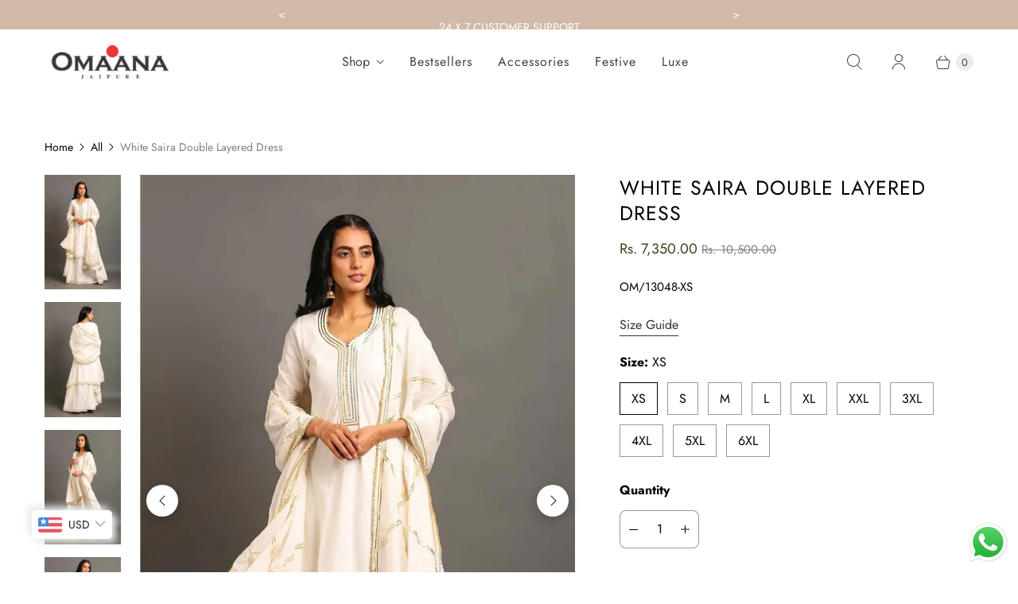

--- FILE ---
content_type: text/html; charset=utf-8
request_url: https://omaana.com/products/white-saira-long-double-layered-dress
body_size: 71620
content:
<!DOCTYPE html>
<html lang="en" class="no-js">
  <head>
<script src='https://d24sh1msnqkirc.cloudfront.net/shopflo.bundle.js' async></script>

    <meta name="google-site-verification" content="4EDMuGgO2Dvo0ye8CB6040PcOkYFzCxLXMXzn3ZDgRU" />
 
<!-- Google tag (gtag.js) -->
<script async src="https://www.googletagmanager.com/gtag/js?id=G-TEVJ6WD9VV"></script>
<script>
window.dataLayer = window.dataLayer || [];
function gtag(){dataLayer.push(arguments);}
gtag('js', new Date());

gtag('config', 'G-TEVJ6WD9VV');
</script>
    <!-- Google Tag Manager -->
<script>(function(w,d,s,l,i){w[l]=w[l]||[];w[l].push({'gtm.start':
new Date().getTime(),event:'gtm.js'});var f=d.getElementsByTagName(s)[0],
j=d.createElement(s),dl=l!='dataLayer'?'&l='+l:'';j.async=true;j.src=
'https://www.googletagmanager.com/gtm.js?id='+i+dl;f.parentNode.insertBefore(j,f);
})(window,document,'script','dataLayer','GTM-KKD5HX32');</script>
<!-- End Google Tag Manager -->
  <script>
    window.Store = window.Store || {};
    window.Store.id = 64672530612;
  </script>
    <meta charset="utf-8">
    <meta http-equiv="cleartype" content="on">
    <meta name="robots" content="index,follow">

    
    <title>White Saira Double Layered Dress - omaanajaipur</title>

    
      <meta name="description" content="Exude timeless grace in this ivory long double layered set crafted from soft, breathable cotton. Featuring intricate gold thread detailing on the neckline, hem and dupatta with gota jaal and elegant tassels, this ensemble is perfect for festive occasions or intimate gatherings. A classic blend of tradition and elegance"/>
    

    

<meta name="author" content="omaanajaipur">
<meta property="og:url" content="https://omaana.com/products/white-saira-long-double-layered-dress">
<meta property="og:site_name" content="omaanajaipur">




  <meta property="og:type" content="product">
  <meta property="og:title" content="White Saira Double Layered Dress">
  
    
      <meta property="og:image" content="https://omaana.com/cdn/shop/files/1_2000x2000_31e3e97f-f411-4b46-a605-abde254f095c_600x.jpg?v=1747729786">
      <meta property="og:image:secure_url" content="https://omaana.com/cdn/shop/files/1_2000x2000_31e3e97f-f411-4b46-a605-abde254f095c_600x.jpg?v=1747729786">
      <meta property="og:image:width" content="1334">
      <meta property="og:image:height" content="2000">
      <meta property="og:image:alt" content="White Saira Double Layered Dress">
      
    
      <meta property="og:image" content="https://omaana.com/cdn/shop/files/2_2000x2000_d5e3a356-6b5c-4705-88d0-2b719cca04d2_600x.jpg?v=1747729786">
      <meta property="og:image:secure_url" content="https://omaana.com/cdn/shop/files/2_2000x2000_d5e3a356-6b5c-4705-88d0-2b719cca04d2_600x.jpg?v=1747729786">
      <meta property="og:image:width" content="1334">
      <meta property="og:image:height" content="2000">
      <meta property="og:image:alt" content="White Saira Double Layered Dress">
      
    
      <meta property="og:image" content="https://omaana.com/cdn/shop/files/3_2000x2000_27bf166e-04e8-4725-a249-387053829303_600x.jpg?v=1747729786">
      <meta property="og:image:secure_url" content="https://omaana.com/cdn/shop/files/3_2000x2000_27bf166e-04e8-4725-a249-387053829303_600x.jpg?v=1747729786">
      <meta property="og:image:width" content="1334">
      <meta property="og:image:height" content="2000">
      <meta property="og:image:alt" content="White Saira Double Layered Dress">
      
    
  
  <meta property="product:price:amount" content="7,350.00">
  <meta property="product:price:currency" content="INR">



  <meta property="og:description" content="Exude timeless grace in this ivory long double layered set crafted from soft, breathable cotton. Featuring intricate gold thread detailing on the neckline, hem and dupatta with gota jaal and elegant tassels, this ensemble is perfect for festive occasions or intimate gatherings. A classic blend of tradition and elegance">




  <meta name="twitter:site" content="@https://www.tripadvisor.in/Attraction_Review-g304555-d16708664-Reviews-Omaana-Jaipur_Jaipur_District_Rajasthan.html">

<meta name="twitter:card" content="summary">

  <meta name="twitter:title" content="White Saira Double Layered Dress">
  <meta name="twitter:description" content="Exude timeless grace in this ivory long double layered set crafted from soft, breathable cotton. Featuring intricate gold thread detailing on the neckline, hem and dupatta with gota jaal and elegant tassels, this ensemble is perfect for festive occasions or intimate gatherings. A classic blend of tradition and elegance.
Dress Length - 55&quot;
Disclaimer: Product colour may slightly vary due to photographic lighting sources.">
  <meta name="twitter:image:width" content="240">
  <meta name="twitter:image:height" content="240">
  <meta name="twitter:image" content="https://omaana.com/cdn/shop/files/1_2000x2000_31e3e97f-f411-4b46-a605-abde254f095c_240x.jpg?v=1747729786">
  <meta name="twitter:image:alt" content="White Saira Double Layered Dress">



    
    

    <!-- Mobile Specific Metas -->
    <meta name="HandheldFriendly" content="True">
    <meta name="MobileOptimized" content="320">
    <meta name="viewport" content="width=device-width,initial-scale=1">
    <meta name="theme-color" content="#ffffff">

    <!-- Preconnect Domains -->
    <link rel="preconnect" href="https://cdn.shopify.com" crossorigin>
    <link rel="preconnect" href="https://fonts.shopify.com" crossorigin>
    <link rel="preconnect" href="https://monorail-edge.shopifysvc.com">

    <!-- Preload Assets -->
    <link rel="preload" href="//omaana.com/cdn/shop/t/10/assets/theme.css?v=79609768213833135951759333789" as="style">
    <link rel="preload" href="//omaana.com/cdn/shop/t/10/assets/retina.js?v=112409512958897940581752135038" as="script">

    <!-- Stylesheets for Retina-->
    <link href="//omaana.com/cdn/shop/t/10/assets/theme.css?v=79609768213833135951759333789" rel="stylesheet" type="text/css" media="all" />

    
      <link rel="shortcut icon" type="image/x-icon" href="//omaana.com/cdn/shop/files/New_Project_1_180x180.png?v=1721824552">
      <link rel="apple-touch-icon" href="//omaana.com/cdn/shop/files/New_Project_1_180x180.png?v=1721824552"/>
      <link rel="apple-touch-icon" sizes="72x72" href="//omaana.com/cdn/shop/files/New_Project_1_72x72.png?v=1721824552"/>
      <link rel="apple-touch-icon" sizes="114x114" href="//omaana.com/cdn/shop/files/New_Project_1_114x114.png?v=1721824552"/>
      <link rel="apple-touch-icon" sizes="180x180" href="//omaana.com/cdn/shop/files/New_Project_1_180x180.png?v=1721824552"/>
      <link rel="apple-touch-icon" sizes="228x228" href="//omaana.com/cdn/shop/files/New_Project_1_228x228.png?v=1721824552"/>
    

    <link rel="canonical" href="https://omaana.com/products/white-saira-long-double-layered-dress"/>
<script src='https://bridge.shopflo.com/js/shopflo.bundle.js' async></script>
    
    

    

    
    <script>
      window.PXUTheme = window.PXUTheme || {};
      window.PXUTheme.version = '7.3.0';
      window.PXUTheme.name = 'Retina';
    </script>
    


    <script>
      
window.PXUTheme = window.PXUTheme || {};


window.PXUTheme.routes = window.PXUTheme.routes || {};
window.PXUTheme.routes.root_url = "/";
window.PXUTheme.routes.cart_url = "/cart";
window.PXUTheme.routes.search_url = "/search";
window.PXUTheme.routes.predictive_search_url = "/search/suggest";
window.PXUTheme.routes.product_recommendations_url = "/recommendations/products";


window.PXUTheme.theme_settings = {};

window.PXUTheme.theme_settings.current_locale = "en";
window.PXUTheme.theme_settings.shop_url = "https://omaana.com";


window.PXUTheme.theme_settings.cart_action_type = "ajax";
window.PXUTheme.theme_settings.shipping_calculator = false;


window.PXUTheme.theme_settings.newsletter_popup = false;
window.PXUTheme.theme_settings.newsletter_popup_days = "0";
window.PXUTheme.theme_settings.newsletter_popup_mobile = false;
window.PXUTheme.theme_settings.newsletter_popup_seconds = 4;


window.PXUTheme.theme_settings.enable_autocomplete = true;


window.PXUTheme.theme_settings.free_text = "Free";
window.PXUTheme.theme_settings.sold_out_options = "selectable";
window.PXUTheme.theme_settings.select_first_available_variant = true;
window.PXUTheme.theme_settings.notify_me_form = true;
window.PXUTheme.theme_settings.show_secondary_media = true;


window.PXUTheme.theme_settings.display_inventory_left = false;
window.PXUTheme.theme_settings.inventory_threshold = 10;
window.PXUTheme.theme_settings.limit_quantity = true;


window.PXUTheme.translation = {};


window.PXUTheme.translation.newsletter_success_text = "Thank you for joining our mailing list!";


window.PXUTheme.translation.contact_field_email = "";


window.PXUTheme.translation.menu = "Menu";


window.PXUTheme.translation.search = "Search";
window.PXUTheme.translation.all_results = "View all results";


window.PXUTheme.translation.agree_to_terms_warning = "You must agree with the terms and conditions to checkout.";
window.PXUTheme.translation.cart_discount = "Discount";
window.PXUTheme.translation.edit_cart = "Edit Cart";
window.PXUTheme.translation.add_to_cart = "Add to Cart";
window.PXUTheme.translation.add_to_cart_success = "Translation missing: en.layout.general.add_to_cart_success";
window.PXUTheme.translation.agree_to_terms_html = "I Agree with the Terms &amp; Conditions";
window.PXUTheme.translation.checkout = "Checkout";
window.PXUTheme.translation.or = "Translation missing: en.layout.general.or";
window.PXUTheme.translation.continue_shopping = "Continue Shopping";
window.PXUTheme.translation.empty_cart = "Your Cart is Empty";
window.PXUTheme.translation.cart_total = "Total";
window.PXUTheme.translation.subtotal = "Subtotal";
window.PXUTheme.translation.cart_notes = "Order Notes";
window.PXUTheme.translation.no_shipping_destination = "We do not ship to this destination.";
window.PXUTheme.translation.additional_rate = "There is one shipping rate available for";
window.PXUTheme.translation.additional_rate_at = "at";
window.PXUTheme.translation.additional_rates_part_1 = "There are";
window.PXUTheme.translation.additional_rates_part_2 = "shipping rates available for";
window.PXUTheme.translation.additional_rates_part_3 = "starting at";



window.PXUTheme.translation.product_add_to_cart_success = "Added";
window.PXUTheme.translation.product_add_to_cart = "Add to Cart";
window.PXUTheme.translation.product_notify_form_email = "Enter your email address...";
window.PXUTheme.translation.product_notify_form_send = "Send";
window.PXUTheme.translation.items_left_count_one = "item left";
window.PXUTheme.translation.items_left_count_other = "items left";
window.PXUTheme.translation.product_sold_out = "Sold Out";
window.PXUTheme.translation.product_unavailable = "Unavailable";
window.PXUTheme.translation.product_notify_form_success = "Thanks! We will notify you when this product becomes available!";
window.PXUTheme.translation.product_from = "from";



window.PXUTheme.media_queries = {};
window.PXUTheme.media_queries.small = window.matchMedia( "(max-width: 480px)" );
window.PXUTheme.media_queries.medium = window.matchMedia( "(max-width: 798px)" );
window.PXUTheme.media_queries.large = window.matchMedia( "(min-width: 799px)" );
window.PXUTheme.media_queries.larger = window.matchMedia( "(min-width: 960px)" );
window.PXUTheme.media_queries.xlarge = window.matchMedia( "(min-width: 1200px)" );
window.PXUTheme.media_queries.ie10 = window.matchMedia( "all and (-ms-high-contrast: none), (-ms-high-contrast: active)" );
window.PXUTheme.media_queries.tablet = window.matchMedia( "only screen and (min-width: 799px) and (max-width: 1024px)" );


window.PXUTheme.device = {};
window.PXUTheme.device.hasTouch = window.matchMedia("(any-pointer: coarse)");
window.PXUTheme.device.hasMouse = window.matchMedia("(any-pointer: fine)");


window.PXUTheme.currency = {};


window.PXUTheme.currency.shop_currency = "INR";
window.PXUTheme.currency.default_currency = "INR";
window.PXUTheme.currency.display_format = "money_with_currency_format";
window.PXUTheme.currency.money_format = "Rs. {{amount}}";
window.PXUTheme.currency.money_format_no_currency = "Rs. {{amount}}";
window.PXUTheme.currency.money_format_currency = "Rs. {{amount}}";
window.PXUTheme.currency.native_multi_currency = false;
window.PXUTheme.currency.iso_code = "INR";
window.PXUTheme.currency.symbol = "₹";
window.PXUTheme.currency.shipping_calculator = false;
    </script>

    <script src="//omaana.com/cdn/shop/t/10/assets/retina.js?v=112409512958897940581752135038" defer></script>

    <script>window.performance && window.performance.mark && window.performance.mark('shopify.content_for_header.start');</script><meta id="shopify-digital-wallet" name="shopify-digital-wallet" content="/64672530612/digital_wallets/dialog">
<link rel="alternate" type="application/json+oembed" href="https://omaana.com/products/white-saira-long-double-layered-dress.oembed">
<script async="async" src="/checkouts/internal/preloads.js?locale=en-IN"></script>
<script id="shopify-features" type="application/json">{"accessToken":"26a2899aa5fce18bdacc78b6beb4e027","betas":["rich-media-storefront-analytics"],"domain":"omaana.com","predictiveSearch":true,"shopId":64672530612,"locale":"en"}</script>
<script>var Shopify = Shopify || {};
Shopify.shop = "omaanajaipur.myshopify.com";
Shopify.locale = "en";
Shopify.currency = {"active":"INR","rate":"1.0"};
Shopify.country = "IN";
Shopify.theme = {"name":"Shopflo X Omaana [7.10]","id":139729961140,"schema_name":"Retina","schema_version":"7.3.0","theme_store_id":601,"role":"main"};
Shopify.theme.handle = "null";
Shopify.theme.style = {"id":null,"handle":null};
Shopify.cdnHost = "omaana.com/cdn";
Shopify.routes = Shopify.routes || {};
Shopify.routes.root = "/";</script>
<script type="module">!function(o){(o.Shopify=o.Shopify||{}).modules=!0}(window);</script>
<script>!function(o){function n(){var o=[];function n(){o.push(Array.prototype.slice.apply(arguments))}return n.q=o,n}var t=o.Shopify=o.Shopify||{};t.loadFeatures=n(),t.autoloadFeatures=n()}(window);</script>
<script id="shop-js-analytics" type="application/json">{"pageType":"product"}</script>
<script defer="defer" async type="module" src="//omaana.com/cdn/shopifycloud/shop-js/modules/v2/client.init-shop-cart-sync_WVOgQShq.en.esm.js"></script>
<script defer="defer" async type="module" src="//omaana.com/cdn/shopifycloud/shop-js/modules/v2/chunk.common_C_13GLB1.esm.js"></script>
<script defer="defer" async type="module" src="//omaana.com/cdn/shopifycloud/shop-js/modules/v2/chunk.modal_CLfMGd0m.esm.js"></script>
<script type="module">
  await import("//omaana.com/cdn/shopifycloud/shop-js/modules/v2/client.init-shop-cart-sync_WVOgQShq.en.esm.js");
await import("//omaana.com/cdn/shopifycloud/shop-js/modules/v2/chunk.common_C_13GLB1.esm.js");
await import("//omaana.com/cdn/shopifycloud/shop-js/modules/v2/chunk.modal_CLfMGd0m.esm.js");

  window.Shopify.SignInWithShop?.initShopCartSync?.({"fedCMEnabled":true,"windoidEnabled":true});

</script>
<script>(function() {
  var isLoaded = false;
  function asyncLoad() {
    if (isLoaded) return;
    isLoaded = true;
    var urls = ["https:\/\/sr-cdn.shiprocket.in\/sr-promise\/static\/uc.js?channel_id=4\u0026sr_company_id=4050052\u0026shop=omaanajaipur.myshopify.com"];
    for (var i = 0; i < urls.length; i++) {
      var s = document.createElement('script');
      s.type = 'text/javascript';
      s.async = true;
      s.src = urls[i];
      var x = document.getElementsByTagName('script')[0];
      x.parentNode.insertBefore(s, x);
    }
  };
  if(window.attachEvent) {
    window.attachEvent('onload', asyncLoad);
  } else {
    window.addEventListener('load', asyncLoad, false);
  }
})();</script>
<script id="__st">var __st={"a":64672530612,"offset":-18000,"reqid":"4a9c7180-54dd-4c9c-bde0-51e7742f80e1-1769715646","pageurl":"omaana.com\/products\/white-saira-long-double-layered-dress","u":"1e5de66b48f6","p":"product","rtyp":"product","rid":7720669249716};</script>
<script>window.ShopifyPaypalV4VisibilityTracking = true;</script>
<script id="captcha-bootstrap">!function(){'use strict';const t='contact',e='account',n='new_comment',o=[[t,t],['blogs',n],['comments',n],[t,'customer']],c=[[e,'customer_login'],[e,'guest_login'],[e,'recover_customer_password'],[e,'create_customer']],r=t=>t.map((([t,e])=>`form[action*='/${t}']:not([data-nocaptcha='true']) input[name='form_type'][value='${e}']`)).join(','),a=t=>()=>t?[...document.querySelectorAll(t)].map((t=>t.form)):[];function s(){const t=[...o],e=r(t);return a(e)}const i='password',u='form_key',d=['recaptcha-v3-token','g-recaptcha-response','h-captcha-response',i],f=()=>{try{return window.sessionStorage}catch{return}},m='__shopify_v',_=t=>t.elements[u];function p(t,e,n=!1){try{const o=window.sessionStorage,c=JSON.parse(o.getItem(e)),{data:r}=function(t){const{data:e,action:n}=t;return t[m]||n?{data:e,action:n}:{data:t,action:n}}(c);for(const[e,n]of Object.entries(r))t.elements[e]&&(t.elements[e].value=n);n&&o.removeItem(e)}catch(o){console.error('form repopulation failed',{error:o})}}const l='form_type',E='cptcha';function T(t){t.dataset[E]=!0}const w=window,h=w.document,L='Shopify',v='ce_forms',y='captcha';let A=!1;((t,e)=>{const n=(g='f06e6c50-85a8-45c8-87d0-21a2b65856fe',I='https://cdn.shopify.com/shopifycloud/storefront-forms-hcaptcha/ce_storefront_forms_captcha_hcaptcha.v1.5.2.iife.js',D={infoText:'Protected by hCaptcha',privacyText:'Privacy',termsText:'Terms'},(t,e,n)=>{const o=w[L][v],c=o.bindForm;if(c)return c(t,g,e,D).then(n);var r;o.q.push([[t,g,e,D],n]),r=I,A||(h.body.append(Object.assign(h.createElement('script'),{id:'captcha-provider',async:!0,src:r})),A=!0)});var g,I,D;w[L]=w[L]||{},w[L][v]=w[L][v]||{},w[L][v].q=[],w[L][y]=w[L][y]||{},w[L][y].protect=function(t,e){n(t,void 0,e),T(t)},Object.freeze(w[L][y]),function(t,e,n,w,h,L){const[v,y,A,g]=function(t,e,n){const i=e?o:[],u=t?c:[],d=[...i,...u],f=r(d),m=r(i),_=r(d.filter((([t,e])=>n.includes(e))));return[a(f),a(m),a(_),s()]}(w,h,L),I=t=>{const e=t.target;return e instanceof HTMLFormElement?e:e&&e.form},D=t=>v().includes(t);t.addEventListener('submit',(t=>{const e=I(t);if(!e)return;const n=D(e)&&!e.dataset.hcaptchaBound&&!e.dataset.recaptchaBound,o=_(e),c=g().includes(e)&&(!o||!o.value);(n||c)&&t.preventDefault(),c&&!n&&(function(t){try{if(!f())return;!function(t){const e=f();if(!e)return;const n=_(t);if(!n)return;const o=n.value;o&&e.removeItem(o)}(t);const e=Array.from(Array(32),(()=>Math.random().toString(36)[2])).join('');!function(t,e){_(t)||t.append(Object.assign(document.createElement('input'),{type:'hidden',name:u})),t.elements[u].value=e}(t,e),function(t,e){const n=f();if(!n)return;const o=[...t.querySelectorAll(`input[type='${i}']`)].map((({name:t})=>t)),c=[...d,...o],r={};for(const[a,s]of new FormData(t).entries())c.includes(a)||(r[a]=s);n.setItem(e,JSON.stringify({[m]:1,action:t.action,data:r}))}(t,e)}catch(e){console.error('failed to persist form',e)}}(e),e.submit())}));const S=(t,e)=>{t&&!t.dataset[E]&&(n(t,e.some((e=>e===t))),T(t))};for(const o of['focusin','change'])t.addEventListener(o,(t=>{const e=I(t);D(e)&&S(e,y())}));const B=e.get('form_key'),M=e.get(l),P=B&&M;t.addEventListener('DOMContentLoaded',(()=>{const t=y();if(P)for(const e of t)e.elements[l].value===M&&p(e,B);[...new Set([...A(),...v().filter((t=>'true'===t.dataset.shopifyCaptcha))])].forEach((e=>S(e,t)))}))}(h,new URLSearchParams(w.location.search),n,t,e,['guest_login'])})(!0,!0)}();</script>
<script integrity="sha256-4kQ18oKyAcykRKYeNunJcIwy7WH5gtpwJnB7kiuLZ1E=" data-source-attribution="shopify.loadfeatures" defer="defer" src="//omaana.com/cdn/shopifycloud/storefront/assets/storefront/load_feature-a0a9edcb.js" crossorigin="anonymous"></script>
<script data-source-attribution="shopify.dynamic_checkout.dynamic.init">var Shopify=Shopify||{};Shopify.PaymentButton=Shopify.PaymentButton||{isStorefrontPortableWallets:!0,init:function(){window.Shopify.PaymentButton.init=function(){};var t=document.createElement("script");t.src="https://omaana.com/cdn/shopifycloud/portable-wallets/latest/portable-wallets.en.js",t.type="module",document.head.appendChild(t)}};
</script>
<script data-source-attribution="shopify.dynamic_checkout.buyer_consent">
  function portableWalletsHideBuyerConsent(e){var t=document.getElementById("shopify-buyer-consent"),n=document.getElementById("shopify-subscription-policy-button");t&&n&&(t.classList.add("hidden"),t.setAttribute("aria-hidden","true"),n.removeEventListener("click",e))}function portableWalletsShowBuyerConsent(e){var t=document.getElementById("shopify-buyer-consent"),n=document.getElementById("shopify-subscription-policy-button");t&&n&&(t.classList.remove("hidden"),t.removeAttribute("aria-hidden"),n.addEventListener("click",e))}window.Shopify?.PaymentButton&&(window.Shopify.PaymentButton.hideBuyerConsent=portableWalletsHideBuyerConsent,window.Shopify.PaymentButton.showBuyerConsent=portableWalletsShowBuyerConsent);
</script>
<script>
  function portableWalletsCleanup(e){e&&e.src&&console.error("Failed to load portable wallets script "+e.src);var t=document.querySelectorAll("shopify-accelerated-checkout .shopify-payment-button__skeleton, shopify-accelerated-checkout-cart .wallet-cart-button__skeleton"),e=document.getElementById("shopify-buyer-consent");for(let e=0;e<t.length;e++)t[e].remove();e&&e.remove()}function portableWalletsNotLoadedAsModule(e){e instanceof ErrorEvent&&"string"==typeof e.message&&e.message.includes("import.meta")&&"string"==typeof e.filename&&e.filename.includes("portable-wallets")&&(window.removeEventListener("error",portableWalletsNotLoadedAsModule),window.Shopify.PaymentButton.failedToLoad=e,"loading"===document.readyState?document.addEventListener("DOMContentLoaded",window.Shopify.PaymentButton.init):window.Shopify.PaymentButton.init())}window.addEventListener("error",portableWalletsNotLoadedAsModule);
</script>

<script type="module" src="https://omaana.com/cdn/shopifycloud/portable-wallets/latest/portable-wallets.en.js" onError="portableWalletsCleanup(this)" crossorigin="anonymous"></script>
<script nomodule>
  document.addEventListener("DOMContentLoaded", portableWalletsCleanup);
</script>

<link id="shopify-accelerated-checkout-styles" rel="stylesheet" media="screen" href="https://omaana.com/cdn/shopifycloud/portable-wallets/latest/accelerated-checkout-backwards-compat.css" crossorigin="anonymous">
<style id="shopify-accelerated-checkout-cart">
        #shopify-buyer-consent {
  margin-top: 1em;
  display: inline-block;
  width: 100%;
}

#shopify-buyer-consent.hidden {
  display: none;
}

#shopify-subscription-policy-button {
  background: none;
  border: none;
  padding: 0;
  text-decoration: underline;
  font-size: inherit;
  cursor: pointer;
}

#shopify-subscription-policy-button::before {
  box-shadow: none;
}

      </style>

<script>window.performance && window.performance.mark && window.performance.mark('shopify.content_for_header.end');</script>

    <script>
      document.documentElement.className=document.documentElement.className.replace(/\bno-js\b/,'js');
      if(window.Shopify&&window.Shopify.designMode)document.documentElement.className+=' in-theme-editor';
    </script>
    <script type="text/javascript">
    (function(c,l,a,r,i,t,y){
        c[a]=c[a]||function(){(c[a].q=c[a].q||[]).push(arguments)};
        t=l.createElement(r);t.async=1;t.src="https://www.clarity.ms/tag/"+i;
        y=l.getElementsByTagName(r)[0];y.parentNode.insertBefore(t,y);
    })(window, document, "clarity", "script", "p0hi9mnhbf");
</script>
  <!-- BEGIN app block: shopify://apps/powerful-form-builder/blocks/app-embed/e4bcb1eb-35b2-42e6-bc37-bfe0e1542c9d --><script type="text/javascript" hs-ignore data-cookieconsent="ignore">
  var Globo = Globo || {};
  var globoFormbuilderRecaptchaInit = function(){};
  var globoFormbuilderHcaptchaInit = function(){};
  window.Globo.FormBuilder = window.Globo.FormBuilder || {};
  window.Globo.FormBuilder.shop = {"configuration":{"money_format":"<span class=money>Rs. {{amount}}</span>"},"pricing":{"features":{"bulkOrderForm":false,"cartForm":false,"fileUpload":2,"removeCopyright":false,"restrictedEmailDomains":false,"metrics":false}},"settings":{"copyright":"Powered by <a href=\"https://globosoftware.net\" target=\"_blank\">Globo</a> <a href=\"https://apps.shopify.com/form-builder-contact-form\" target=\"_blank\">Form</a>","hideWaterMark":false,"reCaptcha":{"recaptchaType":"v2","siteKey":false,"languageCode":"en"},"hCaptcha":{"siteKey":false},"scrollTop":false,"customCssCode":"","customCssEnabled":false,"additionalColumns":[]},"encryption_form_id":1,"url":"https://app.powerfulform.com/","CDN_URL":"https://dxo9oalx9qc1s.cloudfront.net","app_id":"1783207"};

  if(window.Globo.FormBuilder.shop.settings.customCssEnabled && window.Globo.FormBuilder.shop.settings.customCssCode){
    const customStyle = document.createElement('style');
    customStyle.type = 'text/css';
    customStyle.innerHTML = window.Globo.FormBuilder.shop.settings.customCssCode;
    document.head.appendChild(customStyle);
  }

  window.Globo.FormBuilder.forms = [];
    
      
      
      
      window.Globo.FormBuilder.forms[55390] = {"55390":{"elements":[{"id":"group-1","type":"group","label":"Page 1","description":"","elements":[{"id":"email","type":"email","label":"Email","placeholder":{"en":""},"description":null,"hideLabel":false,"required":true,"columnWidth":100},{"id":"text-1","type":"text","label":{"en":"Product Name"},"placeholder":"","description":"","limitCharacters":false,"characters":100,"hideLabel":false,"keepPositionLabel":false,"columnWidth":100,"displayDisjunctive":false,"conditionalField":false,"required":true},{"id":"url-1","type":"url","label":{"en":"Product Url"},"placeholder":"","description":"","limitCharacters":false,"characters":100,"hideLabel":false,"keepPositionLabel":false,"columnWidth":100,"displayType":"show","displayDisjunctive":false,"conditionalField":false},{"id":"number-1","type":"number","label":{"en":"Shoulder"},"placeholder":{"en":""},"description":"","limitCharacters":true,"characters":"999","hideLabel":false,"keepPositionLabel":false,"columnWidth":100,"displayType":"show","displayDisjunctive":false,"conditionalField":false,"required":true},{"id":"number-2","type":"number","label":{"en":"Bust"},"placeholder":"","description":"","limitCharacters":true,"characters":"999","hideLabel":false,"keepPositionLabel":false,"columnWidth":100,"displayType":"show","displayDisjunctive":false,"conditionalField":false,"required":true},{"id":"number-3","type":"number","label":{"en":"Waist"},"placeholder":"","description":"","limitCharacters":true,"characters":"1001","hideLabel":false,"keepPositionLabel":false,"columnWidth":100,"displayType":"show","displayDisjunctive":false,"conditionalField":false,"required":true,"ifHideLabel":false},{"id":"number-4","type":"number","label":{"en":"Height"},"placeholder":"","description":"","limitCharacters":true,"characters":"999","hideLabel":false,"keepPositionLabel":false,"columnWidth":100,"displayType":"show","displayDisjunctive":false,"conditionalField":false,"required":true},{"id":"number-5","type":"number","label":{"en":"Dress Length"},"placeholder":"","description":"","limitCharacters":true,"characters":"999","hideLabel":false,"keepPositionLabel":false,"columnWidth":100,"displayType":"show","displayDisjunctive":false,"conditionalField":false,"required":true},{"id":"number-6","type":"number","label":{"en":"Top Length"},"placeholder":"","description":"","limitCharacters":true,"characters":"999","hideLabel":false,"keepPositionLabel":false,"columnWidth":100,"displayType":"show","displayDisjunctive":false,"conditionalField":false,"required":true},{"id":"number-7","type":"number","label":{"en":"Bottom Length"},"placeholder":"","description":"","limitCharacters":true,"characters":"999","hideLabel":false,"keepPositionLabel":false,"columnWidth":100,"displayType":"show","displayDisjunctive":false,"conditionalField":false,"required":true}]}],"errorMessage":{"required":"{{ label | capitalize }} is required","minSelections":"Please choose at least {{ min_selections }} options","maxSelections":"Please choose at maximum of {{ max_selections }} options","exactlySelections":"Please choose exactly {{ exact_selections }} options","invalid":"Invalid","invalidName":"Invalid name","invalidEmail":"Email address is invalid","restrictedEmailDomain":"This email domain is restricted","invalidURL":"Invalid url","invalidPhone":"Invalid phone","invalidNumber":"Invalid number","invalidPassword":"Invalid password","confirmPasswordNotMatch":"Confirmed password doesn't match","customerAlreadyExists":"Customer already exists","keyAlreadyExists":"Data already exists","fileSizeLimit":"File size limit","fileNotAllowed":"File not allowed","requiredCaptcha":"Required captcha","requiredProducts":"Please select product","limitQuantity":"The number of products left in stock has been exceeded","shopifyInvalidPhone":"phone - Enter a valid phone number to use this delivery method","shopifyPhoneHasAlready":"phone - Phone has already been taken","shopifyInvalidProvice":"addresses.province - is not valid","otherError":"Something went wrong, please try again"},"appearance":{"layout":"default","width":"800","style":"flat_rounded","mainColor":"rgba(46,78,73,1)","floatingIcon":"\u003csvg aria-hidden=\"true\" focusable=\"false\" data-prefix=\"far\" data-icon=\"envelope\" class=\"svg-inline--fa fa-envelope fa-w-16\" role=\"img\" xmlns=\"http:\/\/www.w3.org\/2000\/svg\" viewBox=\"0 0 512 512\"\u003e\u003cpath fill=\"currentColor\" d=\"M464 64H48C21.49 64 0 85.49 0 112v288c0 26.51 21.49 48 48 48h416c26.51 0 48-21.49 48-48V112c0-26.51-21.49-48-48-48zm0 48v40.805c-22.422 18.259-58.168 46.651-134.587 106.49-16.841 13.247-50.201 45.072-73.413 44.701-23.208.375-56.579-31.459-73.413-44.701C106.18 199.465 70.425 171.067 48 152.805V112h416zM48 400V214.398c22.914 18.251 55.409 43.862 104.938 82.646 21.857 17.205 60.134 55.186 103.062 54.955 42.717.231 80.509-37.199 103.053-54.947 49.528-38.783 82.032-64.401 104.947-82.653V400H48z\"\u003e\u003c\/path\u003e\u003c\/svg\u003e","floatingText":null,"displayOnAllPage":false,"formType":"normalForm","background":"color","backgroundColor":"#fff","descriptionColor":"#6c757d","headingColor":"#000","labelColor":"#1c1c1c","optionColor":"#000","paragraphBackground":"#fff","paragraphColor":"#000","theme_design":false,"font":{"family":"Almarai","variant":"regular"},"colorScheme":{"solidButton":{"red":113,"green":52,"blue":52},"solidButtonLabel":{"red":255,"green":255,"blue":255},"text":{"red":28,"green":28,"blue":28},"outlineButton":{"red":113,"green":52,"blue":52},"background":{"red":255,"green":255,"blue":255}},"imageLayout":"none","fontSize":"medium"},"afterSubmit":{"action":"clearForm","title":"Thanks for getting in touch!","message":"\u003cp\u003eWe appreciate you contacting us. One of our colleagues will get back in touch with you soon!\u003c\/p\u003e\u003cp\u003e\u003cbr\u003e\u003c\/p\u003e\u003cp\u003eHave a great day!\u003c\/p\u003e","redirectUrl":null},"footer":{"description":null,"previousText":"Previous","nextText":"Next","submitText":"Submit","submitFullWidth":true},"header":{"active":false,"title":"Contact us","description":"Leave your message and we'll get back to you shortly.","headerAlignment":"center"},"isStepByStepForm":true,"publish":{"requiredLogin":false,"requiredLoginMessage":"Please \u003ca href='\/account\/login' title='login'\u003elogin\u003c\/a\u003e to continue"},"reCaptcha":{"enable":false},"html":"\n\u003cdiv class=\"globo-form default-form globo-form-id-55390 \" data-locale=\"en\" \u003e\n\n\u003cstyle\u003e\n\n\n    \n        \n        @import url('https:\/\/fonts.googleapis.com\/css?family=Almarai:ital,wght@0,400');\n    \n\n    :root .globo-form-app[data-id=\"55390\"]{\n        \n        --gfb-color-solidButton: 113,52,52;\n        --gfb-color-solidButtonColor: rgb(var(--gfb-color-solidButton));\n        --gfb-color-solidButtonLabel: 255,255,255;\n        --gfb-color-solidButtonLabelColor: rgb(var(--gfb-color-solidButtonLabel));\n        --gfb-color-text: 28,28,28;\n        --gfb-color-textColor: rgb(var(--gfb-color-text));\n        --gfb-color-outlineButton: 113,52,52;\n        --gfb-color-outlineButtonColor: rgb(var(--gfb-color-outlineButton));\n        --gfb-color-background: 255,255,255;\n        --gfb-color-backgroundColor: rgb(var(--gfb-color-background));\n        \n        --gfb-main-color: rgba(46,78,73,1);\n        --gfb-primary-color: var(--gfb-color-solidButtonColor, var(--gfb-main-color));\n        --gfb-primary-text-color: var(--gfb-color-solidButtonLabelColor, #FFF);\n        --gfb-form-width: 800px;\n        --gfb-font-family: inherit;\n        --gfb-font-style: inherit;\n        --gfb--image: 40%;\n        --gfb-image-ratio-draft: var(--gfb--image);\n        --gfb-image-ratio: var(--gfb-image-ratio-draft);\n        \n        \n        --gfb-font-family: \"Almarai\";\n        --gfb-font-weight: normal;\n        --gfb-font-style: normal;\n        \n        --gfb-bg-temp-color: #FFF;\n        --gfb-bg-position: ;\n        \n            --gfb-bg-temp-color: #fff;\n        \n        --gfb-bg-color: var(--gfb-color-backgroundColor, var(--gfb-bg-temp-color));\n        \n    }\n    \n.globo-form-id-55390 .globo-form-app{\n    max-width: 800px;\n    width: -webkit-fill-available;\n    \n    background-color: var(--gfb-bg-color);\n    \n    \n}\n\n.globo-form-id-55390 .globo-form-app .globo-heading{\n    color: var(--gfb-color-textColor, #000)\n}\n\n\n.globo-form-id-55390 .globo-form-app .header {\n    text-align:center;\n}\n\n\n.globo-form-id-55390 .globo-form-app .globo-description,\n.globo-form-id-55390 .globo-form-app .header .globo-description{\n    --gfb-color-description: rgba(var(--gfb-color-text), 0.8);\n    color: var(--gfb-color-description, #6c757d);\n}\n.globo-form-id-55390 .globo-form-app .globo-label,\n.globo-form-id-55390 .globo-form-app .globo-form-control label.globo-label,\n.globo-form-id-55390 .globo-form-app .globo-form-control label.globo-label span.label-content{\n    color: var(--gfb-color-textColor, #1c1c1c);\n    text-align: left;\n}\n.globo-form-id-55390 .globo-form-app .globo-label.globo-position-label{\n    height: 20px !important;\n}\n.globo-form-id-55390 .globo-form-app .globo-form-control .help-text.globo-description,\n.globo-form-id-55390 .globo-form-app .globo-form-control span.globo-description{\n    --gfb-color-description: rgba(var(--gfb-color-text), 0.8);\n    color: var(--gfb-color-description, #6c757d);\n}\n.globo-form-id-55390 .globo-form-app .globo-form-control .checkbox-wrapper .globo-option,\n.globo-form-id-55390 .globo-form-app .globo-form-control .radio-wrapper .globo-option\n{\n    color: var(--gfb-color-textColor, #1c1c1c);\n}\n.globo-form-id-55390 .globo-form-app .footer,\n.globo-form-id-55390 .globo-form-app .gfb__footer{\n    text-align:;\n}\n.globo-form-id-55390 .globo-form-app .footer button,\n.globo-form-id-55390 .globo-form-app .gfb__footer button{\n    border:1px solid var(--gfb-primary-color);\n    \n        width:100%;\n    \n}\n.globo-form-id-55390 .globo-form-app .footer button.submit,\n.globo-form-id-55390 .globo-form-app .gfb__footer button.submit\n.globo-form-id-55390 .globo-form-app .footer button.checkout,\n.globo-form-id-55390 .globo-form-app .gfb__footer button.checkout,\n.globo-form-id-55390 .globo-form-app .footer button.action.loading .spinner,\n.globo-form-id-55390 .globo-form-app .gfb__footer button.action.loading .spinner{\n    background-color: var(--gfb-primary-color);\n    color : #ffffff;\n}\n.globo-form-id-55390 .globo-form-app .globo-form-control .star-rating\u003efieldset:not(:checked)\u003elabel:before {\n    content: url('data:image\/svg+xml; utf8, \u003csvg aria-hidden=\"true\" focusable=\"false\" data-prefix=\"far\" data-icon=\"star\" class=\"svg-inline--fa fa-star fa-w-18\" role=\"img\" xmlns=\"http:\/\/www.w3.org\/2000\/svg\" viewBox=\"0 0 576 512\"\u003e\u003cpath fill=\"rgba(46,78,73,1)\" d=\"M528.1 171.5L382 150.2 316.7 17.8c-11.7-23.6-45.6-23.9-57.4 0L194 150.2 47.9 171.5c-26.2 3.8-36.7 36.1-17.7 54.6l105.7 103-25 145.5c-4.5 26.3 23.2 46 46.4 33.7L288 439.6l130.7 68.7c23.2 12.2 50.9-7.4 46.4-33.7l-25-145.5 105.7-103c19-18.5 8.5-50.8-17.7-54.6zM388.6 312.3l23.7 138.4L288 385.4l-124.3 65.3 23.7-138.4-100.6-98 139-20.2 62.2-126 62.2 126 139 20.2-100.6 98z\"\u003e\u003c\/path\u003e\u003c\/svg\u003e');\n}\n.globo-form-id-55390 .globo-form-app .globo-form-control .star-rating\u003efieldset\u003einput:checked ~ label:before {\n    content: url('data:image\/svg+xml; utf8, \u003csvg aria-hidden=\"true\" focusable=\"false\" data-prefix=\"fas\" data-icon=\"star\" class=\"svg-inline--fa fa-star fa-w-18\" role=\"img\" xmlns=\"http:\/\/www.w3.org\/2000\/svg\" viewBox=\"0 0 576 512\"\u003e\u003cpath fill=\"rgba(46,78,73,1)\" d=\"M259.3 17.8L194 150.2 47.9 171.5c-26.2 3.8-36.7 36.1-17.7 54.6l105.7 103-25 145.5c-4.5 26.3 23.2 46 46.4 33.7L288 439.6l130.7 68.7c23.2 12.2 50.9-7.4 46.4-33.7l-25-145.5 105.7-103c19-18.5 8.5-50.8-17.7-54.6L382 150.2 316.7 17.8c-11.7-23.6-45.6-23.9-57.4 0z\"\u003e\u003c\/path\u003e\u003c\/svg\u003e');\n}\n.globo-form-id-55390 .globo-form-app .globo-form-control .star-rating\u003efieldset:not(:checked)\u003elabel:hover:before,\n.globo-form-id-55390 .globo-form-app .globo-form-control .star-rating\u003efieldset:not(:checked)\u003elabel:hover ~ label:before{\n    content : url('data:image\/svg+xml; utf8, \u003csvg aria-hidden=\"true\" focusable=\"false\" data-prefix=\"fas\" data-icon=\"star\" class=\"svg-inline--fa fa-star fa-w-18\" role=\"img\" xmlns=\"http:\/\/www.w3.org\/2000\/svg\" viewBox=\"0 0 576 512\"\u003e\u003cpath fill=\"rgba(46,78,73,1)\" d=\"M259.3 17.8L194 150.2 47.9 171.5c-26.2 3.8-36.7 36.1-17.7 54.6l105.7 103-25 145.5c-4.5 26.3 23.2 46 46.4 33.7L288 439.6l130.7 68.7c23.2 12.2 50.9-7.4 46.4-33.7l-25-145.5 105.7-103c19-18.5 8.5-50.8-17.7-54.6L382 150.2 316.7 17.8c-11.7-23.6-45.6-23.9-57.4 0z\"\u003e\u003c\/path\u003e\u003c\/svg\u003e')\n}\n.globo-form-id-55390 .globo-form-app .globo-form-control .checkbox-wrapper .checkbox-input:checked ~ .checkbox-label:before {\n    border-color: var(--gfb-primary-color);\n    box-shadow: 0 4px 6px rgba(50,50,93,0.11), 0 1px 3px rgba(0,0,0,0.08);\n    background-color: var(--gfb-primary-color);\n}\n.globo-form-id-55390 .globo-form-app .step.-completed .step__number,\n.globo-form-id-55390 .globo-form-app .line.-progress,\n.globo-form-id-55390 .globo-form-app .line.-start{\n    background-color: var(--gfb-primary-color);\n}\n.globo-form-id-55390 .globo-form-app .checkmark__check,\n.globo-form-id-55390 .globo-form-app .checkmark__circle{\n    stroke: var(--gfb-primary-color);\n}\n.globo-form-id-55390 .floating-button{\n    background-color: var(--gfb-primary-color);\n}\n.globo-form-id-55390 .globo-form-app .globo-form-control .checkbox-wrapper .checkbox-input ~ .checkbox-label:before,\n.globo-form-app .globo-form-control .radio-wrapper .radio-input ~ .radio-label:after{\n    border-color : var(--gfb-primary-color);\n}\n.globo-form-id-55390 .flatpickr-day.selected, \n.globo-form-id-55390 .flatpickr-day.startRange, \n.globo-form-id-55390 .flatpickr-day.endRange, \n.globo-form-id-55390 .flatpickr-day.selected.inRange, \n.globo-form-id-55390 .flatpickr-day.startRange.inRange, \n.globo-form-id-55390 .flatpickr-day.endRange.inRange, \n.globo-form-id-55390 .flatpickr-day.selected:focus, \n.globo-form-id-55390 .flatpickr-day.startRange:focus, \n.globo-form-id-55390 .flatpickr-day.endRange:focus, \n.globo-form-id-55390 .flatpickr-day.selected:hover, \n.globo-form-id-55390 .flatpickr-day.startRange:hover, \n.globo-form-id-55390 .flatpickr-day.endRange:hover, \n.globo-form-id-55390 .flatpickr-day.selected.prevMonthDay, \n.globo-form-id-55390 .flatpickr-day.startRange.prevMonthDay, \n.globo-form-id-55390 .flatpickr-day.endRange.prevMonthDay, \n.globo-form-id-55390 .flatpickr-day.selected.nextMonthDay, \n.globo-form-id-55390 .flatpickr-day.startRange.nextMonthDay, \n.globo-form-id-55390 .flatpickr-day.endRange.nextMonthDay {\n    background: var(--gfb-primary-color);\n    border-color: var(--gfb-primary-color);\n}\n.globo-form-id-55390 .globo-paragraph {\n    background: #fff;\n    color: var(--gfb-color-textColor, #000);\n    width: 100%!important;\n}\n\n[dir=\"rtl\"] .globo-form-app .header .title,\n[dir=\"rtl\"] .globo-form-app .header .description,\n[dir=\"rtl\"] .globo-form-id-55390 .globo-form-app .globo-heading,\n[dir=\"rtl\"] .globo-form-id-55390 .globo-form-app .globo-label,\n[dir=\"rtl\"] .globo-form-id-55390 .globo-form-app .globo-form-control label.globo-label,\n[dir=\"rtl\"] .globo-form-id-55390 .globo-form-app .globo-form-control label.globo-label span.label-content{\n    text-align: right;\n}\n\n[dir=\"rtl\"] .globo-form-app .line {\n    left: unset;\n    right: 50%;\n}\n\n[dir=\"rtl\"] .globo-form-id-55390 .globo-form-app .line.-start {\n    left: unset;    \n    right: 0%;\n}\n\n\u003c\/style\u003e\n\n\n\n\n\u003cdiv class=\"globo-form-app default-layout gfb-style-flat_rounded  gfb-font-size-medium\" data-id=55390\u003e\n    \n    \u003cdiv class=\"header dismiss hidden\" onclick=\"Globo.FormBuilder.closeModalForm(this)\"\u003e\n        \u003csvg width=20 height=20 viewBox=\"0 0 20 20\" class=\"\" focusable=\"false\" aria-hidden=\"true\"\u003e\u003cpath d=\"M11.414 10l4.293-4.293a.999.999 0 1 0-1.414-1.414L10 8.586 5.707 4.293a.999.999 0 1 0-1.414 1.414L8.586 10l-4.293 4.293a.999.999 0 1 0 1.414 1.414L10 11.414l4.293 4.293a.997.997 0 0 0 1.414 0 .999.999 0 0 0 0-1.414L11.414 10z\" fill-rule=\"evenodd\"\u003e\u003c\/path\u003e\u003c\/svg\u003e\n    \u003c\/div\u003e\n    \u003cform class=\"g-container\" novalidate action=\"https:\/\/app.powerfulform.com\/api\/front\/form\/55390\/send\" method=\"POST\" enctype=\"multipart\/form-data\" data-id=55390\u003e\n        \n            \n        \n        \n            \u003cdiv class=\"globo-formbuilder-wizard\" data-id=55390\u003e\n                \u003cdiv class=\"wizard__content\"\u003e\n                    \u003cheader class=\"wizard__header\"\u003e\n                        \u003cdiv class=\"wizard__steps\"\u003e\n                        \u003cnav class=\"steps hidden\"\u003e\n                            \n                            \n                                \n                            \n                            \n                                \n                                    \n                                    \n                                    \n                                    \n                                    \u003cdiv class=\"step last \" data-element-id=\"group-1\"  data-step=\"0\" \u003e\n                                        \u003cdiv class=\"step__content\"\u003e\n                                            \u003cp class=\"step__number\"\u003e\u003c\/p\u003e\n                                            \u003csvg class=\"checkmark\" xmlns=\"http:\/\/www.w3.org\/2000\/svg\" width=52 height=52 viewBox=\"0 0 52 52\"\u003e\n                                                \u003ccircle class=\"checkmark__circle\" cx=\"26\" cy=\"26\" r=\"25\" fill=\"none\"\/\u003e\n                                                \u003cpath class=\"checkmark__check\" fill=\"none\" d=\"M14.1 27.2l7.1 7.2 16.7-16.8\"\/\u003e\n                                            \u003c\/svg\u003e\n                                            \u003cdiv class=\"lines\"\u003e\n                                                \n                                                    \u003cdiv class=\"line -start\"\u003e\u003c\/div\u003e\n                                                \n                                                \u003cdiv class=\"line -background\"\u003e\n                                                \u003c\/div\u003e\n                                                \u003cdiv class=\"line -progress\"\u003e\n                                                \u003c\/div\u003e\n                                            \u003c\/div\u003e  \n                                        \u003c\/div\u003e\n                                    \u003c\/div\u003e\n                                \n                            \n                        \u003c\/nav\u003e\n                        \u003c\/div\u003e\n                    \u003c\/header\u003e\n                    \u003cdiv class=\"panels\"\u003e\n                        \n                            \n                            \n                            \n                            \n                                \u003cdiv class=\"panel \" data-element-id=\"group-1\" data-id=55390  data-step=\"0\" style=\"padding-top:0\"\u003e\n                                    \n                                            \n                                                \n                                                    \n\n\n\n\n\n\n\n\n\n\n\n\n\n\n\n\n    \n\n\n\n\n\n\n\n\n\n\n\u003cdiv class=\"globo-form-control layout-1-column \"  data-type='email' data-element-id='email'\u003e\n    \n    \n\n\n    \n        \n\u003clabel for=\"55390-email\" class=\"flat_rounded-label globo-label gfb__label-v2 \" data-label=\"Email\"\u003e\n    \u003cspan class=\"label-content\" data-label=\"Email\"\u003eEmail\u003c\/span\u003e\n    \n        \u003cspan class=\"text-danger text-smaller\"\u003e *\u003c\/span\u003e\n    \n\u003c\/label\u003e\n\n    \n\n    \u003cdiv class=\"globo-form-input\"\u003e\n        \n        \n        \u003cinput type=\"text\"  data-type=\"email\" class=\"flat_rounded-input\" id=\"55390-email\" name=\"email\" placeholder=\"\" presence  \u003e\n    \u003c\/div\u003e\n    \n        \u003csmall class=\"help-text globo-description\"\u003e\u003c\/small\u003e\n    \n    \u003csmall class=\"messages\" id=\"55390-email-error\"\u003e\u003c\/small\u003e\n\u003c\/div\u003e\n\n\n\n                                                \n                                            \n                                                \n                                                    \n\n\n\n\n\n\n\n\n\n\n\n\n\n\n\n\n    \n\n\n\n\n\n\n\n\n\n\n\u003cdiv class=\"globo-form-control layout-1-column \"  data-type='text' data-element-id='text-1'\u003e\n    \n    \n\n\n    \n        \n\u003clabel for=\"55390-text-1\" class=\"flat_rounded-label globo-label gfb__label-v2 \" data-label=\"Product Name\"\u003e\n    \u003cspan class=\"label-content\" data-label=\"Product Name\"\u003eProduct Name\u003c\/span\u003e\n    \n        \u003cspan class=\"text-danger text-smaller\"\u003e *\u003c\/span\u003e\n    \n\u003c\/label\u003e\n\n    \n\n    \u003cdiv class=\"globo-form-input\"\u003e\n        \n        \n        \u003cinput type=\"text\"  data-type=\"text\" class=\"flat_rounded-input\" id=\"55390-text-1\" name=\"text-1\" placeholder=\"\" presence  \u003e\n    \u003c\/div\u003e\n    \n    \u003csmall class=\"messages\" id=\"55390-text-1-error\"\u003e\u003c\/small\u003e\n\u003c\/div\u003e\n\n\n\n\n                                                \n                                            \n                                                \n                                                    \n\n\n\n\n\n\n\n\n\n\n\n\n\n\n\n\n    \n\n\n\n\n\n\n\n\n\n\n\u003cdiv class=\"globo-form-control layout-1-column \"  data-type='url' data-element-id='url-1'\u003e\n    \n    \n\n\n    \n        \n\u003clabel for=\"55390-url-1\" class=\"flat_rounded-label globo-label gfb__label-v2 \" data-label=\"Product Url\"\u003e\n    \u003cspan class=\"label-content\" data-label=\"Product Url\"\u003eProduct Url\u003c\/span\u003e\n    \n        \u003cspan\u003e\u003c\/span\u003e\n    \n\u003c\/label\u003e\n\n    \n\n    \u003cdiv class=\"globo-form-input\"\u003e\n        \n        \n        \u003cinput type=\"text\"  data-type=\"url\" class=\"flat_rounded-input\" id=\"55390-url-1\" name=\"url-1\" placeholder=\"\"   \u003e\n    \u003c\/div\u003e\n    \n    \u003csmall class=\"messages\" id=\"55390-url-1-error\"\u003e\u003c\/small\u003e\n\u003c\/div\u003e\n\n\n\n                                                \n                                            \n                                                \n                                                    \n\n\n\n\n\n\n\n\n\n\n\n\n\n\n\n\n    \n\n\n\n\n\n\n\n\n\n\n\u003cdiv class=\"globo-form-control layout-1-column \"  data-type='number' data-element-id='number-1'\u003e\n    \n    \n\n\n    \n        \n\u003clabel for=\"55390-number-1\" class=\"flat_rounded-label globo-label gfb__label-v2 \" data-label=\"Shoulder\"\u003e\n    \u003cspan class=\"label-content\" data-label=\"Shoulder\"\u003eShoulder\u003c\/span\u003e\n    \n        \u003cspan class=\"text-danger text-smaller\"\u003e *\u003c\/span\u003e\n    \n\u003c\/label\u003e\n\n    \n\n    \u003cdiv class=\"globo-form-input\"\u003e\n        \n        \n        \u003cinput type=\"number\"  class=\"flat_rounded-input\" id=\"55390-number-1\" name=\"number-1\" placeholder=\"\" presence maxlength=\"999\" onKeyPress=\"if(this.value.length == 999) return false;\" onChange=\"if(this.value.length \u003e 999) this.value = this.value - 1\" \u003e\n    \u003c\/div\u003e\n    \n    \u003csmall class=\"messages\" id=\"55390-number-1-error\"\u003e\u003c\/small\u003e\n\u003c\/div\u003e\n\n\n\n                                                \n                                            \n                                                \n                                                    \n\n\n\n\n\n\n\n\n\n\n\n\n\n\n\n\n    \n\n\n\n\n\n\n\n\n\n\n\u003cdiv class=\"globo-form-control layout-1-column \"  data-type='number' data-element-id='number-2'\u003e\n    \n    \n\n\n    \n        \n\u003clabel for=\"55390-number-2\" class=\"flat_rounded-label globo-label gfb__label-v2 \" data-label=\"Bust\"\u003e\n    \u003cspan class=\"label-content\" data-label=\"Bust\"\u003eBust\u003c\/span\u003e\n    \n        \u003cspan class=\"text-danger text-smaller\"\u003e *\u003c\/span\u003e\n    \n\u003c\/label\u003e\n\n    \n\n    \u003cdiv class=\"globo-form-input\"\u003e\n        \n        \n        \u003cinput type=\"number\"  class=\"flat_rounded-input\" id=\"55390-number-2\" name=\"number-2\" placeholder=\"\" presence maxlength=\"999\" onKeyPress=\"if(this.value.length == 999) return false;\" onChange=\"if(this.value.length \u003e 999) this.value = this.value - 1\" \u003e\n    \u003c\/div\u003e\n    \n    \u003csmall class=\"messages\" id=\"55390-number-2-error\"\u003e\u003c\/small\u003e\n\u003c\/div\u003e\n\n\n\n                                                \n                                            \n                                                \n                                                    \n\n\n\n\n\n\n\n\n\n\n\n\n\n\n\n\n    \n\n\n\n\n\n\n\n\n\n\n\u003cdiv class=\"globo-form-control layout-1-column \"  data-type='number' data-element-id='number-3'\u003e\n    \n    \n\n\n    \n        \n\u003clabel for=\"55390-number-3\" class=\"flat_rounded-label globo-label gfb__label-v2 \" data-label=\"Waist\"\u003e\n    \u003cspan class=\"label-content\" data-label=\"Waist\"\u003eWaist\u003c\/span\u003e\n    \n        \u003cspan class=\"text-danger text-smaller\"\u003e *\u003c\/span\u003e\n    \n\u003c\/label\u003e\n\n    \n\n    \u003cdiv class=\"globo-form-input\"\u003e\n        \n        \n        \u003cinput type=\"number\"  class=\"flat_rounded-input\" id=\"55390-number-3\" name=\"number-3\" placeholder=\"\" presence maxlength=\"1001\" onKeyPress=\"if(this.value.length == 1001) return false;\" onChange=\"if(this.value.length \u003e 1001) this.value = this.value - 1\" \u003e\n    \u003c\/div\u003e\n    \n    \u003csmall class=\"messages\" id=\"55390-number-3-error\"\u003e\u003c\/small\u003e\n\u003c\/div\u003e\n\n\n\n                                                \n                                            \n                                                \n                                                    \n\n\n\n\n\n\n\n\n\n\n\n\n\n\n\n\n    \n\n\n\n\n\n\n\n\n\n\n\u003cdiv class=\"globo-form-control layout-1-column \"  data-type='number' data-element-id='number-4'\u003e\n    \n    \n\n\n    \n        \n\u003clabel for=\"55390-number-4\" class=\"flat_rounded-label globo-label gfb__label-v2 \" data-label=\"Height\"\u003e\n    \u003cspan class=\"label-content\" data-label=\"Height\"\u003eHeight\u003c\/span\u003e\n    \n        \u003cspan class=\"text-danger text-smaller\"\u003e *\u003c\/span\u003e\n    \n\u003c\/label\u003e\n\n    \n\n    \u003cdiv class=\"globo-form-input\"\u003e\n        \n        \n        \u003cinput type=\"number\"  class=\"flat_rounded-input\" id=\"55390-number-4\" name=\"number-4\" placeholder=\"\" presence maxlength=\"999\" onKeyPress=\"if(this.value.length == 999) return false;\" onChange=\"if(this.value.length \u003e 999) this.value = this.value - 1\" \u003e\n    \u003c\/div\u003e\n    \n    \u003csmall class=\"messages\" id=\"55390-number-4-error\"\u003e\u003c\/small\u003e\n\u003c\/div\u003e\n\n\n\n                                                \n                                            \n                                                \n                                                    \n\n\n\n\n\n\n\n\n\n\n\n\n\n\n\n\n    \n\n\n\n\n\n\n\n\n\n\n\u003cdiv class=\"globo-form-control layout-1-column \"  data-type='number' data-element-id='number-5'\u003e\n    \n    \n\n\n    \n        \n\u003clabel for=\"55390-number-5\" class=\"flat_rounded-label globo-label gfb__label-v2 \" data-label=\"Dress Length\"\u003e\n    \u003cspan class=\"label-content\" data-label=\"Dress Length\"\u003eDress Length\u003c\/span\u003e\n    \n        \u003cspan class=\"text-danger text-smaller\"\u003e *\u003c\/span\u003e\n    \n\u003c\/label\u003e\n\n    \n\n    \u003cdiv class=\"globo-form-input\"\u003e\n        \n        \n        \u003cinput type=\"number\"  class=\"flat_rounded-input\" id=\"55390-number-5\" name=\"number-5\" placeholder=\"\" presence maxlength=\"999\" onKeyPress=\"if(this.value.length == 999) return false;\" onChange=\"if(this.value.length \u003e 999) this.value = this.value - 1\" \u003e\n    \u003c\/div\u003e\n    \n    \u003csmall class=\"messages\" id=\"55390-number-5-error\"\u003e\u003c\/small\u003e\n\u003c\/div\u003e\n\n\n\n                                                \n                                            \n                                                \n                                                    \n\n\n\n\n\n\n\n\n\n\n\n\n\n\n\n\n    \n\n\n\n\n\n\n\n\n\n\n\u003cdiv class=\"globo-form-control layout-1-column \"  data-type='number' data-element-id='number-6'\u003e\n    \n    \n\n\n    \n        \n\u003clabel for=\"55390-number-6\" class=\"flat_rounded-label globo-label gfb__label-v2 \" data-label=\"Top Length\"\u003e\n    \u003cspan class=\"label-content\" data-label=\"Top Length\"\u003eTop Length\u003c\/span\u003e\n    \n        \u003cspan class=\"text-danger text-smaller\"\u003e *\u003c\/span\u003e\n    \n\u003c\/label\u003e\n\n    \n\n    \u003cdiv class=\"globo-form-input\"\u003e\n        \n        \n        \u003cinput type=\"number\"  class=\"flat_rounded-input\" id=\"55390-number-6\" name=\"number-6\" placeholder=\"\" presence maxlength=\"999\" onKeyPress=\"if(this.value.length == 999) return false;\" onChange=\"if(this.value.length \u003e 999) this.value = this.value - 1\" \u003e\n    \u003c\/div\u003e\n    \n    \u003csmall class=\"messages\" id=\"55390-number-6-error\"\u003e\u003c\/small\u003e\n\u003c\/div\u003e\n\n\n\n                                                \n                                            \n                                                \n                                                    \n\n\n\n\n\n\n\n\n\n\n\n\n\n\n\n\n    \n\n\n\n\n\n\n\n\n\n\n\u003cdiv class=\"globo-form-control layout-1-column \"  data-type='number' data-element-id='number-7'\u003e\n    \n    \n\n\n    \n        \n\u003clabel for=\"55390-number-7\" class=\"flat_rounded-label globo-label gfb__label-v2 \" data-label=\"Bottom Length\"\u003e\n    \u003cspan class=\"label-content\" data-label=\"Bottom Length\"\u003eBottom Length\u003c\/span\u003e\n    \n        \u003cspan class=\"text-danger text-smaller\"\u003e *\u003c\/span\u003e\n    \n\u003c\/label\u003e\n\n    \n\n    \u003cdiv class=\"globo-form-input\"\u003e\n        \n        \n        \u003cinput type=\"number\"  class=\"flat_rounded-input\" id=\"55390-number-7\" name=\"number-7\" placeholder=\"\" presence maxlength=\"999\" onKeyPress=\"if(this.value.length == 999) return false;\" onChange=\"if(this.value.length \u003e 999) this.value = this.value - 1\" \u003e\n    \u003c\/div\u003e\n    \n    \u003csmall class=\"messages\" id=\"55390-number-7-error\"\u003e\u003c\/small\u003e\n\u003c\/div\u003e\n\n\n\n                                                \n                                            \n                                        \n                                    \n                                    \n                                        \n                                        \n                                    \n                                \u003c\/div\u003e\n                            \n                        \n                    \u003c\/div\u003e\n                    \u003cdiv class=\"message error\" data-other-error=\"Something went wrong, please try again\"\u003e\n                        \u003cdiv class=\"content\"\u003e\u003c\/div\u003e\n                        \u003cdiv class=\"dismiss\" onclick=\"Globo.FormBuilder.dismiss(this)\"\u003e\n                            \u003csvg width=20 height=20 viewBox=\"0 0 20 20\" class=\"\" focusable=\"false\" aria-hidden=\"true\"\u003e\u003cpath d=\"M11.414 10l4.293-4.293a.999.999 0 1 0-1.414-1.414L10 8.586 5.707 4.293a.999.999 0 1 0-1.414 1.414L8.586 10l-4.293 4.293a.999.999 0 1 0 1.414 1.414L10 11.414l4.293 4.293a.997.997 0 0 0 1.414 0 .999.999 0 0 0 0-1.414L11.414 10z\" fill-rule=\"evenodd\"\u003e\u003c\/path\u003e\u003c\/svg\u003e\n                        \u003c\/div\u003e\n                    \u003c\/div\u003e\n                    \n                        \n                        \n                        \u003cdiv class=\"message success\"\u003e\n                            \n                                \u003cdiv class=\"gfb__content-title\"\u003eThanks for getting in touch!\u003c\/div\u003e\n                            \n                            \u003cdiv class=\"gfb__discount-wrapper\" onclick=\"Globo.FormBuilder.handleCopyDiscountCode(this)\"\u003e\n                                \u003cdiv class=\"gfb__content-discount\"\u003e\n                                    \u003cspan class=\"gfb__discount-code\"\u003e\u003c\/span\u003e\n                                    \u003cdiv class=\"gfb__copy\"\u003e\n                                        \u003csvg xmlns=\"http:\/\/www.w3.org\/2000\/svg\" viewBox=\"0 0 448 512\"\u003e\u003cpath d=\"M384 336H192c-8.8 0-16-7.2-16-16V64c0-8.8 7.2-16 16-16l140.1 0L400 115.9V320c0 8.8-7.2 16-16 16zM192 384H384c35.3 0 64-28.7 64-64V115.9c0-12.7-5.1-24.9-14.1-33.9L366.1 14.1c-9-9-21.2-14.1-33.9-14.1H192c-35.3 0-64 28.7-64 64V320c0 35.3 28.7 64 64 64zM64 128c-35.3 0-64 28.7-64 64V448c0 35.3 28.7 64 64 64H256c35.3 0 64-28.7 64-64V416H272v32c0 8.8-7.2 16-16 16H64c-8.8 0-16-7.2-16-16V192c0-8.8 7.2-16 16-16H96V128H64z\"\/\u003e\u003c\/svg\u003e\n                                    \u003c\/div\u003e\n                                    \u003cdiv class=\"gfb__copied\"\u003e\n                                        \u003csvg xmlns=\"http:\/\/www.w3.org\/2000\/svg\" viewBox=\"0 0 448 512\"\u003e\u003cpath d=\"M438.6 105.4c12.5 12.5 12.5 32.8 0 45.3l-256 256c-12.5 12.5-32.8 12.5-45.3 0l-128-128c-12.5-12.5-12.5-32.8 0-45.3s32.8-12.5 45.3 0L160 338.7 393.4 105.4c12.5-12.5 32.8-12.5 45.3 0z\"\/\u003e\u003c\/svg\u003e\n                                    \u003c\/div\u003e        \n                                \u003c\/div\u003e\n                            \u003c\/div\u003e\n                            \u003cdiv class=\"content\"\u003e\u003cp\u003eWe appreciate you contacting us. One of our colleagues will get back in touch with you soon!\u003c\/p\u003e\u003cp\u003e\u003cbr\u003e\u003c\/p\u003e\u003cp\u003eHave a great day!\u003c\/p\u003e\u003c\/div\u003e\n                            \u003cdiv class=\"dismiss\" onclick=\"Globo.FormBuilder.dismiss(this)\"\u003e\n                                \u003csvg width=20 height=20 width=20 height=20 viewBox=\"0 0 20 20\" class=\"\" focusable=\"false\" aria-hidden=\"true\"\u003e\u003cpath d=\"M11.414 10l4.293-4.293a.999.999 0 1 0-1.414-1.414L10 8.586 5.707 4.293a.999.999 0 1 0-1.414 1.414L8.586 10l-4.293 4.293a.999.999 0 1 0 1.414 1.414L10 11.414l4.293 4.293a.997.997 0 0 0 1.414 0 .999.999 0 0 0 0-1.414L11.414 10z\" fill-rule=\"evenodd\"\u003e\u003c\/path\u003e\u003c\/svg\u003e\n                            \u003c\/div\u003e\n                        \u003c\/div\u003e\n                        \n                        \n                    \n                    \u003cdiv class=\"gfb__footer wizard__footer\" data-path=\"footer\" \u003e\n                        \n                            \n                            \u003cdiv class=\"description globo-description\"\u003e\u003c\/div\u003e\n                            \n                        \n                        \u003cbutton type=\"button\" class=\"action previous hidden flat_rounded-button\"\u003ePrevious\u003c\/button\u003e\n                        \u003cbutton type=\"button\" class=\"action next submit flat_rounded-button\" data-submitting-text=\"\" data-submit-text='\u003cspan class=\"spinner\"\u003e\u003c\/span\u003eSubmit' data-next-text=\"Next\" \u003e\u003cspan class=\"spinner\"\u003e\u003c\/span\u003eNext\u003c\/button\u003e\n                        \n                        \u003cp class=\"wizard__congrats-message\"\u003e\u003c\/p\u003e\n                    \u003c\/div\u003e\n                \u003c\/div\u003e\n            \u003c\/div\u003e\n        \n        \u003cinput type=\"hidden\" value=\"\" name=\"customer[id]\"\u003e\n        \u003cinput type=\"hidden\" value=\"\" name=\"customer[email]\"\u003e\n        \u003cinput type=\"hidden\" value=\"\" name=\"customer[name]\"\u003e\n        \u003cinput type=\"hidden\" value=\"\" name=\"page[title]\"\u003e\n        \u003cinput type=\"hidden\" value=\"\" name=\"page[href]\"\u003e\n        \u003cinput type=\"hidden\" value=\"\" name=\"_keyLabel\"\u003e\n    \u003c\/form\u003e\n    \n    \n    \u003cdiv class=\"message success\"\u003e\n        \n            \u003cdiv class=\"gfb__content-title\"\u003eThanks for getting in touch!\u003c\/div\u003e\n        \n        \u003cdiv class=\"gfb__discount-wrapper\" onclick=\"Globo.FormBuilder.handleCopyDiscountCode(this)\"\u003e\n            \u003cdiv class=\"gfb__content-discount\"\u003e\n                \u003cspan class=\"gfb__discount-code\"\u003e\u003c\/span\u003e\n                \u003cdiv class=\"gfb__copy\"\u003e\n                    \u003csvg xmlns=\"http:\/\/www.w3.org\/2000\/svg\" viewBox=\"0 0 448 512\"\u003e\u003cpath d=\"M384 336H192c-8.8 0-16-7.2-16-16V64c0-8.8 7.2-16 16-16l140.1 0L400 115.9V320c0 8.8-7.2 16-16 16zM192 384H384c35.3 0 64-28.7 64-64V115.9c0-12.7-5.1-24.9-14.1-33.9L366.1 14.1c-9-9-21.2-14.1-33.9-14.1H192c-35.3 0-64 28.7-64 64V320c0 35.3 28.7 64 64 64zM64 128c-35.3 0-64 28.7-64 64V448c0 35.3 28.7 64 64 64H256c35.3 0 64-28.7 64-64V416H272v32c0 8.8-7.2 16-16 16H64c-8.8 0-16-7.2-16-16V192c0-8.8 7.2-16 16-16H96V128H64z\"\/\u003e\u003c\/svg\u003e\n                \u003c\/div\u003e\n                \u003cdiv class=\"gfb__copied\"\u003e\n                    \u003csvg xmlns=\"http:\/\/www.w3.org\/2000\/svg\" viewBox=\"0 0 448 512\"\u003e\u003cpath d=\"M438.6 105.4c12.5 12.5 12.5 32.8 0 45.3l-256 256c-12.5 12.5-32.8 12.5-45.3 0l-128-128c-12.5-12.5-12.5-32.8 0-45.3s32.8-12.5 45.3 0L160 338.7 393.4 105.4c12.5-12.5 32.8-12.5 45.3 0z\"\/\u003e\u003c\/svg\u003e\n                \u003c\/div\u003e        \n            \u003c\/div\u003e\n        \u003c\/div\u003e\n        \u003cdiv class=\"content\"\u003e\u003cp\u003eWe appreciate you contacting us. One of our colleagues will get back in touch with you soon!\u003c\/p\u003e\u003cp\u003e\u003cbr\u003e\u003c\/p\u003e\u003cp\u003eHave a great day!\u003c\/p\u003e\u003c\/div\u003e\n        \u003cdiv class=\"dismiss\" onclick=\"Globo.FormBuilder.dismiss(this)\"\u003e\n            \u003csvg width=20 height=20 viewBox=\"0 0 20 20\" class=\"\" focusable=\"false\" aria-hidden=\"true\"\u003e\u003cpath d=\"M11.414 10l4.293-4.293a.999.999 0 1 0-1.414-1.414L10 8.586 5.707 4.293a.999.999 0 1 0-1.414 1.414L8.586 10l-4.293 4.293a.999.999 0 1 0 1.414 1.414L10 11.414l4.293 4.293a.997.997 0 0 0 1.414 0 .999.999 0 0 0 0-1.414L11.414 10z\" fill-rule=\"evenodd\"\u003e\u003c\/path\u003e\u003c\/svg\u003e\n        \u003c\/div\u003e\n    \u003c\/div\u003e\n    \n    \n\u003c\/div\u003e\n\n\u003c\/div\u003e\n"}}[55390];
      
    
  
  window.Globo.FormBuilder.url = window.Globo.FormBuilder.shop.url;
  window.Globo.FormBuilder.CDN_URL = window.Globo.FormBuilder.shop.CDN_URL ?? window.Globo.FormBuilder.shop.url;
  window.Globo.FormBuilder.themeOs20 = true;
  window.Globo.FormBuilder.searchProductByJson = true;
  
  
  window.Globo.FormBuilder.__webpack_public_path_2__ = "https://cdn.shopify.com/extensions/019bfd8c-d7b1-7903-a49a-05690b2d7407/powerful-form-builder-277/assets/";Globo.FormBuilder.page = {
    href : window.location.href,
    type: "product"
  };
  Globo.FormBuilder.page.title = document.title

  
    Globo.FormBuilder.product= {
      title : 'White Saira Double Layered Dress',
      type : 'Festive',
      vendor : 'omaanajaipur',
      url : window.location.href
    }
  
  if(window.AVADA_SPEED_WHITELIST){
    const pfbs_w = new RegExp("powerful-form-builder", 'i')
    if(Array.isArray(window.AVADA_SPEED_WHITELIST)){
      window.AVADA_SPEED_WHITELIST.push(pfbs_w)
    }else{
      window.AVADA_SPEED_WHITELIST = [pfbs_w]
    }
  }

  Globo.FormBuilder.shop.configuration = Globo.FormBuilder.shop.configuration || {};
  Globo.FormBuilder.shop.configuration.money_format = "\u003cspan class=money\u003eRs. {{amount}}\u003c\/span\u003e";
</script>
<script src="https://cdn.shopify.com/extensions/019bfd8c-d7b1-7903-a49a-05690b2d7407/powerful-form-builder-277/assets/globo.formbuilder.index.js" defer="defer" data-cookieconsent="ignore"></script>




<!-- END app block --><!-- BEGIN app block: shopify://apps/sa-variants/blocks/variant-king-combined-listing/ff68b20f-8c8f-491e-92bf-3e5b8f17ef88 -->














































  
  <script>
    window.vkcl_data = function(){
      return {
        "block_collection_settings": {"alignment":"left","enable":true,"swatch_location":"After image","switch_on_hover":true,"preselect_variant":false,"current_template":"product"},
        "currency": "INR",
        "currency_symbol": "₹",
        "primary_locale": "en",
        "localized_string": {},
        "app_setting_styles": {"products_swatch_presentation":{"slide_left_button_svg":"","slide_right_button_svg":""},"collections_swatch_presentation":{"minified":false,"minified_products":false,"minified_template":"+{count}","slide_left_button_svg":"","minified_display_count":[3,6],"slide_right_button_svg":""}},
        "app_setting": {"display_logs":false,"pre_hide_strategy":"hide-all-theme-selectors","swatch_url_source":"cdn","product_data_source":"storefront","new_script":true},
        "app_setting_config": {"app_execution_strategy":"all","collections_options_disabled":null,"default_swatch_image":"none","do_not_select_an_option":null,"history_free_group_navigation":false,"notranslate":false,"products_options_disabled":null,"size_chart":null,"session_storage_timeout_seconds":60,"enable_swatch":{"cart":{"enable_on_cart_product_grid":true,"enable_on_cart_featured_product":true},"home":{"enable_on_home_product_grid":true,"enable_on_home_featured_product":true},"pages":{"enable_on_custom_product_grid":true,"enable_on_custom_featured_product":true},"article":{"enable_on_article_product_grid":true,"enable_on_article_featured_product":true},"products":{"enable_on_main_product":true,"enable_on_product_grid":true},"collections":{"enable_on_collection_quick_view":true,"enable_on_collection_product_grid":true},"list_collections":{"enable_on_list_collection_quick_view":true,"enable_on_list_collection_product_grid":true}},"product_template":null,"product_batch_size":250,"use_optimized_urls":true,"preselect_group_category":true,"enable_error_tracking":false,"preset_badge":{"order":[{"name":"sold_out","order":0},{"name":"sale","order":1},{"name":"new","order":2}],"new_badge_text":"NEW","new_badge_color":"#FFFFFF","sale_badge_text":"SALE","sale_badge_color":"#FFFFFF","new_badge_bg_color":"#121212D1","sale_badge_bg_color":"#D91C01D1","sold_out_badge_text":"SOLD OUT","sold_out_badge_color":"#FFFFFF","new_show_when_all_same":false,"sale_show_when_all_same":false,"sold_out_badge_bg_color":"#BBBBBBD1","new_product_max_duration":90,"sold_out_show_when_all_same":true,"min_price_diff_for_sale_badge":5}},
        "theme_settings_map": {"139675009204":4699,"139898060980":10953,"139729961140":4699},
        "theme_settings": {"4699":{"id":4699,"configurations":{"products":{"theme_type":"dawn","swatch_root":{"position":"before","selector":".variant-selection","groups_selector":"","section_selector":".featured-product-section, [data-section-type=\"product-template\"]","secondary_position":"","secondary_selector":"","use_section_as_root":true},"option_selectors":".variant-selection select[data-variant-option]","selectors_to_hide":[".variant-selection"],"json_data_selector":"","add_to_cart_selector":"[name=\"add\"]","custom_button_params":{"data":[{"value_attribute":"data-value","option_attribute":"data-name"}],"selected_selector":".active"},"option_index_attributes":["data-index","data-option-position","data-object","data-product-option","data-option-index","name"],"add_to_cart_text_selector":"[name=\"add\"]\u003espan","selectors_to_hide_override":"","add_to_cart_enabled_classes":"","add_to_cart_disabled_classes":""},"collections":{"grid_updates":[{"name":"Sale badge","template":"\u003cdiv class=\"product-thumbnail__product-sticker product-thumbnail__product-sticker--sale\" {{display_on_sale}} {{display_on_available}}\u003eSale\u003c\/div\u003e","display_position":"replace","display_selector":".product-thumbnail__product-stickers","element_selector":""},{"name":"price","template":"\u003cspan class=\"product-thumbnail__price product__price product__sale-price\"\u003e\u003cspan class=\"money\"\u003e{{price_with_format}}\u003c\/span\u003e\n\u003cspan class=\"product-thumbnail__compare-price\"\u003e\u003cspan class=\"money\" {{display_on_sale}}\u003e{{compare_at_price_with_format}}\u003c\/span\u003e\u003c\/span\u003e\n\u003c\/span\u003e","display_position":"replace","display_selector":".product__price","element_selector":""}],"data_selectors":{"url":"a","title":".product-thumbnail__title","attributes":[],"form_input":"[name=\"id\"]","featured_image":".product-thumbnail__media img","secondary_image":".product-thumbnail__secondary-media img"},"attribute_updates":[{"selector":null,"template":null,"attribute":null}],"selectors_to_hide":[".collection-swatches"],"json_data_selector":"[sa-swatch-json]","swatch_root_selector":".product-thumbnail[data-product-thumbnail]","swatch_display_options":[{"label":"After image","position":"before","selector":".product-thumbnail__info"},{"label":"After title","position":"after","selector":".product-thumbnail__header"},{"label":"After price","position":"bottom","selector":".product-thumbnail__price"}]}},"settings":{"products":{"handleize":false,"init_deferred":false,"label_split_symbol":"-","size_chart_selector":"","persist_group_variant":true,"hide_single_value_option":"none"},"collections":{"layer_index":12,"display_label":false,"continuous_lookup":3000,"json_data_from_api":true,"label_split_symbol":"-","price_trailing_zeroes":false,"hide_single_value_option":"none"}},"custom_scripts":[],"custom_css":"","theme_store_ids":[601],"schema_theme_names":["Retina"],"pre_hide_css_code":"html:not(.nojs):not(.no-js) .variant-selection{opacity:0;max-height:0}\n"},"10953":{"id":10953,"configurations":{"products":{"theme_type":"dawn","swatch_root":{"position":"before","selector":"variant-selects, variant-radios, [class*=\"product-form__noscript-wrapper\"], .product-form__quantity, gp-product-variants, [data-key=\"p-variants\"]","groups_selector":"","section_selector":".product.grid,.featured-product, gp-product","secondary_position":"","secondary_selector":"","use_section_as_root":true},"option_selectors":"gp-product-variants select, variant-selects select, variant-radios input, variant-selects input, [data-key=\"p-variants\"] select","selectors_to_hide":["variant-radios","gp-product-variants","[data-key=\"p-variants\"]","variant-selects"],"json_data_selector":"","add_to_cart_selector":"[name=\"add\"]","custom_button_params":{"data":[{"value_attribute":"data-value","option_attribute":"data-name"}],"selected_selector":".active"},"option_index_attributes":["data-index","data-option-position","data-object","data-product-option","data-option-index","name"],"add_to_cart_text_selector":"[name=\"add\"]\u003espan","selectors_to_hide_override":"","add_to_cart_enabled_classes":"","add_to_cart_disabled_classes":""},"collections":{"grid_updates":[{"name":"Sold out","template":"\u003cdiv class=\"card__badge\" {{ display_on_sold_out }}\u003e\u003cspan class=\"badge badge--bottom-left color-inverse\"\u003eSold out\u003c\/span\u003e\u003c\/div\u003e","display_position":"bottom","display_selector":".card__inner","element_selector":".card__badge .color-inverse"},{"name":"On Sale","template":"\u003cdiv class=\"card__badge bottom left\" {{ display_on_available }} {{ display_on_sale }}\u003e\n  \u003cspan class=\"badge badge--bottom-left color-accent-2\"\u003eSale\u003c\/span\u003e\n\u003c\/div\u003e","display_position":"replace","display_selector":".card__badge.bottom.left","element_selector":""},{"name":"price","template":"\u003cdiv class=\"price price--on-sale\"\u003e\n\u003cspan class=\"price-item price-item--regular\" {display_on_sale}\u003e{compare_at_price_with_format}\u003c\/span\u003e\n\u003cspan {display_on_sale}\u003e\u0026nbsp\u003c\/span\u003e\n\u003cspan class=\"price-item price-item--sale\" \u003e{price_with_format}\u003c\/span\u003e\n\u003c\/div\u003e","display_position":"replace","display_selector":".price","element_selector":""},{"name":"Vendor","template":"{{vendor}}","display_position":"replace","display_selector":".caption-with-letter-spacing","element_selector":""}],"data_selectors":{"url":"a","title":".card__heading.h5 a","attributes":[],"form_input":"[name=\"id\"]","featured_image":".card__media img:nth-child(1)","secondary_image":".card__media img:nth-child(2)"},"attribute_updates":[{"selector":null,"template":null,"attribute":null}],"selectors_to_hide":[],"json_data_selector":"[sa-swatch-json]","swatch_root_selector":".collection .grid__item .card-wrapper, .product-recommendations .grid__item .card-wrapper, .collage__item--product, .related-products .grid__item .card-wrapper","swatch_display_options":[{"label":"After image","position":"after","selector":".card-wrapper .card__inner"},{"label":"After price","position":"after","selector":".price"},{"label":"After title","position":"after","selector":".card-information__text, h3.card__heading.h5"}]}},"settings":{"products":{"handleize":false,"init_deferred":false,"label_split_symbol":":","size_chart_selector":"","persist_group_variant":true,"hide_single_value_option":"none"},"collections":{"layer_index":12,"display_label":false,"continuous_lookup":3000,"json_data_from_api":true,"label_split_symbol":"-","price_trailing_zeroes":true,"hide_single_value_option":"none"}},"custom_scripts":[],"custom_css":"[swatch-generated] .card__information {overflow: auto;}","theme_store_ids":[887],"schema_theme_names":["Dawn"],"pre_hide_css_code":"html:not(.nojs):not(.no-js) variant-radios,html:not(.nojs):not(.no-js) gp-product-variants,html:not(.nojs):not(.no-js) [data-key=\"p-variants\"],html:not(.nojs):not(.no-js) variant-selects{opacity:0;max-height:0}\n"},"4699":{"id":4699,"configurations":{"products":{"theme_type":"dawn","swatch_root":{"position":"before","selector":".variant-selection","groups_selector":"","section_selector":".featured-product-section, [data-section-type=\"product-template\"]","secondary_position":"","secondary_selector":"","use_section_as_root":true},"option_selectors":".variant-selection select[data-variant-option]","selectors_to_hide":[".variant-selection"],"json_data_selector":"","add_to_cart_selector":"[name=\"add\"]","custom_button_params":{"data":[{"value_attribute":"data-value","option_attribute":"data-name"}],"selected_selector":".active"},"option_index_attributes":["data-index","data-option-position","data-object","data-product-option","data-option-index","name"],"add_to_cart_text_selector":"[name=\"add\"]\u003espan","selectors_to_hide_override":"","add_to_cart_enabled_classes":"","add_to_cart_disabled_classes":""},"collections":{"grid_updates":[{"name":"Sale badge","template":"\u003cdiv class=\"product-thumbnail__product-sticker product-thumbnail__product-sticker--sale\" {{display_on_sale}} {{display_on_available}}\u003eSale\u003c\/div\u003e","display_position":"replace","display_selector":".product-thumbnail__product-stickers","element_selector":""},{"name":"price","template":"\u003cspan class=\"product-thumbnail__price product__price product__sale-price\"\u003e\u003cspan class=\"money\"\u003e{{price_with_format}}\u003c\/span\u003e\n\u003cspan class=\"product-thumbnail__compare-price\"\u003e\u003cspan class=\"money\" {{display_on_sale}}\u003e{{compare_at_price_with_format}}\u003c\/span\u003e\u003c\/span\u003e\n\u003c\/span\u003e","display_position":"replace","display_selector":".product__price","element_selector":""}],"data_selectors":{"url":"a","title":".product-thumbnail__title","attributes":[],"form_input":"[name=\"id\"]","featured_image":".product-thumbnail__media img","secondary_image":".product-thumbnail__secondary-media img"},"attribute_updates":[{"selector":null,"template":null,"attribute":null}],"selectors_to_hide":[".collection-swatches"],"json_data_selector":"[sa-swatch-json]","swatch_root_selector":".product-thumbnail[data-product-thumbnail]","swatch_display_options":[{"label":"After image","position":"before","selector":".product-thumbnail__info"},{"label":"After title","position":"after","selector":".product-thumbnail__header"},{"label":"After price","position":"bottom","selector":".product-thumbnail__price"}]}},"settings":{"products":{"handleize":false,"init_deferred":false,"label_split_symbol":"-","size_chart_selector":"","persist_group_variant":true,"hide_single_value_option":"none"},"collections":{"layer_index":12,"display_label":false,"continuous_lookup":3000,"json_data_from_api":true,"label_split_symbol":"-","price_trailing_zeroes":false,"hide_single_value_option":"none"}},"custom_scripts":[],"custom_css":"","theme_store_ids":[601],"schema_theme_names":["Retina"],"pre_hide_css_code":"html:not(.nojs):not(.no-js) .variant-selection{opacity:0;max-height:0}\n"}},
        "product_options": null,
        "swatch_dir": "vkcl",
        "presets": {"24394":{"id":24394,"params":{"params":{"display_price":true},"seperator":":","icon_style":"arrow","label_size":"12px","label_weight":"700","padding_left":"5px","display_label":true,"display_price":true,"display_style":"block","dropdown_type":"label_inside","stock_out_type":"grey-out","price_alignment":"row","label_padding_left":"10px"},"assoc_view_type":"drop_down","apply_to":"collections","template":"collections_dropdown_with_label"},"24399":{"id":24399,"params":{"height":"22px","arrow_mode":"mode_1","button_style":"stack","margin_right":"12px","preview_type":"large_values","display_label":true,"stock_out_type":"strike-out","mobile_arrow_mode":"mode_0","mobile_button_style":"stack","display_variant_label":false},"assoc_view_type":"button","apply_to":"categories","template":"products_text_only_button"},"24400":{"id":24400,"params":{"width":"50px","height":"35px","min-width":"50px","arrow_mode":"mode_1","width_type":"auto","button_type":"normal-button","price_badge":{"price_enabled":false},"button_style":"stack","margin_right":"12px","preview_type":"large_values","display_label":true,"stock_out_type":"strike-out","padding_vertical":"9px","mobile_arrow_mode":"mode_0","mobile_button_style":"stack","display_variant_label":false},"assoc_view_type":"button","apply_to":"categories","template":"products_button_pill"},"24401":{"id":24401,"params":{"width":"50px","height":"35px","min-width":"50px","arrow_mode":"mode_1","width_type":"auto","button_type":"normal-button","price_badge":{"price_enabled":false},"button_style":"stack","margin_right":"12px","preview_type":"small_values","display_label":true,"stock_out_type":"cross-out","padding_vertical":"9px","mobile_arrow_mode":"mode_0","mobile_button_style":"slide","display_variant_label":false},"assoc_view_type":"button","apply_to":"categories","template":"products_button"},"24402":{"id":24402,"params":{"width":"50px","height":"15px","min-width":"50px","arrow_mode":"mode_3","width_type":"auto","button_type":"normal-button","price_badge":{"price_enabled":false},"button_style":"stack","margin_right":"8px","preview_type":"small_values","display_label":true,"stock_out_type":"strike-out","padding_vertical":"1px","mobile_arrow_mode":"mode_0","mobile_button_style":"stack","display_variant_label":false},"assoc_view_type":"button","apply_to":"categories","template":"products_small_button"},"24388":{"id":24388,"params":{"params":{"display_price":true},"seperator":"","icon_style":"arrow","label_size":"14px","label_weight":"700","padding_left":"10px","display_label":true,"display_price":true,"display_style":"block","dropdown_type":"default","stock_out_type":"grey-out","label_padding_left":"0px"},"assoc_view_type":"drop_down","apply_to":"products","template":"products_dropdown"},"24393":{"id":24393,"params":{"params":{"display_price":true},"seperator":":","icon_style":"arrow","label_size":"14px","label_weight":"700","padding_left":"5px","display_label":true,"display_price":true,"display_style":"block","dropdown_type":"label_inside","stock_out_type":"grey-out","price_alignment":"row","label_padding_left":"15px"},"assoc_view_type":"drop_down","apply_to":"products","template":"products_dropdown_with_label"},"24396":{"id":24396,"params":{"width":"50px","height":"25px","min-width":"50px","arrow_mode":"mode_3","width_type":"auto","button_type":"normal-button","price_badge":{"price_enabled":false},"button_style":"stack","margin_right":"7px","preview_type":"small_values","display_label":false,"stock_out_type":"cross-out","padding_vertical":"9px","mobile_arrow_mode":"mode_0","minification_action":"do_nothing","mobile_button_style":"slide","display_variant_label":false,"minification_template":"+{{count}}","swatch_minification_count":"3","minification_admin_template":""},"assoc_view_type":"button","apply_to":"collections","template":"collections_square_button"},"24397":{"id":24397,"params":{"width":"100px","height":"50px","min-width":"100px","arrow_mode":"mode_1","width_type":"fixed","button_type":"button-with-price","price_badge":{"price_enabled":true},"button_style":"stack","margin_right":"12px","preview_type":"variant_values","display_label":true,"stock_out_type":"strike-out","padding_vertical":"5px","mobile_arrow_mode":"mode_0","mobile_button_style":"slide","display_variant_label":false},"assoc_view_type":"button","apply_to":"products","template":"products_button_with_price"},"24398":{"id":24398,"params":{"width":"100px","height":"35px","min-width":"50px","arrow_mode":"mode_2","margin_top":"6px","width_type":"auto","button_type":"label-only-button","price_badge":{"price_enabled":false},"button_style":"stack","preview_type":"variant_values","publish_date":"2024-10-18","radio_button":true,"display_label":true,"price_display":"row","stock_out_type":"strike-out","font_size_price":"0px","padding_vertical":"0px","font_weight_price":"400","mobile_arrow_mode":"mode_2","mobile_button_style":"stack","display_variant_label":false,"label_display_position":"default","price_display_alignment":"start","button_horizontal_margin":"0px","button_padding_horizontal":"6px"},"assoc_view_type":"label","apply_to":"categories","template":"products_radio_labels"},"38357":{"id":38357,"params":{"width":"50px","height":"35px","min-width":"50px","arrow_mode":"mode_0","width_type":"auto","button_size":null,"button_type":"normal-button","price_badge":{"price_enabled":false},"button_shape":null,"button_style":"stack","margin_right":"12px","preview_type":"large_values","display_label":true,"stock_out_type":"strike-out","padding_vertical":"9px","mobile_arrow_mode":"mode_0","last_swatch_preview":null,"mobile_button_style":"stack","display_variant_label":false},"assoc_view_type":"button","apply_to":"products","template":"products_button_pill"},"24384":{"id":24384,"params":{"width":"50px","height":"35px","min-width":"50px","arrow_mode":"mode_1","width_type":"auto","button_type":"normal-button","price_badge":{"price_enabled":false},"button_style":"stack","margin_right":"12px","preview_type":"large_values","display_label":true,"stock_out_type":"strike-out","padding_vertical":"9px","mobile_arrow_mode":"mode_0","mobile_button_style":"stack","display_variant_label":false},"assoc_view_type":"button","apply_to":"products","template":"products_button_pill"},"24387":{"id":24387,"params":{"width":"50px","height":"35px","min-width":"50px","arrow_mode":"mode_1","width_type":"auto","button_type":"normal-button","price_badge":{"price_enabled":false},"button_style":"stack","margin_right":"12px","preview_type":"small_values","display_label":true,"stock_out_type":"cross-out","padding_vertical":"9px","mobile_arrow_mode":"mode_0","mobile_button_style":"slide","display_variant_label":false},"assoc_view_type":"button","apply_to":"products","template":"products_button"},"38360":{"id":38360,"params":{"width":"50px","height":"35px","min-width":"50px","arrow_mode":"mode_0","width_type":"auto","button_size":null,"button_type":"normal-button","price_badge":{"price_enabled":false},"button_shape":null,"button_style":"slide","margin_right":"12px","preview_type":"small_values","display_label":true,"stock_out_type":"cross-out","padding_vertical":"9px","mobile_arrow_mode":"mode_0","last_swatch_preview":null,"mobile_button_style":"slide","display_variant_label":false},"assoc_view_type":"button","apply_to":"products","template":"products_button"},"38362":{"id":38362,"params":{"pill_size":"35px","arrow_mode":"mode_0","button_size":null,"swatch_size":"20px","swatch_type":"swatch-pill","border_width":"1px","button_shape":null,"margin_right":"12px","preview_type":"custom_image","swatch_style":"stack","display_label":true,"stock_out_type":"cross-out","background_size":"cover","mobile_arrow_mode":"mode_0","background_position":"top","last_swatch_preview":null,"mobile_swatch_style":"stack","option_value_display":"adjacent","display_variant_label":false},"assoc_view_type":"swatch","apply_to":"products","template":"products_swatch_in_pill"},"24390":{"id":24390,"params":{"pill_size":"35px","arrow_mode":"mode_1","swatch_size":"20px","swatch_type":"swatch-pill","border_width":"1px","margin_right":"12px","preview_type":"custom_image","swatch_style":"stack","display_label":true,"stock_out_type":"cross-out","background_size":"cover","mobile_arrow_mode":"mode_0","background_position":"top","mobile_swatch_style":"stack","option_value_display":"adjacent","display_variant_label":false},"assoc_view_type":"swatch","apply_to":"products","template":"products_swatch_in_pill"},"38367":{"id":38367,"params":{"width":"100px","height":"50px","min-width":"100px","arrow_mode":"mode_0","width_type":"fixed","button_size":null,"button_type":"button-with-price","price_badge":{"price_enabled":true},"button_shape":null,"button_style":"slide","margin_right":"12px","preview_type":"variant_values","display_label":true,"stock_out_type":"strike-out","padding_vertical":"5px","mobile_arrow_mode":"mode_0","last_swatch_preview":null,"mobile_button_style":"slide","display_variant_label":false},"assoc_view_type":"button","apply_to":"products","template":"products_button_with_price"},"24392":{"id":24392,"params":{"height":"22px","arrow_mode":"mode_3","button_style":"slide","margin_right":"12px","preview_type":"small_values","display_label":false,"stock_out_type":"strike-out","mobile_arrow_mode":"mode_0","minification_action":"do_nothing","mobile_button_style":"slide","display_variant_label":false,"minification_template":"+{{count}}","swatch_minification_count":"3","minification_admin_template":""},"assoc_view_type":"button","apply_to":"collections","template":"collections_text_only_button"},"38364":{"id":38364,"params":{"height":"22px","arrow_mode":"mode_0","button_size":null,"button_shape":null,"button_style":"slide","margin_right":"12px","preview_type":"small_values","display_label":false,"stock_out_type":"strike-out","mobile_arrow_mode":"mode_0","last_swatch_preview":null,"minification_action":"do_nothing","mobile_button_style":"slide","display_variant_label":false,"minification_template":"+{{count}}","swatch_minification_count":"3","minification_admin_template":""},"assoc_view_type":"button","apply_to":"collections","template":"collections_text_only_button"},"38366":{"id":38366,"params":{"width":"50px","height":"25px","min-width":"50px","arrow_mode":"mode_0","width_type":"auto","button_size":null,"button_type":"normal-button","price_badge":{"price_enabled":false},"button_shape":null,"button_style":"slide","margin_right":"7px","preview_type":"small_values","display_label":false,"stock_out_type":"cross-out","padding_vertical":"9px","mobile_arrow_mode":"mode_0","last_swatch_preview":null,"minification_action":"do_nothing","mobile_button_style":"slide","display_variant_label":false,"minification_template":"+{{count}}","swatch_minification_count":"3","minification_admin_template":""},"assoc_view_type":"button","apply_to":"collections","template":"collections_square_button"},"24389":{"id":24389,"params":{"width":"66px","height":"66px","new_badge":{"enable":false},"arrow_mode":"mode_1","sale_badge":{"enable":false},"migrated_to":2.06,"border_space":"3px","border_width":"1px","margin_right":"8px","preview_type":"variant_image","swatch_style":"stack","display_label":true,"badge_position":"outside_swatch","sold_out_badge":{"enable":false},"stock_out_type":"grey-out","background_size":"cover","mobile_arrow_mode":"mode_0","adjust_margin_right":false,"background_position":"top","last_swatch_preview":"full","mobile_swatch_style":"slide","option_value_display":"none","display_variant_label":true,"mobile_last_swatch_preview":"half"},"assoc_view_type":"swatch","apply_to":"products","template":"products_square_swatch"},"24385":{"id":24385,"params":{"width":"46px","height":"46px","new_badge":{"enable":false},"arrow_mode":"mode_1","sale_badge":{"enable":false},"migrated_to":2.06,"border_space":"3px","border_width":"2px","margin_right":"8px","preview_type":"custom_image","swatch_style":"stack","display_label":true,"badge_position":"outside_swatch","sold_out_badge":{"enable":false},"stock_out_type":"cross-out","background_size":"cover","mobile_arrow_mode":"mode_0","adjust_margin_right":false,"background_position":"top","last_swatch_preview":"full","mobile_swatch_style":"slide","option_value_display":"none","display_variant_label":true,"mobile_last_swatch_preview":"half"},"assoc_view_type":"swatch","apply_to":"products","template":"products_circular_swatch"},"24386":{"id":24386,"params":{"width":"90px","height":"90px","new_badge":{"enable":false},"arrow_mode":"mode_1","sale_badge":{"enable":false},"migrated_to":2.06,"price_badge":{"price_enabled":true,"price_location":"below_value"},"swatch_type":"polaroid-swatch","border_width":"0.5px","margin_right":"4px","preview_type":"variant_image","swatch_style":"stack","display_label":true,"sold_out_badge":{"enable":false},"stock_out_type":"strike-out","background_size":"cover","mobile_arrow_mode":"mode_0","adjust_margin_right":false,"background_position":"top","last_swatch_preview":"full","mobile_swatch_style":"slide","option_value_display":"adjacent","display_variant_label":false,"margin_swatch_horizontal":"0px","mobile_last_swatch_preview":"half"},"assoc_view_type":"swatch","apply_to":"products","template":"products_polaroid_swatch"},"24391":{"id":24391,"params":{"width":"24px","height":"24px","arrow_mode":"mode_3","migrated_to":2.06,"border_space":"2px","border_width":"1px","margin_right":"3px","preview_type":"custom_image","swatch_style":"stack","display_label":false,"stock_out_type":"cross-out","background_size":"cover","mobile_arrow_mode":"mode_0","adjust_margin_right":true,"background_position":"top","last_swatch_preview":"full","minification_action":"do_nothing","mobile_swatch_style":"slide","option_value_display":"none","display_variant_label":true,"minification_template":"+{{count}}","swatch_minification_count":"3","mobile_last_swatch_preview":"half","minification_admin_template":""},"assoc_view_type":"swatch","apply_to":"collections","template":"collections_circular_swatch"},"24395":{"id":24395,"params":{"width":"39px","height":"39px","arrow_mode":"mode_3","migrated_to":2.06,"border_space":"2px","border_width":"1px","margin_right":"3px","preview_type":"variant_image","swatch_style":"stack","display_label":false,"stock_out_type":"cross-out","background_size":"cover","mobile_arrow_mode":"mode_0","adjust_margin_right":true,"background_position":"top","last_swatch_preview":"full","minification_action":"do_nothing","mobile_swatch_style":"slide","option_value_display":"none","display_variant_label":true,"minification_template":"+{{count}}","swatch_minification_count":"3","mobile_last_swatch_preview":"half","minification_admin_template":""},"assoc_view_type":"swatch","apply_to":"collections","template":"collections_square_swatch_large"},"38358":{"id":38358,"params":{"width":"46px","height":"46px","new_badge":{"enable":false},"arrow_mode":"mode_0","sale_badge":{"enable":false},"button_size":null,"migrated_to":2.06,"border_space":"3px","border_width":"2px","button_shape":null,"margin_right":"8px","preview_type":"custom_image","swatch_style":"slide","display_label":true,"badge_position":"outside_swatch","sold_out_badge":{"enable":false},"stock_out_type":"cross-out","background_size":"cover","mobile_arrow_mode":"mode_0","adjust_margin_right":false,"background_position":"top","last_swatch_preview":"half","mobile_swatch_style":"slide","option_value_display":"none","display_variant_label":true,"mobile_last_swatch_preview":"half"},"assoc_view_type":"swatch","apply_to":"products","template":"products_circular_swatch"},"38359":{"id":38359,"params":{"width":"90px","height":"90px","new_badge":{"enable":false},"arrow_mode":"mode_0","sale_badge":{"enable":false},"button_size":null,"migrated_to":2.06,"price_badge":{"price_enabled":true,"price_location":"below_value"},"swatch_type":"polaroid-swatch","border_width":"0.5px","button_shape":null,"margin_right":"4px","preview_type":"variant_image","swatch_style":"slide","display_label":true,"sold_out_badge":{"enable":false},"stock_out_type":"strike-out","background_size":"cover","mobile_arrow_mode":"mode_0","adjust_margin_right":false,"background_position":"top","last_swatch_preview":"half","mobile_swatch_style":"slide","option_value_display":"adjacent","display_variant_label":false,"margin_swatch_horizontal":"0px","mobile_last_swatch_preview":"half"},"assoc_view_type":"swatch","apply_to":"products","template":"products_polaroid_swatch"},"38361":{"id":38361,"params":{"width":"66px","height":"66px","new_badge":{"enable":false},"arrow_mode":"mode_0","sale_badge":{"enable":false},"button_size":null,"migrated_to":2.06,"border_space":"3px","border_width":"1px","button_shape":null,"margin_right":"8px","preview_type":"variant_image","swatch_style":"slide","display_label":true,"badge_position":"outside_swatch","sold_out_badge":{"enable":false},"stock_out_type":"grey-out","background_size":"cover","mobile_arrow_mode":"mode_0","adjust_margin_right":false,"background_position":"top","last_swatch_preview":"half","mobile_swatch_style":"slide","option_value_display":"none","display_variant_label":true,"mobile_last_swatch_preview":"half"},"assoc_view_type":"swatch","apply_to":"products","template":"products_square_swatch"},"38363":{"id":38363,"params":{"width":"24px","height":"24px","arrow_mode":"mode_0","button_size":null,"migrated_to":2.06,"border_space":"2px","border_width":"1px","button_shape":null,"margin_right":"3px","preview_type":"custom_image","swatch_style":"slide","display_label":false,"stock_out_type":"cross-out","background_size":"cover","mobile_arrow_mode":"mode_0","adjust_margin_right":true,"background_position":"top","last_swatch_preview":"half","minification_action":"do_nothing","mobile_swatch_style":"slide","option_value_display":"none","display_variant_label":true,"minification_template":"+{{count}}","swatch_minification_count":"3","mobile_last_swatch_preview":"half","minification_admin_template":""},"assoc_view_type":"swatch","apply_to":"collections","template":"collections_circular_swatch"},"38365":{"id":38365,"params":{"width":"39px","height":"39px","arrow_mode":"mode_0","button_size":null,"migrated_to":2.06,"border_space":"2px","border_width":"1px","button_shape":null,"margin_right":"3px","preview_type":"variant_image","swatch_style":"slide","display_label":false,"stock_out_type":"cross-out","background_size":"cover","mobile_arrow_mode":"mode_0","adjust_margin_right":true,"background_position":"top","last_swatch_preview":"half","minification_action":"do_nothing","mobile_swatch_style":"slide","option_value_display":"none","display_variant_label":true,"minification_template":"+{{count}}","swatch_minification_count":"3","mobile_last_swatch_preview":"half","minification_admin_template":""},"assoc_view_type":"swatch","apply_to":"collections","template":"collections_square_swatch_large"}},
        "storefront_key": "466dedb08f805b1bcf02e3ff7f91bb95",
        "lambda_cloudfront_url": "https://vkclapi.starapps.studio",
        "published_locales": [{"shop_locale":{"locale":"en","enabled":true,"primary":true,"published":true}}],
        "money_format": "\u003cspan class=money\u003eRs. {{amount}}\u003c\/span\u003e",
        "data_url_source": "",
        "published_theme_setting": "4699",
        "product_data_source": "storefront",
        "is_b2b": false,
        "inventory_config": {"config":null,"localized_strings":{}}
      }
    };

    window.vkclData = {
      "block_collection_settings": {"alignment":"left","enable":true,"swatch_location":"After image","switch_on_hover":true,"preselect_variant":false,"current_template":"product"},
      "currency": "INR",
      "currency_symbol": "₹",
      "primary_locale": "en",
      "localized_string": {},
      "app_setting_styles": {"products_swatch_presentation":{"slide_left_button_svg":"","slide_right_button_svg":""},"collections_swatch_presentation":{"minified":false,"minified_products":false,"minified_template":"+{count}","slide_left_button_svg":"","minified_display_count":[3,6],"slide_right_button_svg":""}},
      "app_setting": {"display_logs":false,"pre_hide_strategy":"hide-all-theme-selectors","swatch_url_source":"cdn","product_data_source":"storefront","new_script":true},
      "app_setting_config": {"app_execution_strategy":"all","collections_options_disabled":null,"default_swatch_image":"none","do_not_select_an_option":null,"history_free_group_navigation":false,"notranslate":false,"products_options_disabled":null,"size_chart":null,"session_storage_timeout_seconds":60,"enable_swatch":{"cart":{"enable_on_cart_product_grid":true,"enable_on_cart_featured_product":true},"home":{"enable_on_home_product_grid":true,"enable_on_home_featured_product":true},"pages":{"enable_on_custom_product_grid":true,"enable_on_custom_featured_product":true},"article":{"enable_on_article_product_grid":true,"enable_on_article_featured_product":true},"products":{"enable_on_main_product":true,"enable_on_product_grid":true},"collections":{"enable_on_collection_quick_view":true,"enable_on_collection_product_grid":true},"list_collections":{"enable_on_list_collection_quick_view":true,"enable_on_list_collection_product_grid":true}},"product_template":null,"product_batch_size":250,"use_optimized_urls":true,"preselect_group_category":true,"enable_error_tracking":false,"preset_badge":{"order":[{"name":"sold_out","order":0},{"name":"sale","order":1},{"name":"new","order":2}],"new_badge_text":"NEW","new_badge_color":"#FFFFFF","sale_badge_text":"SALE","sale_badge_color":"#FFFFFF","new_badge_bg_color":"#121212D1","sale_badge_bg_color":"#D91C01D1","sold_out_badge_text":"SOLD OUT","sold_out_badge_color":"#FFFFFF","new_show_when_all_same":false,"sale_show_when_all_same":false,"sold_out_badge_bg_color":"#BBBBBBD1","new_product_max_duration":90,"sold_out_show_when_all_same":true,"min_price_diff_for_sale_badge":5}},
      "theme_settings_map": {"139675009204":4699,"139898060980":10953,"139729961140":4699},
      "theme_settings": {"4699":{"id":4699,"configurations":{"products":{"theme_type":"dawn","swatch_root":{"position":"before","selector":".variant-selection","groups_selector":"","section_selector":".featured-product-section, [data-section-type=\"product-template\"]","secondary_position":"","secondary_selector":"","use_section_as_root":true},"option_selectors":".variant-selection select[data-variant-option]","selectors_to_hide":[".variant-selection"],"json_data_selector":"","add_to_cart_selector":"[name=\"add\"]","custom_button_params":{"data":[{"value_attribute":"data-value","option_attribute":"data-name"}],"selected_selector":".active"},"option_index_attributes":["data-index","data-option-position","data-object","data-product-option","data-option-index","name"],"add_to_cart_text_selector":"[name=\"add\"]\u003espan","selectors_to_hide_override":"","add_to_cart_enabled_classes":"","add_to_cart_disabled_classes":""},"collections":{"grid_updates":[{"name":"Sale badge","template":"\u003cdiv class=\"product-thumbnail__product-sticker product-thumbnail__product-sticker--sale\" {{display_on_sale}} {{display_on_available}}\u003eSale\u003c\/div\u003e","display_position":"replace","display_selector":".product-thumbnail__product-stickers","element_selector":""},{"name":"price","template":"\u003cspan class=\"product-thumbnail__price product__price product__sale-price\"\u003e\u003cspan class=\"money\"\u003e{{price_with_format}}\u003c\/span\u003e\n\u003cspan class=\"product-thumbnail__compare-price\"\u003e\u003cspan class=\"money\" {{display_on_sale}}\u003e{{compare_at_price_with_format}}\u003c\/span\u003e\u003c\/span\u003e\n\u003c\/span\u003e","display_position":"replace","display_selector":".product__price","element_selector":""}],"data_selectors":{"url":"a","title":".product-thumbnail__title","attributes":[],"form_input":"[name=\"id\"]","featured_image":".product-thumbnail__media img","secondary_image":".product-thumbnail__secondary-media img"},"attribute_updates":[{"selector":null,"template":null,"attribute":null}],"selectors_to_hide":[".collection-swatches"],"json_data_selector":"[sa-swatch-json]","swatch_root_selector":".product-thumbnail[data-product-thumbnail]","swatch_display_options":[{"label":"After image","position":"before","selector":".product-thumbnail__info"},{"label":"After title","position":"after","selector":".product-thumbnail__header"},{"label":"After price","position":"bottom","selector":".product-thumbnail__price"}]}},"settings":{"products":{"handleize":false,"init_deferred":false,"label_split_symbol":"-","size_chart_selector":"","persist_group_variant":true,"hide_single_value_option":"none"},"collections":{"layer_index":12,"display_label":false,"continuous_lookup":3000,"json_data_from_api":true,"label_split_symbol":"-","price_trailing_zeroes":false,"hide_single_value_option":"none"}},"custom_scripts":[],"custom_css":"","theme_store_ids":[601],"schema_theme_names":["Retina"],"pre_hide_css_code":"html:not(.nojs):not(.no-js) .variant-selection{opacity:0;max-height:0}\n"},"10953":{"id":10953,"configurations":{"products":{"theme_type":"dawn","swatch_root":{"position":"before","selector":"variant-selects, variant-radios, [class*=\"product-form__noscript-wrapper\"], .product-form__quantity, gp-product-variants, [data-key=\"p-variants\"]","groups_selector":"","section_selector":".product.grid,.featured-product, gp-product","secondary_position":"","secondary_selector":"","use_section_as_root":true},"option_selectors":"gp-product-variants select, variant-selects select, variant-radios input, variant-selects input, [data-key=\"p-variants\"] select","selectors_to_hide":["variant-radios","gp-product-variants","[data-key=\"p-variants\"]","variant-selects"],"json_data_selector":"","add_to_cart_selector":"[name=\"add\"]","custom_button_params":{"data":[{"value_attribute":"data-value","option_attribute":"data-name"}],"selected_selector":".active"},"option_index_attributes":["data-index","data-option-position","data-object","data-product-option","data-option-index","name"],"add_to_cart_text_selector":"[name=\"add\"]\u003espan","selectors_to_hide_override":"","add_to_cart_enabled_classes":"","add_to_cart_disabled_classes":""},"collections":{"grid_updates":[{"name":"Sold out","template":"\u003cdiv class=\"card__badge\" {{ display_on_sold_out }}\u003e\u003cspan class=\"badge badge--bottom-left color-inverse\"\u003eSold out\u003c\/span\u003e\u003c\/div\u003e","display_position":"bottom","display_selector":".card__inner","element_selector":".card__badge .color-inverse"},{"name":"On Sale","template":"\u003cdiv class=\"card__badge bottom left\" {{ display_on_available }} {{ display_on_sale }}\u003e\n  \u003cspan class=\"badge badge--bottom-left color-accent-2\"\u003eSale\u003c\/span\u003e\n\u003c\/div\u003e","display_position":"replace","display_selector":".card__badge.bottom.left","element_selector":""},{"name":"price","template":"\u003cdiv class=\"price price--on-sale\"\u003e\n\u003cspan class=\"price-item price-item--regular\" {display_on_sale}\u003e{compare_at_price_with_format}\u003c\/span\u003e\n\u003cspan {display_on_sale}\u003e\u0026nbsp\u003c\/span\u003e\n\u003cspan class=\"price-item price-item--sale\" \u003e{price_with_format}\u003c\/span\u003e\n\u003c\/div\u003e","display_position":"replace","display_selector":".price","element_selector":""},{"name":"Vendor","template":"{{vendor}}","display_position":"replace","display_selector":".caption-with-letter-spacing","element_selector":""}],"data_selectors":{"url":"a","title":".card__heading.h5 a","attributes":[],"form_input":"[name=\"id\"]","featured_image":".card__media img:nth-child(1)","secondary_image":".card__media img:nth-child(2)"},"attribute_updates":[{"selector":null,"template":null,"attribute":null}],"selectors_to_hide":[],"json_data_selector":"[sa-swatch-json]","swatch_root_selector":".collection .grid__item .card-wrapper, .product-recommendations .grid__item .card-wrapper, .collage__item--product, .related-products .grid__item .card-wrapper","swatch_display_options":[{"label":"After image","position":"after","selector":".card-wrapper .card__inner"},{"label":"After price","position":"after","selector":".price"},{"label":"After title","position":"after","selector":".card-information__text, h3.card__heading.h5"}]}},"settings":{"products":{"handleize":false,"init_deferred":false,"label_split_symbol":":","size_chart_selector":"","persist_group_variant":true,"hide_single_value_option":"none"},"collections":{"layer_index":12,"display_label":false,"continuous_lookup":3000,"json_data_from_api":true,"label_split_symbol":"-","price_trailing_zeroes":true,"hide_single_value_option":"none"}},"custom_scripts":[],"custom_css":"[swatch-generated] .card__information {overflow: auto;}","theme_store_ids":[887],"schema_theme_names":["Dawn"],"pre_hide_css_code":"html:not(.nojs):not(.no-js) variant-radios,html:not(.nojs):not(.no-js) gp-product-variants,html:not(.nojs):not(.no-js) [data-key=\"p-variants\"],html:not(.nojs):not(.no-js) variant-selects{opacity:0;max-height:0}\n"},"4699":{"id":4699,"configurations":{"products":{"theme_type":"dawn","swatch_root":{"position":"before","selector":".variant-selection","groups_selector":"","section_selector":".featured-product-section, [data-section-type=\"product-template\"]","secondary_position":"","secondary_selector":"","use_section_as_root":true},"option_selectors":".variant-selection select[data-variant-option]","selectors_to_hide":[".variant-selection"],"json_data_selector":"","add_to_cart_selector":"[name=\"add\"]","custom_button_params":{"data":[{"value_attribute":"data-value","option_attribute":"data-name"}],"selected_selector":".active"},"option_index_attributes":["data-index","data-option-position","data-object","data-product-option","data-option-index","name"],"add_to_cart_text_selector":"[name=\"add\"]\u003espan","selectors_to_hide_override":"","add_to_cart_enabled_classes":"","add_to_cart_disabled_classes":""},"collections":{"grid_updates":[{"name":"Sale badge","template":"\u003cdiv class=\"product-thumbnail__product-sticker product-thumbnail__product-sticker--sale\" {{display_on_sale}} {{display_on_available}}\u003eSale\u003c\/div\u003e","display_position":"replace","display_selector":".product-thumbnail__product-stickers","element_selector":""},{"name":"price","template":"\u003cspan class=\"product-thumbnail__price product__price product__sale-price\"\u003e\u003cspan class=\"money\"\u003e{{price_with_format}}\u003c\/span\u003e\n\u003cspan class=\"product-thumbnail__compare-price\"\u003e\u003cspan class=\"money\" {{display_on_sale}}\u003e{{compare_at_price_with_format}}\u003c\/span\u003e\u003c\/span\u003e\n\u003c\/span\u003e","display_position":"replace","display_selector":".product__price","element_selector":""}],"data_selectors":{"url":"a","title":".product-thumbnail__title","attributes":[],"form_input":"[name=\"id\"]","featured_image":".product-thumbnail__media img","secondary_image":".product-thumbnail__secondary-media img"},"attribute_updates":[{"selector":null,"template":null,"attribute":null}],"selectors_to_hide":[".collection-swatches"],"json_data_selector":"[sa-swatch-json]","swatch_root_selector":".product-thumbnail[data-product-thumbnail]","swatch_display_options":[{"label":"After image","position":"before","selector":".product-thumbnail__info"},{"label":"After title","position":"after","selector":".product-thumbnail__header"},{"label":"After price","position":"bottom","selector":".product-thumbnail__price"}]}},"settings":{"products":{"handleize":false,"init_deferred":false,"label_split_symbol":"-","size_chart_selector":"","persist_group_variant":true,"hide_single_value_option":"none"},"collections":{"layer_index":12,"display_label":false,"continuous_lookup":3000,"json_data_from_api":true,"label_split_symbol":"-","price_trailing_zeroes":false,"hide_single_value_option":"none"}},"custom_scripts":[],"custom_css":"","theme_store_ids":[601],"schema_theme_names":["Retina"],"pre_hide_css_code":"html:not(.nojs):not(.no-js) .variant-selection{opacity:0;max-height:0}\n"}},
      "product_options": null,
      "swatch_dir": "vkcl",
      "presets": {"24394":{"id":24394,"params":{"params":{"display_price":true},"seperator":":","icon_style":"arrow","label_size":"12px","label_weight":"700","padding_left":"5px","display_label":true,"display_price":true,"display_style":"block","dropdown_type":"label_inside","stock_out_type":"grey-out","price_alignment":"row","label_padding_left":"10px"},"assoc_view_type":"drop_down","apply_to":"collections","template":"collections_dropdown_with_label"},"24399":{"id":24399,"params":{"height":"22px","arrow_mode":"mode_1","button_style":"stack","margin_right":"12px","preview_type":"large_values","display_label":true,"stock_out_type":"strike-out","mobile_arrow_mode":"mode_0","mobile_button_style":"stack","display_variant_label":false},"assoc_view_type":"button","apply_to":"categories","template":"products_text_only_button"},"24400":{"id":24400,"params":{"width":"50px","height":"35px","min-width":"50px","arrow_mode":"mode_1","width_type":"auto","button_type":"normal-button","price_badge":{"price_enabled":false},"button_style":"stack","margin_right":"12px","preview_type":"large_values","display_label":true,"stock_out_type":"strike-out","padding_vertical":"9px","mobile_arrow_mode":"mode_0","mobile_button_style":"stack","display_variant_label":false},"assoc_view_type":"button","apply_to":"categories","template":"products_button_pill"},"24401":{"id":24401,"params":{"width":"50px","height":"35px","min-width":"50px","arrow_mode":"mode_1","width_type":"auto","button_type":"normal-button","price_badge":{"price_enabled":false},"button_style":"stack","margin_right":"12px","preview_type":"small_values","display_label":true,"stock_out_type":"cross-out","padding_vertical":"9px","mobile_arrow_mode":"mode_0","mobile_button_style":"slide","display_variant_label":false},"assoc_view_type":"button","apply_to":"categories","template":"products_button"},"24402":{"id":24402,"params":{"width":"50px","height":"15px","min-width":"50px","arrow_mode":"mode_3","width_type":"auto","button_type":"normal-button","price_badge":{"price_enabled":false},"button_style":"stack","margin_right":"8px","preview_type":"small_values","display_label":true,"stock_out_type":"strike-out","padding_vertical":"1px","mobile_arrow_mode":"mode_0","mobile_button_style":"stack","display_variant_label":false},"assoc_view_type":"button","apply_to":"categories","template":"products_small_button"},"24388":{"id":24388,"params":{"params":{"display_price":true},"seperator":"","icon_style":"arrow","label_size":"14px","label_weight":"700","padding_left":"10px","display_label":true,"display_price":true,"display_style":"block","dropdown_type":"default","stock_out_type":"grey-out","label_padding_left":"0px"},"assoc_view_type":"drop_down","apply_to":"products","template":"products_dropdown"},"24393":{"id":24393,"params":{"params":{"display_price":true},"seperator":":","icon_style":"arrow","label_size":"14px","label_weight":"700","padding_left":"5px","display_label":true,"display_price":true,"display_style":"block","dropdown_type":"label_inside","stock_out_type":"grey-out","price_alignment":"row","label_padding_left":"15px"},"assoc_view_type":"drop_down","apply_to":"products","template":"products_dropdown_with_label"},"24396":{"id":24396,"params":{"width":"50px","height":"25px","min-width":"50px","arrow_mode":"mode_3","width_type":"auto","button_type":"normal-button","price_badge":{"price_enabled":false},"button_style":"stack","margin_right":"7px","preview_type":"small_values","display_label":false,"stock_out_type":"cross-out","padding_vertical":"9px","mobile_arrow_mode":"mode_0","minification_action":"do_nothing","mobile_button_style":"slide","display_variant_label":false,"minification_template":"+{{count}}","swatch_minification_count":"3","minification_admin_template":""},"assoc_view_type":"button","apply_to":"collections","template":"collections_square_button"},"24397":{"id":24397,"params":{"width":"100px","height":"50px","min-width":"100px","arrow_mode":"mode_1","width_type":"fixed","button_type":"button-with-price","price_badge":{"price_enabled":true},"button_style":"stack","margin_right":"12px","preview_type":"variant_values","display_label":true,"stock_out_type":"strike-out","padding_vertical":"5px","mobile_arrow_mode":"mode_0","mobile_button_style":"slide","display_variant_label":false},"assoc_view_type":"button","apply_to":"products","template":"products_button_with_price"},"24398":{"id":24398,"params":{"width":"100px","height":"35px","min-width":"50px","arrow_mode":"mode_2","margin_top":"6px","width_type":"auto","button_type":"label-only-button","price_badge":{"price_enabled":false},"button_style":"stack","preview_type":"variant_values","publish_date":"2024-10-18","radio_button":true,"display_label":true,"price_display":"row","stock_out_type":"strike-out","font_size_price":"0px","padding_vertical":"0px","font_weight_price":"400","mobile_arrow_mode":"mode_2","mobile_button_style":"stack","display_variant_label":false,"label_display_position":"default","price_display_alignment":"start","button_horizontal_margin":"0px","button_padding_horizontal":"6px"},"assoc_view_type":"label","apply_to":"categories","template":"products_radio_labels"},"38357":{"id":38357,"params":{"width":"50px","height":"35px","min-width":"50px","arrow_mode":"mode_0","width_type":"auto","button_size":null,"button_type":"normal-button","price_badge":{"price_enabled":false},"button_shape":null,"button_style":"stack","margin_right":"12px","preview_type":"large_values","display_label":true,"stock_out_type":"strike-out","padding_vertical":"9px","mobile_arrow_mode":"mode_0","last_swatch_preview":null,"mobile_button_style":"stack","display_variant_label":false},"assoc_view_type":"button","apply_to":"products","template":"products_button_pill"},"24384":{"id":24384,"params":{"width":"50px","height":"35px","min-width":"50px","arrow_mode":"mode_1","width_type":"auto","button_type":"normal-button","price_badge":{"price_enabled":false},"button_style":"stack","margin_right":"12px","preview_type":"large_values","display_label":true,"stock_out_type":"strike-out","padding_vertical":"9px","mobile_arrow_mode":"mode_0","mobile_button_style":"stack","display_variant_label":false},"assoc_view_type":"button","apply_to":"products","template":"products_button_pill"},"24387":{"id":24387,"params":{"width":"50px","height":"35px","min-width":"50px","arrow_mode":"mode_1","width_type":"auto","button_type":"normal-button","price_badge":{"price_enabled":false},"button_style":"stack","margin_right":"12px","preview_type":"small_values","display_label":true,"stock_out_type":"cross-out","padding_vertical":"9px","mobile_arrow_mode":"mode_0","mobile_button_style":"slide","display_variant_label":false},"assoc_view_type":"button","apply_to":"products","template":"products_button"},"38360":{"id":38360,"params":{"width":"50px","height":"35px","min-width":"50px","arrow_mode":"mode_0","width_type":"auto","button_size":null,"button_type":"normal-button","price_badge":{"price_enabled":false},"button_shape":null,"button_style":"slide","margin_right":"12px","preview_type":"small_values","display_label":true,"stock_out_type":"cross-out","padding_vertical":"9px","mobile_arrow_mode":"mode_0","last_swatch_preview":null,"mobile_button_style":"slide","display_variant_label":false},"assoc_view_type":"button","apply_to":"products","template":"products_button"},"38362":{"id":38362,"params":{"pill_size":"35px","arrow_mode":"mode_0","button_size":null,"swatch_size":"20px","swatch_type":"swatch-pill","border_width":"1px","button_shape":null,"margin_right":"12px","preview_type":"custom_image","swatch_style":"stack","display_label":true,"stock_out_type":"cross-out","background_size":"cover","mobile_arrow_mode":"mode_0","background_position":"top","last_swatch_preview":null,"mobile_swatch_style":"stack","option_value_display":"adjacent","display_variant_label":false},"assoc_view_type":"swatch","apply_to":"products","template":"products_swatch_in_pill"},"24390":{"id":24390,"params":{"pill_size":"35px","arrow_mode":"mode_1","swatch_size":"20px","swatch_type":"swatch-pill","border_width":"1px","margin_right":"12px","preview_type":"custom_image","swatch_style":"stack","display_label":true,"stock_out_type":"cross-out","background_size":"cover","mobile_arrow_mode":"mode_0","background_position":"top","mobile_swatch_style":"stack","option_value_display":"adjacent","display_variant_label":false},"assoc_view_type":"swatch","apply_to":"products","template":"products_swatch_in_pill"},"38367":{"id":38367,"params":{"width":"100px","height":"50px","min-width":"100px","arrow_mode":"mode_0","width_type":"fixed","button_size":null,"button_type":"button-with-price","price_badge":{"price_enabled":true},"button_shape":null,"button_style":"slide","margin_right":"12px","preview_type":"variant_values","display_label":true,"stock_out_type":"strike-out","padding_vertical":"5px","mobile_arrow_mode":"mode_0","last_swatch_preview":null,"mobile_button_style":"slide","display_variant_label":false},"assoc_view_type":"button","apply_to":"products","template":"products_button_with_price"},"24392":{"id":24392,"params":{"height":"22px","arrow_mode":"mode_3","button_style":"slide","margin_right":"12px","preview_type":"small_values","display_label":false,"stock_out_type":"strike-out","mobile_arrow_mode":"mode_0","minification_action":"do_nothing","mobile_button_style":"slide","display_variant_label":false,"minification_template":"+{{count}}","swatch_minification_count":"3","minification_admin_template":""},"assoc_view_type":"button","apply_to":"collections","template":"collections_text_only_button"},"38364":{"id":38364,"params":{"height":"22px","arrow_mode":"mode_0","button_size":null,"button_shape":null,"button_style":"slide","margin_right":"12px","preview_type":"small_values","display_label":false,"stock_out_type":"strike-out","mobile_arrow_mode":"mode_0","last_swatch_preview":null,"minification_action":"do_nothing","mobile_button_style":"slide","display_variant_label":false,"minification_template":"+{{count}}","swatch_minification_count":"3","minification_admin_template":""},"assoc_view_type":"button","apply_to":"collections","template":"collections_text_only_button"},"38366":{"id":38366,"params":{"width":"50px","height":"25px","min-width":"50px","arrow_mode":"mode_0","width_type":"auto","button_size":null,"button_type":"normal-button","price_badge":{"price_enabled":false},"button_shape":null,"button_style":"slide","margin_right":"7px","preview_type":"small_values","display_label":false,"stock_out_type":"cross-out","padding_vertical":"9px","mobile_arrow_mode":"mode_0","last_swatch_preview":null,"minification_action":"do_nothing","mobile_button_style":"slide","display_variant_label":false,"minification_template":"+{{count}}","swatch_minification_count":"3","minification_admin_template":""},"assoc_view_type":"button","apply_to":"collections","template":"collections_square_button"},"24389":{"id":24389,"params":{"width":"66px","height":"66px","new_badge":{"enable":false},"arrow_mode":"mode_1","sale_badge":{"enable":false},"migrated_to":2.06,"border_space":"3px","border_width":"1px","margin_right":"8px","preview_type":"variant_image","swatch_style":"stack","display_label":true,"badge_position":"outside_swatch","sold_out_badge":{"enable":false},"stock_out_type":"grey-out","background_size":"cover","mobile_arrow_mode":"mode_0","adjust_margin_right":false,"background_position":"top","last_swatch_preview":"full","mobile_swatch_style":"slide","option_value_display":"none","display_variant_label":true,"mobile_last_swatch_preview":"half"},"assoc_view_type":"swatch","apply_to":"products","template":"products_square_swatch"},"24385":{"id":24385,"params":{"width":"46px","height":"46px","new_badge":{"enable":false},"arrow_mode":"mode_1","sale_badge":{"enable":false},"migrated_to":2.06,"border_space":"3px","border_width":"2px","margin_right":"8px","preview_type":"custom_image","swatch_style":"stack","display_label":true,"badge_position":"outside_swatch","sold_out_badge":{"enable":false},"stock_out_type":"cross-out","background_size":"cover","mobile_arrow_mode":"mode_0","adjust_margin_right":false,"background_position":"top","last_swatch_preview":"full","mobile_swatch_style":"slide","option_value_display":"none","display_variant_label":true,"mobile_last_swatch_preview":"half"},"assoc_view_type":"swatch","apply_to":"products","template":"products_circular_swatch"},"24386":{"id":24386,"params":{"width":"90px","height":"90px","new_badge":{"enable":false},"arrow_mode":"mode_1","sale_badge":{"enable":false},"migrated_to":2.06,"price_badge":{"price_enabled":true,"price_location":"below_value"},"swatch_type":"polaroid-swatch","border_width":"0.5px","margin_right":"4px","preview_type":"variant_image","swatch_style":"stack","display_label":true,"sold_out_badge":{"enable":false},"stock_out_type":"strike-out","background_size":"cover","mobile_arrow_mode":"mode_0","adjust_margin_right":false,"background_position":"top","last_swatch_preview":"full","mobile_swatch_style":"slide","option_value_display":"adjacent","display_variant_label":false,"margin_swatch_horizontal":"0px","mobile_last_swatch_preview":"half"},"assoc_view_type":"swatch","apply_to":"products","template":"products_polaroid_swatch"},"24391":{"id":24391,"params":{"width":"24px","height":"24px","arrow_mode":"mode_3","migrated_to":2.06,"border_space":"2px","border_width":"1px","margin_right":"3px","preview_type":"custom_image","swatch_style":"stack","display_label":false,"stock_out_type":"cross-out","background_size":"cover","mobile_arrow_mode":"mode_0","adjust_margin_right":true,"background_position":"top","last_swatch_preview":"full","minification_action":"do_nothing","mobile_swatch_style":"slide","option_value_display":"none","display_variant_label":true,"minification_template":"+{{count}}","swatch_minification_count":"3","mobile_last_swatch_preview":"half","minification_admin_template":""},"assoc_view_type":"swatch","apply_to":"collections","template":"collections_circular_swatch"},"24395":{"id":24395,"params":{"width":"39px","height":"39px","arrow_mode":"mode_3","migrated_to":2.06,"border_space":"2px","border_width":"1px","margin_right":"3px","preview_type":"variant_image","swatch_style":"stack","display_label":false,"stock_out_type":"cross-out","background_size":"cover","mobile_arrow_mode":"mode_0","adjust_margin_right":true,"background_position":"top","last_swatch_preview":"full","minification_action":"do_nothing","mobile_swatch_style":"slide","option_value_display":"none","display_variant_label":true,"minification_template":"+{{count}}","swatch_minification_count":"3","mobile_last_swatch_preview":"half","minification_admin_template":""},"assoc_view_type":"swatch","apply_to":"collections","template":"collections_square_swatch_large"},"38358":{"id":38358,"params":{"width":"46px","height":"46px","new_badge":{"enable":false},"arrow_mode":"mode_0","sale_badge":{"enable":false},"button_size":null,"migrated_to":2.06,"border_space":"3px","border_width":"2px","button_shape":null,"margin_right":"8px","preview_type":"custom_image","swatch_style":"slide","display_label":true,"badge_position":"outside_swatch","sold_out_badge":{"enable":false},"stock_out_type":"cross-out","background_size":"cover","mobile_arrow_mode":"mode_0","adjust_margin_right":false,"background_position":"top","last_swatch_preview":"half","mobile_swatch_style":"slide","option_value_display":"none","display_variant_label":true,"mobile_last_swatch_preview":"half"},"assoc_view_type":"swatch","apply_to":"products","template":"products_circular_swatch"},"38359":{"id":38359,"params":{"width":"90px","height":"90px","new_badge":{"enable":false},"arrow_mode":"mode_0","sale_badge":{"enable":false},"button_size":null,"migrated_to":2.06,"price_badge":{"price_enabled":true,"price_location":"below_value"},"swatch_type":"polaroid-swatch","border_width":"0.5px","button_shape":null,"margin_right":"4px","preview_type":"variant_image","swatch_style":"slide","display_label":true,"sold_out_badge":{"enable":false},"stock_out_type":"strike-out","background_size":"cover","mobile_arrow_mode":"mode_0","adjust_margin_right":false,"background_position":"top","last_swatch_preview":"half","mobile_swatch_style":"slide","option_value_display":"adjacent","display_variant_label":false,"margin_swatch_horizontal":"0px","mobile_last_swatch_preview":"half"},"assoc_view_type":"swatch","apply_to":"products","template":"products_polaroid_swatch"},"38361":{"id":38361,"params":{"width":"66px","height":"66px","new_badge":{"enable":false},"arrow_mode":"mode_0","sale_badge":{"enable":false},"button_size":null,"migrated_to":2.06,"border_space":"3px","border_width":"1px","button_shape":null,"margin_right":"8px","preview_type":"variant_image","swatch_style":"slide","display_label":true,"badge_position":"outside_swatch","sold_out_badge":{"enable":false},"stock_out_type":"grey-out","background_size":"cover","mobile_arrow_mode":"mode_0","adjust_margin_right":false,"background_position":"top","last_swatch_preview":"half","mobile_swatch_style":"slide","option_value_display":"none","display_variant_label":true,"mobile_last_swatch_preview":"half"},"assoc_view_type":"swatch","apply_to":"products","template":"products_square_swatch"},"38363":{"id":38363,"params":{"width":"24px","height":"24px","arrow_mode":"mode_0","button_size":null,"migrated_to":2.06,"border_space":"2px","border_width":"1px","button_shape":null,"margin_right":"3px","preview_type":"custom_image","swatch_style":"slide","display_label":false,"stock_out_type":"cross-out","background_size":"cover","mobile_arrow_mode":"mode_0","adjust_margin_right":true,"background_position":"top","last_swatch_preview":"half","minification_action":"do_nothing","mobile_swatch_style":"slide","option_value_display":"none","display_variant_label":true,"minification_template":"+{{count}}","swatch_minification_count":"3","mobile_last_swatch_preview":"half","minification_admin_template":""},"assoc_view_type":"swatch","apply_to":"collections","template":"collections_circular_swatch"},"38365":{"id":38365,"params":{"width":"39px","height":"39px","arrow_mode":"mode_0","button_size":null,"migrated_to":2.06,"border_space":"2px","border_width":"1px","button_shape":null,"margin_right":"3px","preview_type":"variant_image","swatch_style":"slide","display_label":false,"stock_out_type":"cross-out","background_size":"cover","mobile_arrow_mode":"mode_0","adjust_margin_right":true,"background_position":"top","last_swatch_preview":"half","minification_action":"do_nothing","mobile_swatch_style":"slide","option_value_display":"none","display_variant_label":true,"minification_template":"+{{count}}","swatch_minification_count":"3","mobile_last_swatch_preview":"half","minification_admin_template":""},"assoc_view_type":"swatch","apply_to":"collections","template":"collections_square_swatch_large"}},
      "storefront_key": "466dedb08f805b1bcf02e3ff7f91bb95",
      "lambda_cloudfront_url": "https://vkclapi.starapps.studio",
      "published_locales": [{"shop_locale":{"locale":"en","enabled":true,"primary":true,"published":true}}],
      "money_format": "\u003cspan class=money\u003eRs. {{amount}}\u003c\/span\u003e",
      "data_url_source": "",
      "published_theme_setting": "4699",
      "product_data_source": "storefront",
      "is_b2b": false,
      "inventory_config": {"config":null,"localized_strings":{}}
    };
  </script>

  
  

  
  <script src="https://cdn.shopify.com/extensions/019b2c70-728e-714c-9d85-cdd7259b0b55/sa_variants-105/assets/session-storage-clear.min.js" vsk-js-type="session-clear" defer></script>

  
  <style type="text/css" app="vsk" role="main">variant-king-combined-listing div.swatch-preset-24394 span{white-space:normal !important}variant-king-combined-listing div.swatch-preset-24394 .swatch-drop-down{width:100%;min-height:16.4px;background-color:#fff;color:#202020;font-size:12px;text-transform:none;padding-left:10px;padding-right:22px;height:30px;line-height:normal;margin:0;font-weight:inherit;-webkit-tap-highlight-color:transparent;-ms-touch-action:manipulation;touch-action:manipulation}variant-king-combined-listing div.swatch-preset-24394 .swatch-drop-down-inner{display:block;min-width:50%}variant-king-combined-listing div.swatch-preset-24394 .swatch-drop-down-inner .swatch-label-inside{position:absolute;padding-left:10px;height:100%;display:flex;align-items:center}variant-king-combined-listing div.swatch-preset-24394 .swatch-drop-down-inner .swatch-label-inside .swatch-label{display:flex;align-items:center;line-height:100%;z-index:1}variant-king-combined-listing div.swatch-preset-24394 .swatch-drop-down{display:flex}variant-king-combined-listing div.swatch-preset-24394 .swatch-drop-down-svg{position:absolute;fill:#292929;pointer-events:none;top:0;bottom:0;right:7px;margin:auto;width:15px;stroke:#292929;stroke-width:0px;transform:rotate(0deg);-webkit-transition:0.3s all ease-in-out !important;transition:0.3s all ease-in-out !important}variant-king-combined-listing div.swatch-preset-24394 label.swatch-label{font-size:12px;text-transform:none;font-weight:700;color:#202020;margin:0}variant-king-combined-listing div.swatch-preset-24394 label.swatch-label:hover{color:#202020}variant-king-combined-listing div.swatches.hover-enabled div.swatch-preset-24394 .swatch-drop-down-inner:hover .swatch-drop-down-svg,variant-king-combined-listing div.swatches.hover-enabled div.swatch-preset-24394 .swatch-drop-down-inner:focus .swatch-drop-down-svg{fill:#292929;stroke:#292929}variant-king-combined-listing div.swatch-preset-24394 .swatch-drop-down-wrapper{margin:5px 0 0 5px}variant-king-combined-listing div.swatch-preset-24394 label.swatch-label{margin:10px 0px}variant-king-combined-listing div.swatch-preset-24394 .swatch-item-unavailable::after{content:'';display:block;position:absolute;left:-1px;right:-1px;top:-1px;bottom:-1px;margin:auto;border-radius:inherit;background-color:#EBEBE4;opacity:0.5}variant-king-combined-listing div.swatch-preset-24394 .swatch-item-unavailable::before{content:none}variant-king-combined-listing div.swatch-preset-24394 .dropdown-swatch-price{margin:0 4px;color:#202020 !important;font-size:13px;font-weight:400;white-space:nowrap !important}variant-king-combined-listing div.swatch-preset-24394 .d-flex{display:flex;justify-content:space-between;width:100%;flex-direction:row}variant-king-combined-listing div.swatch-preset-24394 .d-flex{align-items:center}variant-king-combined-listing div.swatch-preset-24394 .swatch-drop-down-list{border-style:solid;border-width:1px;border-color:#A4A4A4;background-color:#C5C5C5;border-radius:0px;overflow-x:hidden;margin-top:-1px;max-height:150px !important}variant-king-combined-listing div.swatch-preset-24394 .swatch-drop-down-list .swatch-drop-down-list-item{background-color:#fff;color:#202020;padding-left:10px;font-size:12px;text-transform:none}variant-king-combined-listing div.swatch-preset-24394 .swatch-drop-down-list .swatch-drop-down-list-item:hover:not(.swatch-selected){background-color:#C5C5C5;color:#202020}variant-king-combined-listing div.swatch-preset-24394 .swatch-drop-down-list .swatch-selected{background-color:#C5C5C5;color:#202020}variant-king-combined-listing div.swatch-preset-24394 .swatch-drop-down-list .swatch-keyboard-focus{outline:1px solid #005bd3 !important;outline-offset:-1px}variant-king-combined-listing div.swatch-preset-24394 .swatch-drop-down-selected{border:1px solid #838383;border-radius:0px}variant-king-combined-listing div.swatch-preset-24394 .swatch-drop-down-selected:hover{border-color:#202020}variant-king-combined-listing div.swatch-preset-24394 .swatch-drop-down-selected:focus{border-color:#282828}variant-king-combined-listing div.swatch-preset-24394 .swatch-drop-down-svg{transition:0.3s all ease-in-out !important;transform:rotate(180deg)}variant-king-combined-listing div.swatch-preset-24394 .swatch-hide ~ .swatch-drop-down-svg{transform:rotate(0deg)}
variant-king-combined-listing div.swatch-preset-24399 .star-set-btn{height:16px;padding:0 0 3px 0;font-size:13px;line-height:11px}variant-king-combined-listing div.swatch-preset-24399 div.star-set-btn{border-bottom:2px solid #fff;color:#6A6A6A;text-decoration-color:#6A6A6A;text-transform:none}variant-king-combined-listing div.swatch-preset-24399 label.swatch-label{font-size:14px;text-transform:none;font-weight:inherit;margin:0}variant-king-combined-listing div.swatch-preset-24399 label.swatch-label .swatch-variant-name{text-transform:none;font-weight:normal}variant-king-combined-listing div.swatch-preset-24399 div.star-set-btn.swatch-selected{color:#C86800;border-color:#C86800;text-decoration-color:#C86800}variant-king-combined-listing div.swatch-preset-24399 div.star-set-btn.swatch-selected::before{border-color:#C86800 !important}variant-king-combined-listing div.swatches div.swatch-preset-24399 ul.swatch-view li{margin:0 12px 0.5rem 0}variant-king-combined-listing div.swatch-preset-24399 ul.swatch-view{margin-top:10px}variant-king-combined-listing div.swatch-preset-24399 .swatch-navigable-wrapper{position:relative}variant-king-combined-listing div.swatch-preset-24399 .swatch-navigable{width:100%;margin:unset}variant-king-combined-listing div.swatch-preset-24399 .swatch-navigable .swatch-navigation-wrapper{top:10px;padding:0 3px}variant-king-combined-listing div.swatch-preset-24399 .swatch-navigable .swatch-navigation-wrapper[navigation="left"]{left:0;right:unset}variant-king-combined-listing div.swatch-preset-24399 .swatch-navigable .swatch-navigation-wrapper .swatch-navigation{height:16px}variant-king-combined-listing div.swatch-preset-24399 .swatch-navigable .swatch-navigation-wrapper .swatch-navigation{border-radius:3px;width:16px}variant-king-combined-listing div.swatch-preset-24399 .swatch-navigable.star-remove-margin{width:100% !important}variant-king-combined-listing div.swatch-preset-24399 .swatch-view-slide,variant-king-combined-listing div.swatch-preset-24399 .swatch-view-stack{padding-right:0px}variant-king-combined-listing div.swatches.hover-enabled div.swatch-preset-24399 li.swatch-view-item:hover div.star-set-btn:not(.swatch-selected){color:#6A6A6A;border-color:#CFCFCF;text-decoration-color:#6A6A6A}variant-king-combined-listing div.swatches.hover-enabled div.swatch-preset-24399 li.swatch-view-item:hover div.star-set-btn:not(.swatch-selected)::before{border-color:#6A6A6A}variant-king-combined-listing div.swatches div.swatch-preset-24399 li.swatch-view-item.swatch-item-unavailable div.star-set-btn div.swatch-button-title-text{text-decoration-line:line-through}variant-king-combined-listing div.swatches div.swatch-preset-24399 li.swatch-view-item.swatch-item-unavailable div.star-set-btn div.swatch-button-title-text::before,variant-king-combined-listing div.swatches div.swatch-preset-24399 li.swatch-view-item.swatch-item-unavailable div.star-set-btn div.swatch-button-title-text::after{content:"_" !important;color:transparent;color:transparent}variant-king-combined-listing div.swatch-preset-24399 div.swatch-button-title-text span{margin:0 !important;padding:0 !important}variant-king-combined-listing div.swatch-preset-24399 .minification-btn{margin:0 !important;height:15.6px;width:15.6px}variant-king-combined-listing div.swatch-preset-24399 .minification-btn div{height:100%}variant-king-combined-listing div.swatch-preset-24399 .btn-with-count .star-set-btn{border:none !important;min-width:fit-content !important}variant-king-combined-listing div.swatch-preset-24399 .btn-with-count .star-set-btn .swatch-button-title-text{padding-left:0 !important}variant-king-combined-listing div.swatch-preset-24399 .minification-text{display:flex;justify-content:center;align-items:center;height:100%;color:black !important}
variant-king-combined-listing div.swatch-preset-24400 .star-set-btn{min-width:50px;line-height:15.6px}variant-king-combined-listing div.swatch-preset-24400 div.star-set-btn{border:1px solid #fff}variant-king-combined-listing div.swatch-preset-24400 div.star-set-btn{border-color:#fff;border-radius:25px;text-align:center}variant-king-combined-listing div.swatch-preset-24400 div.star-set-btn div.swatch-button-title-text{color:#6A6A6A;background-color:#fff;text-decoration-color:#6A6A6A;text-transform:none;font-size:13px;font-weight:inherit;border-bottom:0px solid #000;padding:9px 10px}variant-king-combined-listing div.swatch-preset-24400 div.star-set-btn div.swatch-button-price{color:#7A7A7A;font-size:13px;font-weight:inherit;background-color:#fff;padding:0px 10px 9px 10px;display:flex;justify-content:center}variant-king-combined-listing div.swatch-preset-24400 label.swatch-label{font-size:14px;text-transform:none;font-weight:inherit;margin:0}variant-king-combined-listing div.swatch-preset-24400 label.swatch-label .swatch-variant-name{text-transform:none;font-weight:normal}variant-king-combined-listing div.swatch-preset-24400 div.star-set-btn.swatch-selected{border-color:#292929}variant-king-combined-listing div.swatch-preset-24400 div.star-set-btn.swatch-selected div.swatch-button-title-text{color:#292929;background-color:#fff;text-decoration-color:#292929}variant-king-combined-listing div.swatch-preset-24400 div.star-set-btn.swatch-selected::before{border-color:#292929 !important}variant-king-combined-listing div.swatch-preset-24400 div.star-set-btn.swatch-selected div.swatch-button-price{color:#6A6A6A;background-color:#fff;text-decoration-color:#6A6A6A}variant-king-combined-listing div.swatches div.swatch-preset-24400 ul.swatch-view li{margin:0 12px 0.5rem 0}variant-king-combined-listing div.swatch-preset-24400 ul.swatch-view{margin-top:10px}variant-king-combined-listing div.swatch-preset-24400 .swatch-navigable-wrapper{position:relative}variant-king-combined-listing div.swatch-preset-24400 .swatch-navigable{width:100%;margin:unset}variant-king-combined-listing div.swatch-preset-24400 .swatch-navigable .swatch-navigation-wrapper{top:10px;padding:0 3px}variant-king-combined-listing div.swatch-preset-24400 .swatch-navigable .swatch-navigation-wrapper[navigation="left"]{right:unset;left:0}variant-king-combined-listing div.swatch-preset-24400 .swatch-navigable .swatch-navigation-wrapper .swatch-navigation{height:51.2px}variant-king-combined-listing div.swatch-preset-24400 .swatch-navigable .swatch-navigation-wrapper .swatch-navigation{border-radius:51.2px;width:51.2px}variant-king-combined-listing div.swatch-preset-24400 .swatch-navigable.star-remove-margin{width:100% !important}variant-king-combined-listing div.swatch-preset-24400 .swatch-view-slide,variant-king-combined-listing div.swatch-preset-24400 .swatch-view-stack{padding-right:0px}variant-king-combined-listing div.swatches.hover-enabled div.swatch-preset-24400 li.swatch-view-item:hover div.star-set-btn{box-shadow:0 10px 10px -8px #CFCFCF}variant-king-combined-listing div.swatches.hover-enabled div.swatch-preset-24400 li.swatch-view-item:hover div.star-set-btn:not(.swatch-selected){border-color:#CFCFCF}variant-king-combined-listing div.swatches.hover-enabled div.swatch-preset-24400 li.swatch-view-item:hover div.star-set-btn:not(.swatch-selected) div.swatch-button-title-text{color:#6A6A6A;background-color:#fff;text-decoration-color:#6A6A6A}variant-king-combined-listing div.swatches.hover-enabled div.swatch-preset-24400 li.swatch-view-item:hover div.star-set-btn:not(.swatch-selected)::before{border-color:#6A6A6A}variant-king-combined-listing div.swatches.hover-enabled div.swatch-preset-24400 li.swatch-view-item:hover div.star-set-btn:not(.swatch-selected) div.swatch-button-price{color:#7A7A7A;background-color:#fff;text-decoration-color:#7A7A7A}variant-king-combined-listing div.swatches div.swatch-preset-24400 li.swatch-view-item.swatch-item-unavailable div.star-set-btn div.swatch-button-title-text{text-decoration-line:line-through}variant-king-combined-listing div.swatches div.swatch-preset-24400 li.swatch-view-item.swatch-item-unavailable div.star-set-btn div.swatch-button-title-text::before,variant-king-combined-listing div.swatches div.swatch-preset-24400 li.swatch-view-item.swatch-item-unavailable div.star-set-btn div.swatch-button-title-text::after{content:"_" !important;color:transparent;color:transparent}variant-king-combined-listing div.swatch-preset-24400 div.swatch-button-price-hidden{display:none}variant-king-combined-listing div.swatch-preset-24400 .minification-btn{margin:0 !important;height:33.6px}variant-king-combined-listing div.swatch-preset-24400 .minification-btn div{height:100%}variant-king-combined-listing div.swatch-preset-24400 .minification-btn .star-set-btn{min-width:0 !important;height:100% !important;width:33.6px}variant-king-combined-listing div.swatch-preset-24400 .btn-with-count .star-set-btn{border:none !important;min-width:fit-content !important}variant-king-combined-listing div.swatch-preset-24400 .btn-with-count .star-set-btn .swatch-button-title-text{padding-left:0 !important}variant-king-combined-listing div.swatch-preset-24400 .minification-text{display:flex;justify-content:center;align-items:center;height:100%;color:black !important}
variant-king-combined-listing div.swatch-preset-24401 .star-set-btn{min-width:50px;line-height:15.6px}variant-king-combined-listing div.swatch-preset-24401 div.star-set-btn{border:1px solid #CFCFCF}variant-king-combined-listing div.swatch-preset-24401 div.star-set-btn{border-color:#CFCFCF;border-radius:2px;text-align:center}variant-king-combined-listing div.swatch-preset-24401 div.star-set-btn div.swatch-button-title-text{color:#6A6A6A;background-color:#fff;text-decoration-color:#6A6A6A;text-transform:none;font-size:13px;font-weight:inherit;border-bottom:0px solid #000;padding:9px 10px}variant-king-combined-listing div.swatch-preset-24401 div.star-set-btn div.swatch-button-price{color:#7A7A7A;font-size:13px;font-weight:inherit;background-color:#fff;padding:0px 10px 9px 10px;display:flex;justify-content:center}variant-king-combined-listing div.swatch-preset-24401 label.swatch-label{font-size:14px;text-transform:none;font-weight:inherit;margin:0}variant-king-combined-listing div.swatch-preset-24401 label.swatch-label .swatch-variant-name{text-transform:none;font-weight:normal}variant-king-combined-listing div.swatch-preset-24401 div.star-set-btn.swatch-selected{border-color:#292929}variant-king-combined-listing div.swatch-preset-24401 div.star-set-btn.swatch-selected div.swatch-button-title-text{color:#fff;background-color:#292929;text-decoration-color:#fff}variant-king-combined-listing div.swatch-preset-24401 div.star-set-btn.swatch-selected::before{border-color:#fff !important}variant-king-combined-listing div.swatch-preset-24401 div.star-set-btn.swatch-selected div.swatch-button-price{color:#6A6A6A;background-color:#292929;text-decoration-color:#6A6A6A}variant-king-combined-listing div.swatches div.swatch-preset-24401 ul.swatch-view li{margin:0 12px 0.5rem 0}variant-king-combined-listing div.swatch-preset-24401 ul.swatch-view{margin-top:10px}variant-king-combined-listing div.swatch-preset-24401 .swatch-navigable-wrapper{position:relative}variant-king-combined-listing div.swatch-preset-24401 .swatch-navigable{width:100%;margin:unset}variant-king-combined-listing div.swatch-preset-24401 .swatch-navigable .swatch-navigation-wrapper{top:10px;padding:0 3px}variant-king-combined-listing div.swatch-preset-24401 .swatch-navigable .swatch-navigation-wrapper[navigation="left"]{right:unset;left:0}variant-king-combined-listing div.swatch-preset-24401 .swatch-navigable .swatch-navigation-wrapper .swatch-navigation{height:35.84px}variant-king-combined-listing div.swatch-preset-24401 .swatch-navigable .swatch-navigation-wrapper .swatch-navigation{border-radius:3px;width:35.84px}variant-king-combined-listing div.swatch-preset-24401 .swatch-navigable.star-remove-margin{width:100% !important}variant-king-combined-listing div.swatch-preset-24401 .swatch-view-slide,variant-king-combined-listing div.swatch-preset-24401 .swatch-view-stack{padding-right:0px}variant-king-combined-listing div.swatches.hover-enabled div.swatch-preset-24401 li.swatch-view-item:hover div.star-set-btn:not(.swatch-selected){border-color:#6A6A6A}variant-king-combined-listing div.swatches.hover-enabled div.swatch-preset-24401 li.swatch-view-item:hover div.star-set-btn:not(.swatch-selected) div.swatch-button-title-text{color:#6A6A6A;background-color:#fff;text-decoration-color:#6A6A6A}variant-king-combined-listing div.swatches.hover-enabled div.swatch-preset-24401 li.swatch-view-item:hover div.star-set-btn:not(.swatch-selected)::before{border-color:#6A6A6A}variant-king-combined-listing div.swatches.hover-enabled div.swatch-preset-24401 li.swatch-view-item:hover div.star-set-btn:not(.swatch-selected) div.swatch-button-price{color:#7A7A7A;background-color:#fff;text-decoration-color:#7A7A7A}variant-king-combined-listing div.swatches div.swatch-preset-24401 li.swatch-view-item.swatch-item-unavailable div.star-set-btn::before{content:'';position:absolute;height:100%;width:0;right:0;left:0;top:0;bottom:0;border-right:1.5px solid;border-color:#6A6A6A;transform:rotate(45deg);margin:auto}variant-king-combined-listing div.swatch-preset-24401 div.swatch-button-price-hidden{display:none}variant-king-combined-listing div.swatch-preset-24401 .minification-btn{margin:0 !important;height:33.6px}variant-king-combined-listing div.swatch-preset-24401 .minification-btn div{height:100%}variant-king-combined-listing div.swatch-preset-24401 .minification-btn .star-set-btn{min-width:0 !important;height:100% !important;width:33.6px}variant-king-combined-listing div.swatch-preset-24401 .btn-with-count .star-set-btn{border:none !important;min-width:fit-content !important}variant-king-combined-listing div.swatch-preset-24401 .btn-with-count .star-set-btn .swatch-button-title-text{padding-left:0 !important}variant-king-combined-listing div.swatch-preset-24401 .minification-text{display:flex;justify-content:center;align-items:center;height:100%;color:black !important}
variant-king-combined-listing div.swatch-preset-24402 .star-set-btn{min-width:50px;line-height:12px}variant-king-combined-listing div.swatch-preset-24402 div.star-set-btn{border:.5px solid #CFCFCF}variant-king-combined-listing div.swatch-preset-24402 div.star-set-btn{border-color:#CFCFCF;border-radius:0px;text-align:center}variant-king-combined-listing div.swatch-preset-24402 div.star-set-btn div.swatch-button-title-text{color:#6A6A6A;background-color:#fff;text-decoration-color:#6A6A6A;text-transform:uppercase;font-size:10px;font-weight:inherit;border-bottom:0px solid #000;padding:1px 4px}variant-king-combined-listing div.swatch-preset-24402 div.star-set-btn div.swatch-button-price{color:#7A7A7A;font-size:13px;font-weight:inherit;background-color:#fff;padding:0px 4px 1px 4px;display:flex;justify-content:center}variant-king-combined-listing div.swatch-preset-24402 label.swatch-label{font-size:14px;text-transform:none;font-weight:inherit;margin:0}variant-king-combined-listing div.swatch-preset-24402 label.swatch-label .swatch-variant-name{text-transform:uppercase;font-weight:normal}variant-king-combined-listing div.swatch-preset-24402 div.star-set-btn.swatch-selected{border-color:#292929}variant-king-combined-listing div.swatch-preset-24402 div.star-set-btn.swatch-selected div.swatch-button-title-text{color:#000;background-color:#fff;text-decoration-color:#000}variant-king-combined-listing div.swatch-preset-24402 div.star-set-btn.swatch-selected::before{border-color:#000 !important}variant-king-combined-listing div.swatch-preset-24402 div.star-set-btn.swatch-selected div.swatch-button-price{color:#6A6A6A;background-color:#fff;text-decoration-color:#6A6A6A}variant-king-combined-listing div.swatches div.swatch-preset-24402 ul.swatch-view li{margin:0 8px 0.5rem 0}variant-king-combined-listing div.swatch-preset-24402 ul.swatch-view{margin-top:10px}variant-king-combined-listing div.swatch-preset-24402 .swatch-navigable-wrapper{position:relative}variant-king-combined-listing div.swatch-preset-24402 .swatch-navigable{margin:unset;width:calc(100% - 73.2px)}variant-king-combined-listing div.swatch-preset-24402 .swatch-navigable .swatch-navigation-wrapper{top:10px;padding:0 3px}variant-king-combined-listing div.swatch-preset-24402 .swatch-navigable .swatch-navigation-wrapper[navigation="left"]{right:36.6px;left:unset}variant-king-combined-listing div.swatch-preset-24402 .swatch-navigable .swatch-navigation-wrapper .swatch-navigation{height:30.6px}variant-king-combined-listing div.swatch-preset-24402 .swatch-navigable .swatch-navigation-wrapper .swatch-navigation{border-radius:30.6px;width:30.6px}variant-king-combined-listing div.swatch-preset-24402 .swatch-navigable.star-remove-margin{width:100% !important}variant-king-combined-listing div.swatch-preset-24402 .swatch-view-slide,variant-king-combined-listing div.swatch-preset-24402 .swatch-view-stack{padding-right:0px}variant-king-combined-listing div.swatches.hover-enabled div.swatch-preset-24402 li.swatch-view-item:hover div.star-set-btn:not(.swatch-selected){border-color:#6A6A6A}variant-king-combined-listing div.swatches.hover-enabled div.swatch-preset-24402 li.swatch-view-item:hover div.star-set-btn:not(.swatch-selected) div.swatch-button-title-text{color:#6A6A6A;background-color:#fff;text-decoration-color:#6A6A6A}variant-king-combined-listing div.swatches.hover-enabled div.swatch-preset-24402 li.swatch-view-item:hover div.star-set-btn:not(.swatch-selected)::before{border-color:#6A6A6A}variant-king-combined-listing div.swatches.hover-enabled div.swatch-preset-24402 li.swatch-view-item:hover div.star-set-btn:not(.swatch-selected) div.swatch-button-price{color:#7A7A7A;background-color:#fff;text-decoration-color:#7A7A7A}variant-king-combined-listing div.swatches div.swatch-preset-24402 li.swatch-view-item.swatch-item-unavailable div.star-set-btn div.swatch-button-title-text{text-decoration-line:line-through}variant-king-combined-listing div.swatches div.swatch-preset-24402 li.swatch-view-item.swatch-item-unavailable div.star-set-btn div.swatch-button-title-text::before,variant-king-combined-listing div.swatches div.swatch-preset-24402 li.swatch-view-item.swatch-item-unavailable div.star-set-btn div.swatch-button-title-text::after{content:"_" !important;color:transparent;color:transparent}variant-king-combined-listing div.swatch-preset-24402 div.swatch-button-price-hidden{display:none}variant-king-combined-listing div.swatch-preset-24402 .minification-btn{margin:0 !important;height:14px}variant-king-combined-listing div.swatch-preset-24402 .minification-btn div{height:100%}variant-king-combined-listing div.swatch-preset-24402 .minification-btn .star-set-btn{min-width:0 !important;height:100% !important;width:14px}variant-king-combined-listing div.swatch-preset-24402 .btn-with-count .star-set-btn{border:none !important;min-width:fit-content !important}variant-king-combined-listing div.swatch-preset-24402 .btn-with-count .star-set-btn .swatch-button-title-text{padding-left:0 !important}variant-king-combined-listing div.swatch-preset-24402 .minification-text{display:flex;justify-content:center;align-items:center;height:100%;color:black !important}
variant-king-combined-listing div.swatch-preset-24388 span{white-space:normal !important}variant-king-combined-listing div.swatch-preset-24388 .swatch-drop-down{width:100%;min-height:17.6px;background-color:#fff;color:#202020;font-size:13px;text-transform:none;padding-left:10px;padding-right:25px;height:35px;line-height:normal;margin:0;font-weight:400;-webkit-tap-highlight-color:transparent;-ms-touch-action:manipulation;touch-action:manipulation}variant-king-combined-listing div.swatch-preset-24388 .swatch-drop-down-inner{display:block;min-width:50%}variant-king-combined-listing div.swatch-preset-24388 .swatch-drop-down-inner .swatch-label-inside{position:absolute;padding-left:0px;height:100%;display:flex;align-items:center}variant-king-combined-listing div.swatch-preset-24388 .swatch-drop-down-inner .swatch-label-inside .swatch-label{display:flex;align-items:center;line-height:100%;z-index:1}variant-king-combined-listing div.swatch-preset-24388 .swatch-drop-down{display:flex}variant-king-combined-listing div.swatch-preset-24388 .swatch-drop-down-svg{position:absolute;fill:#292929;pointer-events:none;top:0;bottom:0;right:10px;margin:auto;width:20px;stroke:#292929;stroke-width:0px;transform:rotate(0deg);-webkit-transition:0.3s all ease-in-out !important;transition:0.3s all ease-in-out !important}variant-king-combined-listing div.swatch-preset-24388 label.swatch-label{font-size:14px;text-transform:none;font-weight:700;color:inherit;margin:0}variant-king-combined-listing div.swatch-preset-24388 label.swatch-label:hover{color:inherit}variant-king-combined-listing div.swatches.hover-enabled div.swatch-preset-24388 .swatch-drop-down-inner:hover .swatch-drop-down-svg,variant-king-combined-listing div.swatches.hover-enabled div.swatch-preset-24388 .swatch-drop-down-inner:focus .swatch-drop-down-svg{fill:#292929;stroke:#292929}variant-king-combined-listing div.swatch-preset-24388 .swatch-drop-down-wrapper{margin:10px 0 0 5px}variant-king-combined-listing div.swatch-preset-24388 .swatch-item-unavailable::after{content:'';display:block;position:absolute;left:-1px;right:-1px;top:-1px;bottom:-1px;margin:auto;border-radius:inherit;background-color:#EBEBE4;opacity:0.5}variant-king-combined-listing div.swatch-preset-24388 .swatch-item-unavailable::before{content:none}variant-king-combined-listing div.swatch-preset-24388 .dropdown-swatch-price{margin:0 4px;color:#202020 !important;font-size:13px;font-weight:400;white-space:nowrap !important}variant-king-combined-listing div.swatch-preset-24388 .d-flex{display:flex;justify-content:space-between;width:100%;flex-direction:row}variant-king-combined-listing div.swatch-preset-24388 .d-flex{align-items:center}variant-king-combined-listing div.swatch-preset-24388 .swatch-drop-down-list{border-style:solid;border-width:1px;border-color:#A4A4A4;background-color:#C5C5C5;border-radius:0px;overflow-x:hidden;margin-top:-1px}variant-king-combined-listing div.swatch-preset-24388 .swatch-drop-down-list .swatch-drop-down-list-item{background-color:#fff;color:#202020;padding-left:10px;font-size:13px;text-transform:none}variant-king-combined-listing div.swatch-preset-24388 .swatch-drop-down-list .swatch-drop-down-list-item:hover:not(.swatch-selected){background-color:#C5C5C5;color:#202020}variant-king-combined-listing div.swatch-preset-24388 .swatch-drop-down-list .swatch-selected{background-color:#C5C5C5;color:#202020}variant-king-combined-listing div.swatch-preset-24388 .swatch-drop-down-list .swatch-keyboard-focus{outline:1px solid #005bd3 !important;outline-offset:-1px}variant-king-combined-listing div.swatch-preset-24388 .swatch-drop-down-selected{border:1px solid #838383;border-radius:0px}variant-king-combined-listing div.swatch-preset-24388 .swatch-drop-down-selected:hover{border-color:#202020}variant-king-combined-listing div.swatch-preset-24388 .swatch-drop-down-selected:focus{border-color:#202020}variant-king-combined-listing div.swatch-preset-24388 .swatch-drop-down-svg{transition:0.3s all ease-in-out !important;transform:rotate(180deg)}variant-king-combined-listing div.swatch-preset-24388 .swatch-hide ~ .swatch-drop-down-svg{transform:rotate(0deg)}
variant-king-combined-listing div.swatch-preset-24393 span{white-space:normal !important}variant-king-combined-listing div.swatch-preset-24393 .swatch-drop-down{width:100%;min-height:17.6px;background-color:#fff;color:#202020;font-size:13px;text-transform:none;padding-left:15px;padding-right:25px;height:35px;line-height:normal;margin:0;font-weight:400;-webkit-tap-highlight-color:transparent;-ms-touch-action:manipulation;touch-action:manipulation}variant-king-combined-listing div.swatch-preset-24393 .swatch-drop-down-inner{display:block;min-width:50%}variant-king-combined-listing div.swatch-preset-24393 .swatch-drop-down-inner .swatch-label-inside{position:absolute;padding-left:15px;height:100%;display:flex;align-items:center}variant-king-combined-listing div.swatch-preset-24393 .swatch-drop-down-inner .swatch-label-inside .swatch-label{display:flex;align-items:center;line-height:100%;z-index:1}variant-king-combined-listing div.swatch-preset-24393 .swatch-drop-down{display:flex}variant-king-combined-listing div.swatch-preset-24393 .swatch-drop-down-svg{position:absolute;fill:#292929;pointer-events:none;top:0;bottom:0;right:10px;margin:auto;width:20px;stroke:#292929;stroke-width:0px;transform:rotate(0deg);-webkit-transition:0.3s all ease-in-out !important;transition:0.3s all ease-in-out !important}variant-king-combined-listing div.swatch-preset-24393 label.swatch-label{font-size:14px;text-transform:none;font-weight:700;color:#202020;margin:0}variant-king-combined-listing div.swatch-preset-24393 label.swatch-label:hover{color:#202020}variant-king-combined-listing div.swatches.hover-enabled div.swatch-preset-24393 .swatch-drop-down-inner:hover .swatch-drop-down-svg,variant-king-combined-listing div.swatches.hover-enabled div.swatch-preset-24393 .swatch-drop-down-inner:focus .swatch-drop-down-svg{fill:#292929;stroke:#292929}variant-king-combined-listing div.swatch-preset-24393 .swatch-drop-down-wrapper{margin:5px 0 0 5px}variant-king-combined-listing div.swatch-preset-24393 label.swatch-label{margin:10px 0px}variant-king-combined-listing div.swatch-preset-24393 .swatch-item-unavailable::after{content:'';display:block;position:absolute;left:-1px;right:-1px;top:-1px;bottom:-1px;margin:auto;border-radius:inherit;background-color:#EBEBE4;opacity:0.5}variant-king-combined-listing div.swatch-preset-24393 .swatch-item-unavailable::before{content:none}variant-king-combined-listing div.swatch-preset-24393 .dropdown-swatch-price{margin:0 4px;color:#202020 !important;font-size:13px;font-weight:400;white-space:nowrap !important}variant-king-combined-listing div.swatch-preset-24393 .d-flex{display:flex;justify-content:space-between;width:100%;flex-direction:row}variant-king-combined-listing div.swatch-preset-24393 .d-flex{align-items:center}variant-king-combined-listing div.swatch-preset-24393 .swatch-drop-down-list{border-style:solid;border-width:1px;border-color:#A4A4A4;background-color:#C5C5C5;border-radius:0px;overflow-x:hidden;margin-top:-1px}variant-king-combined-listing div.swatch-preset-24393 .swatch-drop-down-list .swatch-drop-down-list-item{background-color:#fff;color:#202020;padding-left:15px;font-size:13px;text-transform:none}variant-king-combined-listing div.swatch-preset-24393 .swatch-drop-down-list .swatch-drop-down-list-item:hover:not(.swatch-selected){background-color:#C5C5C5;color:#202020}variant-king-combined-listing div.swatch-preset-24393 .swatch-drop-down-list .swatch-selected{background-color:#C5C5C5;color:#202020}variant-king-combined-listing div.swatch-preset-24393 .swatch-drop-down-list .swatch-keyboard-focus{outline:1px solid #005bd3 !important;outline-offset:-1px}variant-king-combined-listing div.swatch-preset-24393 .swatch-drop-down-selected{border:1px solid #838383;border-radius:0px}variant-king-combined-listing div.swatch-preset-24393 .swatch-drop-down-selected:hover{border-color:#202020}variant-king-combined-listing div.swatch-preset-24393 .swatch-drop-down-selected:focus{border-color:#202020}variant-king-combined-listing div.swatch-preset-24393 .swatch-drop-down-svg{transition:0.3s all ease-in-out !important;transform:rotate(180deg)}variant-king-combined-listing div.swatch-preset-24393 .swatch-hide ~ .swatch-drop-down-svg{transform:rotate(0deg)}
variant-king-combined-listing div.swatch-preset-24396 .star-set-btn{min-width:50px;line-height:14.4px}variant-king-combined-listing div.swatch-preset-24396 div.star-set-btn{border:1px solid #CFCFCF}variant-king-combined-listing div.swatch-preset-24396 div.star-set-btn{border-color:#CFCFCF;border-radius:0px;text-align:center}variant-king-combined-listing div.swatch-preset-24396 div.star-set-btn div.swatch-button-title-text{color:#6A6A6A;background-color:#fff;text-decoration-color:#6A6A6A;text-transform:none;font-size:12px;font-weight:inherit;border-bottom:0px solid #000;padding:9px 7px}variant-king-combined-listing div.swatch-preset-24396 div.star-set-btn div.swatch-button-price{color:#7A7A7A;font-size:13px;font-weight:inherit;background-color:#fff;padding:0px 7px 9px 7px;display:flex;justify-content:center}variant-king-combined-listing div.swatch-preset-24396 label.swatch-label{font-size:14px;text-transform:none;font-weight:inherit;margin:0}variant-king-combined-listing div.swatch-preset-24396 label.swatch-label .swatch-variant-name{text-transform:none;font-weight:normal}variant-king-combined-listing div.swatch-preset-24396 div.star-set-btn.swatch-selected{border-color:#292929}variant-king-combined-listing div.swatch-preset-24396 div.star-set-btn.swatch-selected div.swatch-button-title-text{color:#292929;background-color:#fff;text-decoration-color:#292929}variant-king-combined-listing div.swatch-preset-24396 div.star-set-btn.swatch-selected::before{border-color:#292929 !important}variant-king-combined-listing div.swatch-preset-24396 div.star-set-btn.swatch-selected div.swatch-button-price{color:#6A6A6A;background-color:#fff;text-decoration-color:#6A6A6A}variant-king-combined-listing div.swatches div.swatch-preset-24396 ul.swatch-view li{margin:0 7px 0.5rem 0}variant-king-combined-listing div.swatch-preset-24396 ul.swatch-view{margin-top:10px}variant-king-combined-listing div.swatch-preset-24396 .swatch-navigable-wrapper{position:relative}variant-king-combined-listing div.swatch-preset-24396 .swatch-navigable{margin:unset;width:calc(100% - 102px)}variant-king-combined-listing div.swatch-preset-24396 .swatch-navigable .swatch-navigation-wrapper{top:10px;padding:0 3px}variant-king-combined-listing div.swatch-preset-24396 .swatch-navigable .swatch-navigation-wrapper[navigation="left"]{right:51px;left:unset}variant-king-combined-listing div.swatch-preset-24396 .swatch-navigable .swatch-navigation-wrapper .swatch-navigation{height:45px}variant-king-combined-listing div.swatch-preset-24396 .swatch-navigable .swatch-navigation-wrapper .swatch-navigation{border-radius:50px;width:45px}variant-king-combined-listing div.swatch-preset-24396 .swatch-navigable.star-remove-margin{width:100% !important}variant-king-combined-listing div.swatch-preset-24396 .swatch-view-slide,variant-king-combined-listing div.swatch-preset-24396 .swatch-view-stack{padding-right:0px}variant-king-combined-listing div.swatches.hover-enabled div.swatch-preset-24396 li.swatch-view-item:hover div.star-set-btn:not(.swatch-selected){border-color:#6A6A6A}variant-king-combined-listing div.swatches.hover-enabled div.swatch-preset-24396 li.swatch-view-item:hover div.star-set-btn:not(.swatch-selected) div.swatch-button-title-text{color:#6A6A6A;background-color:#fff;text-decoration-color:#6A6A6A}variant-king-combined-listing div.swatches.hover-enabled div.swatch-preset-24396 li.swatch-view-item:hover div.star-set-btn:not(.swatch-selected)::before{border-color:#6A6A6A}variant-king-combined-listing div.swatches.hover-enabled div.swatch-preset-24396 li.swatch-view-item:hover div.star-set-btn:not(.swatch-selected) div.swatch-button-price{color:#7A7A7A;background-color:#fff;text-decoration-color:#7A7A7A}variant-king-combined-listing div.swatches div.swatch-preset-24396 li.swatch-view-item.swatch-item-unavailable div.star-set-btn::before{content:'';position:absolute;height:100%;width:0;right:0;left:0;top:0;bottom:0;border-right:1.5px solid;border-color:#6A6A6A;transform:rotate(45deg);margin:auto}variant-king-combined-listing div.swatch-preset-24396 div.swatch-button-price-hidden{display:none}variant-king-combined-listing div.swatch-preset-24396 .minification-btn{margin:0 !important;height:32.4px}variant-king-combined-listing div.swatch-preset-24396 .minification-btn div{height:100%}variant-king-combined-listing div.swatch-preset-24396 .minification-btn .star-set-btn{min-width:0 !important;height:100% !important;width:32.4px}variant-king-combined-listing div.swatch-preset-24396 .btn-with-count .star-set-btn{border:none !important;min-width:fit-content !important}variant-king-combined-listing div.swatch-preset-24396 .btn-with-count .star-set-btn .swatch-button-title-text{padding-left:0 !important}variant-king-combined-listing div.swatch-preset-24396 .minification-text{display:flex;justify-content:center;align-items:center;height:100%;color:black !important}
variant-king-combined-listing div.swatch-preset-24397 .star-set-btn{min-width:100px;line-height:15.6px}variant-king-combined-listing div.swatch-preset-24397 .star-set-btn{height:50.2px}variant-king-combined-listing div.swatch-preset-24397 .star-set-btn{width:100px}variant-king-combined-listing div.swatch-preset-24397 div.star-set-btn{border:1px solid #CFCFCF}variant-king-combined-listing div.swatch-preset-24397 div.star-set-btn{border-color:#CFCFCF;border-radius:4px;text-align:center}variant-king-combined-listing div.swatch-preset-24397 div.star-set-btn div.swatch-button-title-text{color:#6A6A6A;background-color:#F5F5F5;text-decoration-color:#6A6A6A;text-transform:none;font-size:13px;font-weight:600;border-bottom:1px solid #F5F5F5;padding:5px 10px 3px 10px;white-space:nowrap;overflow:hidden;text-overflow:ellipsis}variant-king-combined-listing div.swatch-preset-24397 div.star-set-btn div.swatch-button-price{color:#6A6A6A;font-size:13px;font-weight:600;background-color:#fff;padding:3px 10px 5px 10px;display:flex;justify-content:center}variant-king-combined-listing div.swatch-preset-24397 label.swatch-label{font-size:14px;text-transform:none;font-weight:inherit;margin:0}variant-king-combined-listing div.swatch-preset-24397 label.swatch-label .swatch-variant-name{text-transform:none;font-weight:normal}variant-king-combined-listing div.swatch-preset-24397 div.star-set-btn.swatch-selected{border-color:#292929}variant-king-combined-listing div.swatch-preset-24397 div.star-set-btn.swatch-selected div.swatch-button-title-text{color:#fff;background-color:#505050;text-decoration-color:#fff}variant-king-combined-listing div.swatch-preset-24397 div.star-set-btn.swatch-selected::before{border-color:#fff !important}variant-king-combined-listing div.swatch-preset-24397 div.star-set-btn.swatch-selected div.swatch-button-price{color:#6A6A6A;background-color:#fff;text-decoration-color:#6A6A6A}variant-king-combined-listing div.swatches div.swatch-preset-24397 ul.swatch-view li{margin:0 12px 0.5rem 0}variant-king-combined-listing div.swatch-preset-24397 ul.swatch-view{margin-top:10px}variant-king-combined-listing div.swatch-preset-24397 .swatch-navigable-wrapper{position:relative}variant-king-combined-listing div.swatch-preset-24397 .swatch-navigable{width:100%;margin:unset}variant-king-combined-listing div.swatch-preset-24397 .swatch-navigable .swatch-navigation-wrapper{top:10px;padding:0 3px}variant-king-combined-listing div.swatch-preset-24397 .swatch-navigable .swatch-navigation-wrapper[navigation="left"]{right:unset;left:0}variant-king-combined-listing div.swatch-preset-24397 .swatch-navigable .swatch-navigation-wrapper .swatch-navigation{height:20.08px}variant-king-combined-listing div.swatch-preset-24397 .swatch-navigable .swatch-navigation-wrapper .swatch-navigation{border-radius:3px;width:20.08px}variant-king-combined-listing div.swatch-preset-24397 .swatch-navigable.star-remove-margin{width:100% !important}variant-king-combined-listing div.swatch-preset-24397 .swatch-view-slide,variant-king-combined-listing div.swatch-preset-24397 .swatch-view-stack{padding-right:0px}variant-king-combined-listing div.swatches.hover-enabled div.swatch-preset-24397 li.swatch-view-item:hover div.star-set-btn:not(.swatch-selected){border-color:#6A6A6A}variant-king-combined-listing div.swatches.hover-enabled div.swatch-preset-24397 li.swatch-view-item:hover div.star-set-btn:not(.swatch-selected) div.swatch-button-title-text{color:#6A6A6A;background-color:#E0E0E0;text-decoration-color:#6A6A6A}variant-king-combined-listing div.swatches.hover-enabled div.swatch-preset-24397 li.swatch-view-item:hover div.star-set-btn:not(.swatch-selected)::before{border-color:#6A6A6A}variant-king-combined-listing div.swatches.hover-enabled div.swatch-preset-24397 li.swatch-view-item:hover div.star-set-btn:not(.swatch-selected) div.swatch-button-price{color:#7A7A7A;background-color:#fff;text-decoration-color:#7A7A7A}variant-king-combined-listing div.swatches div.swatch-preset-24397 li.swatch-view-item.swatch-item-unavailable div.star-set-btn div.swatch-button-title-text{text-decoration-line:line-through}variant-king-combined-listing div.swatches div.swatch-preset-24397 li.swatch-view-item.swatch-item-unavailable div.star-set-btn div.swatch-button-title-text::before,variant-king-combined-listing div.swatches div.swatch-preset-24397 li.swatch-view-item.swatch-item-unavailable div.star-set-btn div.swatch-button-title-text::after{content:"_" !important;color:transparent;color:transparent}variant-king-combined-listing div.swatch-preset-24397 div.swatch-button-price-hidden{display:none}variant-king-combined-listing div.swatch-preset-24397 .minification-btn{margin:0 !important;height:25.6px}variant-king-combined-listing div.swatch-preset-24397 .minification-btn div{height:100%}variant-king-combined-listing div.swatch-preset-24397 .minification-btn .star-set-btn{min-width:0 !important;height:100% !important;width:25.6px}variant-king-combined-listing div.swatch-preset-24397 .btn-with-count .star-set-btn{border:none !important;min-width:fit-content !important}variant-king-combined-listing div.swatch-preset-24397 .btn-with-count .star-set-btn .swatch-button-title-text{padding-left:0 !important}variant-king-combined-listing div.swatch-preset-24397 .minification-text{display:flex;justify-content:center;align-items:center;height:100%;color:black !important}
variant-king-combined-listing div.swatch-preset-24398 .star-set-btn{min-width:50px;line-height:16.8px;line-height:16.8px}variant-king-combined-listing div.swatch-preset-24398 div.star-set-btn{border:0px solid #E3E3E3}variant-king-combined-listing div.swatch-preset-24398 div.star-set-btn{border-color:#E3E3E3;border-radius:0px;text-align:center}variant-king-combined-listing div.swatch-preset-24398 div.star-set-btn div.swatch-button-title-text{color:#000;background-color:inherit;text-decoration-color:#000;text-transform:none;font-size:14px;font-weight:inherit;border-bottom:0px solid #000;padding:0px 0px 0px 0px;min-width:10px}variant-king-combined-listing div.swatch-preset-24398 div.star-set-btn div.swatch-button-price{color:#000;font-size:0px;font-weight:400;background-color:#fff;padding:0px 0px 0px 0px;display:flex;justify-content:center}variant-king-combined-listing div.swatch-preset-24398 label.swatch-label{font-size:14px;text-transform:none;font-weight:inherit;margin:0}variant-king-combined-listing div.swatch-preset-24398 label.swatch-label .swatch-variant-name{text-transform:none;font-weight:normal}variant-king-combined-listing div.swatch-preset-24398 div.star-set-btn.swatch-selected{border-color:#000}variant-king-combined-listing div.swatch-preset-24398 div.star-set-btn.swatch-selected div.swatch-button-title-text{color:#000;background-color:inherit;text-decoration-color:#000}variant-king-combined-listing div.swatch-preset-24398 div.star-set-btn.swatch-selected::before{border-color:#000 !important}variant-king-combined-listing div.swatch-preset-24398 div.star-set-btn.swatch-selected div.swatch-button-price{color:#000;background-color:inherit;text-decoration-color:#000}variant-king-combined-listing div.swatch-preset-24398 ul.swatch-view{margin-top:10px}variant-king-combined-listing div.swatch-preset-24398.swatch-view-slide{position:relative}variant-king-combined-listing div.swatch-preset-24398 .swatch-navigable-wrapper{position:relative}variant-king-combined-listing div.swatch-preset-24398 .swatch-navigable{width:calc(100% - 48.8px);margin:auto;float:none !important}variant-king-combined-listing div.swatch-preset-24398 .swatch-navigable .swatch-navigation-wrapper{top:10px;padding:0 3px}variant-king-combined-listing div.swatch-preset-24398 .swatch-navigable .swatch-navigation-wrapper[navigation="left"]{right:unset;left:0}variant-king-combined-listing div.swatch-preset-24398 .swatch-navigable .swatch-navigation-wrapper .swatch-navigation{height:18.4px}variant-king-combined-listing div.swatch-preset-24398 .swatch-navigable .swatch-navigation-wrapper .swatch-navigation{border-radius:3px;width:18.4px}variant-king-combined-listing div.swatch-preset-24398 .swatch-navigable.star-remove-margin{width:100% !important}variant-king-combined-listing div.swatch-preset-24398 .swatch-view-slide,variant-king-combined-listing div.swatch-preset-24398 .swatch-view-stack{padding-right:0px}variant-king-combined-listing div.swatch-preset-24398 .radio-button-icon{width:14px;height:14px;flex-shrink:0;display:inline !important;background-size:contain;background-repeat:no-repeat;background-position:center;background-image:url("data:image/svg+xml,%3Csvg%20width%3D%2216%22%20height%3D%2216%22%20viewBox%3D%220%200%2016%2016%22%20fill%3D%22none%22%20xmlns%3D%22http%3A%2F%2Fwww.w3.org%2F2000%2Fsvg%22%3E%3Crect%20x%3D%220.33%22%20y%3D%220.33%22%20width%3D%2215.34%22%20height%3D%2215.34%22%20rx%3D%227.67%22%20fill%3D%22%23FDFDFD%22%2F%3E%3Crect%20x%3D%220.33%22%20y%3D%220.33%22%20width%3D%2215.34%22%20height%3D%2215.34%22%20rx%3D%227.67%22%20stroke%3D%22%23E3E3E3%22%20stroke-width%3D%220.66%22%2F%3E%3C%2Fsvg%3E")}variant-king-combined-listing div.swatch-preset-24398 .swatch-button-title-text{overflow:hidden;text-overflow:ellipsis}variant-king-combined-listing div.swatch-preset-24398 .swatch-view-item{margin:0 6px 10px 0 !important;height:36.8px !important}variant-king-combined-listing div.swatches.hover-enabled div.swatch-preset-24398 .swatch-button:hover:not(.swatch-selected){border-color:#E3E3E3}variant-king-combined-listing div.swatches.hover-enabled div.swatch-preset-24398 .swatch-button:hover:not(.swatch-selected) div.swatch-button-title-text{color:#000;background-color:inherit;text-decoration-color:#000}variant-king-combined-listing div.swatches.hover-enabled div.swatch-preset-24398 .swatch-button:hover:not(.swatch-selected)::before{border-color:#000}variant-king-combined-listing div.swatches.hover-enabled div.swatch-preset-24398 .swatch-button:hover:not(.swatch-selected) div.swatch-button-price{color:#000;background-color:#fff;text-decoration-color:#000}variant-king-combined-listing div.swatch-preset-24398 .swatch-selected .radio-button-icon{background-image:url("data:image/svg+xml,%3Csvg%20width%3D%2216%22%20height%3D%2216%22%20viewBox%3D%220%200%2016%2016%22%20fill%3D%22none%22%20xmlns%3D%22http%3A%2F%2Fwww.w3.org%2F2000%2Fsvg%22%3E%3Crect%20width%3D%2216%22%20height%3D%2216%22%20rx%3D%228%22%20fill%3D%22%23000%22%2F%3E%3Ccircle%20cx%3D%228%22%20cy%3D%228%22%20r%3D%224%22%20fill%3D%22%23fff%22%2F%3E%3C%2Fsvg%3E")}variant-king-combined-listing div.swatches div.swatch-preset-24398 li.swatch-view-item.swatch-item-unavailable div.star-set-btn div.swatch-button-title-text{text-decoration-line:line-through}variant-king-combined-listing div.swatches div.swatch-preset-24398 li.swatch-view-item.swatch-item-unavailable div.star-set-btn div.swatch-button-title-text::before,variant-king-combined-listing div.swatches div.swatch-preset-24398 li.swatch-view-item.swatch-item-unavailable div.star-set-btn div.swatch-button-title-text::after{content:"_" !important;color:transparent;color:transparent}variant-king-combined-listing div.swatches div.swatch-preset-24398 li.swatch-view-item.swatch-item-unavailable div.star-set-btn .swatch-button-price{text-decoration-line:line-through}variant-king-combined-listing div.swatches div.swatch-preset-24398 li.swatch-view-item.swatch-item-unavailable div.star-set-btn .swatch-button-price::before,variant-king-combined-listing div.swatches div.swatch-preset-24398 li.swatch-view-item.swatch-item-unavailable div.star-set-btn .swatch-button-price::after{content:"_" !important;color:transparent;color:transparent}variant-king-combined-listing div.swatch-preset-24398 div.swatch-button-price-hidden{display:none}variant-king-combined-listing div.swatch-preset-24398 .swatch-button-title-text{width:fit-content}variant-king-combined-listing div.swatch-preset-24398 .swatch-view-button{margin:0 0px}variant-king-combined-listing div.swatch-preset-24398 .swatch-view-item{width:fit-content !important}variant-king-combined-listing div.swatch-preset-24398 .swatch-title-and-icon-container{display:flex;gap:0px;flex-direction:row;width:100%;overflow:hidden;align-items:center;justify-content:space-between}variant-king-combined-listing div.swatch-preset-24398 .swatch-button{background-color:#fff;transition:background-color !important}variant-king-combined-listing div.swatch-preset-24398 .swatch-selected{background-color:#fff;transition:background-color !important}variant-king-combined-listing div.swatch-preset-24398 .swatch-button:hover:not(.swatch-selected){background-color:#FCFCFC;transition:background-color !important}variant-king-combined-listing div.swatch-preset-24398 .swatch-button:hover:not(.swatch-selected) .radio-button-icon{background-image:url("data:image/svg+xml,%3Csvg%20width%3D%2216%22%20height%3D%2216%22%20viewBox%3D%220%200%2016%2016%22%20fill%3D%22none%22%20xmlns%3D%22http%3A%2F%2Fwww.w3.org%2F2000%2Fsvg%22%3E%3Crect%20x%3D%220.33%22%20y%3D%220.33%22%20width%3D%2215.34%22%20height%3D%2215.34%22%20rx%3D%227.67%22%20fill%3D%22%23FDFDFD%22%2F%3E%3Crect%20x%3D%220.33%22%20y%3D%220.33%22%20width%3D%2215.34%22%20height%3D%2215.34%22%20rx%3D%227.67%22%20stroke%3D%22%23E3E3E3%22%20stroke-width%3D%220.66%22%2F%3E%3C%2Fsvg%3E")}variant-king-combined-listing div.swatch-preset-24398 .swatch-button-price{background-color:inherit !important;display:flex;justify-content:start !important}variant-king-combined-listing div.swatch-preset-24398 .star-set-btn{margin-bottom:6px}variant-king-combined-listing div.swatch-preset-24398 .swatch-view-button{padding-top:10px}variant-king-combined-listing div.swatch-preset-24398 .star-set-btn{display:flex;align-items:center;flex-direction:row;gap:10px;width:fit-content;flex-direction:row;padding:0 12px 0 0}variant-king-combined-listing div.swatch-preset-24398 .swatch-navigation-wrapper{bottom:0 !important}variant-king-combined-listing div.swatch-preset-24398 ul.swatch-view li{margin:0 !important}variant-king-combined-listing div.swatch-preset-24398 .minification-btn{margin:0 !important;height:16.8px}variant-king-combined-listing div.swatch-preset-24398 .minification-btn div{height:100%}variant-king-combined-listing div.swatch-preset-24398 .minification-btn .star-set-btn{min-width:0 !important;height:100% !important;width:16.8px}variant-king-combined-listing div.swatch-preset-24398 .btn-with-count .star-set-btn{border:none !important;min-width:fit-content !important}variant-king-combined-listing div.swatch-preset-24398 .btn-with-count .star-set-btn .swatch-button-title-text{padding-left:0 !important}variant-king-combined-listing div.swatch-preset-24398 .minification-text{display:flex;justify-content:center;align-items:center;height:100%;color:black !important}
variant-king-combined-listing div.swatch-preset-38357 .star-set-btn{min-width:50px;line-height:15.6px}variant-king-combined-listing div.swatch-preset-38357 div.star-set-btn{border:1px solid #fff}variant-king-combined-listing div.swatch-preset-38357 div.star-set-btn{border-color:#fff;border-radius:25px;text-align:center}variant-king-combined-listing div.swatch-preset-38357 div.star-set-btn div.swatch-button-title-text{color:#6A6A6A;background-color:#fff;text-decoration-color:#6A6A6A;text-transform:none;font-size:13px;font-weight:inherit;border-bottom:0px solid #000;padding:9px 10px}variant-king-combined-listing div.swatch-preset-38357 div.star-set-btn div.swatch-button-price{color:#7A7A7A;font-size:13px;font-weight:inherit;background-color:#fff;padding:0px 10px 9px 10px;display:flex;justify-content:center}variant-king-combined-listing div.swatch-preset-38357 label.swatch-label{font-size:14px;text-transform:none;font-weight:inherit;margin:0}variant-king-combined-listing div.swatch-preset-38357 label.swatch-label .swatch-variant-name{text-transform:none;font-weight:normal}variant-king-combined-listing div.swatch-preset-38357 div.star-set-btn.swatch-selected{border-color:#292929}variant-king-combined-listing div.swatch-preset-38357 div.star-set-btn.swatch-selected div.swatch-button-title-text{color:#292929;background-color:#fff;text-decoration-color:#292929}variant-king-combined-listing div.swatch-preset-38357 div.star-set-btn.swatch-selected::before{border-color:#292929 !important}variant-king-combined-listing div.swatch-preset-38357 div.star-set-btn.swatch-selected div.swatch-button-price{color:#6A6A6A;background-color:#fff;text-decoration-color:#6A6A6A}variant-king-combined-listing div.swatches div.swatch-preset-38357 ul.swatch-view li{margin:0 12px 0.5rem 0}variant-king-combined-listing div.swatch-preset-38357 ul.swatch-view{margin-top:10px}variant-king-combined-listing div.swatch-preset-38357 .swatch-navigable-wrapper{position:relative}variant-king-combined-listing div.swatch-preset-38357 .swatch-navigable{width:100%;margin:unset}variant-king-combined-listing div.swatch-preset-38357 .swatch-navigable .swatch-navigation-wrapper{top:10px;padding:0 3px}variant-king-combined-listing div.swatch-preset-38357 .swatch-navigable .swatch-navigation-wrapper[navigation="left"]{right:unset;left:0}variant-king-combined-listing div.swatch-preset-38357 .swatch-navigable .swatch-navigation-wrapper .swatch-navigation{height:51.2px}variant-king-combined-listing div.swatch-preset-38357 .swatch-navigable .swatch-navigation-wrapper .swatch-navigation{border-radius:51.2px;width:51.2px}variant-king-combined-listing div.swatch-preset-38357 .swatch-navigable.star-remove-margin{width:100% !important}variant-king-combined-listing div.swatch-preset-38357 .swatch-view-slide,variant-king-combined-listing div.swatch-preset-38357 .swatch-view-stack{padding-right:0px}variant-king-combined-listing div.swatches.hover-enabled div.swatch-preset-38357 li.swatch-view-item:hover div.star-set-btn{box-shadow:0 10px 10px -8px #CFCFCF}variant-king-combined-listing div.swatches.hover-enabled div.swatch-preset-38357 li.swatch-view-item:hover div.star-set-btn:not(.swatch-selected){border-color:#CFCFCF}variant-king-combined-listing div.swatches.hover-enabled div.swatch-preset-38357 li.swatch-view-item:hover div.star-set-btn:not(.swatch-selected) div.swatch-button-title-text{color:#6A6A6A;background-color:#fff;text-decoration-color:#6A6A6A}variant-king-combined-listing div.swatches.hover-enabled div.swatch-preset-38357 li.swatch-view-item:hover div.star-set-btn:not(.swatch-selected)::before{border-color:#6A6A6A}variant-king-combined-listing div.swatches.hover-enabled div.swatch-preset-38357 li.swatch-view-item:hover div.star-set-btn:not(.swatch-selected) div.swatch-button-price{color:#7A7A7A;background-color:#fff;text-decoration-color:#7A7A7A}variant-king-combined-listing div.swatches div.swatch-preset-38357 li.swatch-view-item.swatch-item-unavailable div.star-set-btn div.swatch-button-title-text{text-decoration-line:line-through}variant-king-combined-listing div.swatches div.swatch-preset-38357 li.swatch-view-item.swatch-item-unavailable div.star-set-btn div.swatch-button-title-text::before,variant-king-combined-listing div.swatches div.swatch-preset-38357 li.swatch-view-item.swatch-item-unavailable div.star-set-btn div.swatch-button-title-text::after{content:"_" !important;color:transparent;color:transparent}variant-king-combined-listing div.swatch-preset-38357 div.swatch-button-price-hidden{display:none}variant-king-combined-listing div.swatch-preset-38357 .minification-btn{margin:0 !important;height:33.6px}variant-king-combined-listing div.swatch-preset-38357 .minification-btn div{height:100%}variant-king-combined-listing div.swatch-preset-38357 .minification-btn .star-set-btn{min-width:0 !important;height:100% !important;width:33.6px}variant-king-combined-listing div.swatch-preset-38357 .btn-with-count .star-set-btn{border:none !important;min-width:fit-content !important}variant-king-combined-listing div.swatch-preset-38357 .btn-with-count .star-set-btn .swatch-button-title-text{padding-left:0 !important}variant-king-combined-listing div.swatch-preset-38357 .minification-text{display:flex;justify-content:center;align-items:center;height:100%;color:black !important}
variant-king-combined-listing div.swatch-preset-24384 .star-set-btn{min-width:50px;line-height:15.6px}variant-king-combined-listing div.swatch-preset-24384 div.star-set-btn{border:1px solid #fff}variant-king-combined-listing div.swatch-preset-24384 div.star-set-btn{border-color:#fff;border-radius:25px;text-align:center}variant-king-combined-listing div.swatch-preset-24384 div.star-set-btn div.swatch-button-title-text{color:#6A6A6A;background-color:#fff;text-decoration-color:#6A6A6A;text-transform:none;font-size:13px;font-weight:inherit;border-bottom:0px solid #000;padding:9px 10px}variant-king-combined-listing div.swatch-preset-24384 div.star-set-btn div.swatch-button-price{color:#7A7A7A;font-size:13px;font-weight:inherit;background-color:#fff;padding:0px 10px 9px 10px;display:flex;justify-content:center}variant-king-combined-listing div.swatch-preset-24384 label.swatch-label{font-size:14px;text-transform:none;font-weight:inherit;margin:0}variant-king-combined-listing div.swatch-preset-24384 label.swatch-label .swatch-variant-name{text-transform:none;font-weight:normal}variant-king-combined-listing div.swatch-preset-24384 div.star-set-btn.swatch-selected{border-color:#292929}variant-king-combined-listing div.swatch-preset-24384 div.star-set-btn.swatch-selected div.swatch-button-title-text{color:#292929;background-color:#fff;text-decoration-color:#292929}variant-king-combined-listing div.swatch-preset-24384 div.star-set-btn.swatch-selected::before{border-color:#292929 !important}variant-king-combined-listing div.swatch-preset-24384 div.star-set-btn.swatch-selected div.swatch-button-price{color:#6A6A6A;background-color:#fff;text-decoration-color:#6A6A6A}variant-king-combined-listing div.swatches div.swatch-preset-24384 ul.swatch-view li{margin:0 12px 0.5rem 0}variant-king-combined-listing div.swatch-preset-24384 ul.swatch-view{margin-top:10px}variant-king-combined-listing div.swatch-preset-24384 .swatch-navigable-wrapper{position:relative}variant-king-combined-listing div.swatch-preset-24384 .swatch-navigable{width:100%;margin:unset}variant-king-combined-listing div.swatch-preset-24384 .swatch-navigable .swatch-navigation-wrapper{top:10px;padding:0 3px}variant-king-combined-listing div.swatch-preset-24384 .swatch-navigable .swatch-navigation-wrapper[navigation="left"]{right:unset;left:0}variant-king-combined-listing div.swatch-preset-24384 .swatch-navigable .swatch-navigation-wrapper .swatch-navigation{height:51.2px}variant-king-combined-listing div.swatch-preset-24384 .swatch-navigable .swatch-navigation-wrapper .swatch-navigation{border-radius:51.2px;width:51.2px}variant-king-combined-listing div.swatch-preset-24384 .swatch-navigable.star-remove-margin{width:100% !important}variant-king-combined-listing div.swatch-preset-24384 .swatch-view-slide,variant-king-combined-listing div.swatch-preset-24384 .swatch-view-stack{padding-right:0px}variant-king-combined-listing div.swatches.hover-enabled div.swatch-preset-24384 li.swatch-view-item:hover div.star-set-btn{box-shadow:0 10px 10px -8px #CFCFCF}variant-king-combined-listing div.swatches.hover-enabled div.swatch-preset-24384 li.swatch-view-item:hover div.star-set-btn:not(.swatch-selected){border-color:#CFCFCF}variant-king-combined-listing div.swatches.hover-enabled div.swatch-preset-24384 li.swatch-view-item:hover div.star-set-btn:not(.swatch-selected) div.swatch-button-title-text{color:#6A6A6A;background-color:#fff;text-decoration-color:#6A6A6A}variant-king-combined-listing div.swatches.hover-enabled div.swatch-preset-24384 li.swatch-view-item:hover div.star-set-btn:not(.swatch-selected)::before{border-color:#6A6A6A}variant-king-combined-listing div.swatches.hover-enabled div.swatch-preset-24384 li.swatch-view-item:hover div.star-set-btn:not(.swatch-selected) div.swatch-button-price{color:#7A7A7A;background-color:#fff;text-decoration-color:#7A7A7A}variant-king-combined-listing div.swatches div.swatch-preset-24384 li.swatch-view-item.swatch-item-unavailable div.star-set-btn div.swatch-button-title-text{text-decoration-line:line-through}variant-king-combined-listing div.swatches div.swatch-preset-24384 li.swatch-view-item.swatch-item-unavailable div.star-set-btn div.swatch-button-title-text::before,variant-king-combined-listing div.swatches div.swatch-preset-24384 li.swatch-view-item.swatch-item-unavailable div.star-set-btn div.swatch-button-title-text::after{content:"_" !important;color:transparent;color:transparent}variant-king-combined-listing div.swatch-preset-24384 div.swatch-button-price-hidden{display:none}variant-king-combined-listing div.swatch-preset-24384 .minification-btn{margin:0 !important;height:33.6px}variant-king-combined-listing div.swatch-preset-24384 .minification-btn div{height:100%}variant-king-combined-listing div.swatch-preset-24384 .minification-btn .star-set-btn{min-width:0 !important;height:100% !important;width:33.6px}variant-king-combined-listing div.swatch-preset-24384 .btn-with-count .star-set-btn{border:none !important;min-width:fit-content !important}variant-king-combined-listing div.swatch-preset-24384 .btn-with-count .star-set-btn .swatch-button-title-text{padding-left:0 !important}variant-king-combined-listing div.swatch-preset-24384 .minification-text{display:flex;justify-content:center;align-items:center;height:100%;color:black !important}
variant-king-combined-listing div.swatch-preset-24387 .star-set-btn{min-width:50px;line-height:15.6px}variant-king-combined-listing div.swatch-preset-24387 div.star-set-btn{border:1px solid #CFCFCF}variant-king-combined-listing div.swatch-preset-24387 div.star-set-btn{border-color:#CFCFCF;border-radius:2px;text-align:center}variant-king-combined-listing div.swatch-preset-24387 div.star-set-btn div.swatch-button-title-text{color:#6A6A6A;background-color:#fff;text-decoration-color:#6A6A6A;text-transform:none;font-size:13px;font-weight:inherit;border-bottom:0px solid #000;padding:9px 10px}variant-king-combined-listing div.swatch-preset-24387 div.star-set-btn div.swatch-button-price{color:#7A7A7A;font-size:13px;font-weight:inherit;background-color:#fff;padding:0px 10px 9px 10px;display:flex;justify-content:center}variant-king-combined-listing div.swatch-preset-24387 label.swatch-label{font-size:14px;text-transform:none;font-weight:inherit;margin:0}variant-king-combined-listing div.swatch-preset-24387 label.swatch-label .swatch-variant-name{text-transform:none;font-weight:normal}variant-king-combined-listing div.swatch-preset-24387 div.star-set-btn.swatch-selected{border-color:#292929}variant-king-combined-listing div.swatch-preset-24387 div.star-set-btn.swatch-selected div.swatch-button-title-text{color:#fff;background-color:#292929;text-decoration-color:#fff}variant-king-combined-listing div.swatch-preset-24387 div.star-set-btn.swatch-selected::before{border-color:#fff !important}variant-king-combined-listing div.swatch-preset-24387 div.star-set-btn.swatch-selected div.swatch-button-price{color:#6A6A6A;background-color:#292929;text-decoration-color:#6A6A6A}variant-king-combined-listing div.swatches div.swatch-preset-24387 ul.swatch-view li{margin:0 12px 0.5rem 0}variant-king-combined-listing div.swatch-preset-24387 ul.swatch-view{margin-top:10px}variant-king-combined-listing div.swatch-preset-24387 .swatch-navigable-wrapper{position:relative}variant-king-combined-listing div.swatch-preset-24387 .swatch-navigable{width:100%;margin:unset}variant-king-combined-listing div.swatch-preset-24387 .swatch-navigable .swatch-navigation-wrapper{top:10px;padding:0 3px}variant-king-combined-listing div.swatch-preset-24387 .swatch-navigable .swatch-navigation-wrapper[navigation="left"]{right:unset;left:0}variant-king-combined-listing div.swatch-preset-24387 .swatch-navigable .swatch-navigation-wrapper .swatch-navigation{height:35.84px}variant-king-combined-listing div.swatch-preset-24387 .swatch-navigable .swatch-navigation-wrapper .swatch-navigation{border-radius:3px;width:35.84px}variant-king-combined-listing div.swatch-preset-24387 .swatch-navigable.star-remove-margin{width:100% !important}variant-king-combined-listing div.swatch-preset-24387 .swatch-view-slide,variant-king-combined-listing div.swatch-preset-24387 .swatch-view-stack{padding-right:0px}variant-king-combined-listing div.swatches.hover-enabled div.swatch-preset-24387 li.swatch-view-item:hover div.star-set-btn:not(.swatch-selected){border-color:#6A6A6A}variant-king-combined-listing div.swatches.hover-enabled div.swatch-preset-24387 li.swatch-view-item:hover div.star-set-btn:not(.swatch-selected) div.swatch-button-title-text{color:#6A6A6A;background-color:#fff;text-decoration-color:#6A6A6A}variant-king-combined-listing div.swatches.hover-enabled div.swatch-preset-24387 li.swatch-view-item:hover div.star-set-btn:not(.swatch-selected)::before{border-color:#6A6A6A}variant-king-combined-listing div.swatches.hover-enabled div.swatch-preset-24387 li.swatch-view-item:hover div.star-set-btn:not(.swatch-selected) div.swatch-button-price{color:#7A7A7A;background-color:#fff;text-decoration-color:#7A7A7A}variant-king-combined-listing div.swatches div.swatch-preset-24387 li.swatch-view-item.swatch-item-unavailable div.star-set-btn::before{content:'';position:absolute;height:100%;width:0;right:0;left:0;top:0;bottom:0;border-right:1.5px solid;border-color:#6A6A6A;transform:rotate(45deg);margin:auto}variant-king-combined-listing div.swatch-preset-24387 div.swatch-button-price-hidden{display:none}variant-king-combined-listing div.swatch-preset-24387 .minification-btn{margin:0 !important;height:33.6px}variant-king-combined-listing div.swatch-preset-24387 .minification-btn div{height:100%}variant-king-combined-listing div.swatch-preset-24387 .minification-btn .star-set-btn{min-width:0 !important;height:100% !important;width:33.6px}variant-king-combined-listing div.swatch-preset-24387 .btn-with-count .star-set-btn{border:none !important;min-width:fit-content !important}variant-king-combined-listing div.swatch-preset-24387 .btn-with-count .star-set-btn .swatch-button-title-text{padding-left:0 !important}variant-king-combined-listing div.swatch-preset-24387 .minification-text{display:flex;justify-content:center;align-items:center;height:100%;color:black !important}
variant-king-combined-listing div.swatch-preset-38360 .star-set-btn{min-width:50px;line-height:15.6px}variant-king-combined-listing div.swatch-preset-38360 div.star-set-btn{border:1px solid #CFCFCF}variant-king-combined-listing div.swatch-preset-38360 div.star-set-btn{border-color:#CFCFCF;border-radius:2px;text-align:center}variant-king-combined-listing div.swatch-preset-38360 div.star-set-btn div.swatch-button-title-text{color:#6A6A6A;background-color:#fff;text-decoration-color:#6A6A6A;text-transform:none;font-size:13px;font-weight:inherit;border-bottom:0px solid #000;padding:9px 10px}variant-king-combined-listing div.swatch-preset-38360 div.star-set-btn div.swatch-button-price{color:#7A7A7A;font-size:13px;font-weight:inherit;background-color:#fff;padding:0px 10px 9px 10px;display:flex;justify-content:center}variant-king-combined-listing div.swatch-preset-38360 label.swatch-label{font-size:14px;text-transform:none;font-weight:inherit;margin:0}variant-king-combined-listing div.swatch-preset-38360 label.swatch-label .swatch-variant-name{text-transform:none;font-weight:normal}variant-king-combined-listing div.swatch-preset-38360 div.star-set-btn.swatch-selected{border-color:#292929}variant-king-combined-listing div.swatch-preset-38360 div.star-set-btn.swatch-selected div.swatch-button-title-text{color:#fff;background-color:#292929;text-decoration-color:#fff}variant-king-combined-listing div.swatch-preset-38360 div.star-set-btn.swatch-selected::before{border-color:#fff !important}variant-king-combined-listing div.swatch-preset-38360 div.star-set-btn.swatch-selected div.swatch-button-price{color:#6A6A6A;background-color:#292929;text-decoration-color:#6A6A6A}variant-king-combined-listing div.swatches div.swatch-preset-38360 ul.swatch-view li{margin:0 12px 0.5rem 0}variant-king-combined-listing div.swatch-preset-38360 ul.swatch-view{margin-top:10px}variant-king-combined-listing div.swatch-preset-38360 .swatch-navigable-wrapper{position:relative}variant-king-combined-listing div.swatch-preset-38360 .swatch-navigable{width:100%;margin:unset}variant-king-combined-listing div.swatch-preset-38360 .swatch-navigable .swatch-navigation-wrapper{top:10px;padding:0 3px}variant-king-combined-listing div.swatch-preset-38360 .swatch-navigable .swatch-navigation-wrapper[navigation="left"]{right:unset;left:0}variant-king-combined-listing div.swatch-preset-38360 .swatch-navigable .swatch-navigation-wrapper .swatch-navigation{height:35.84px}variant-king-combined-listing div.swatch-preset-38360 .swatch-navigable .swatch-navigation-wrapper .swatch-navigation{border-radius:3px;width:35.84px}variant-king-combined-listing div.swatch-preset-38360 .swatch-navigable.star-remove-margin{width:100% !important}variant-king-combined-listing div.swatch-preset-38360 .swatch-view-slide,variant-king-combined-listing div.swatch-preset-38360 .swatch-view-stack{padding-right:0px}variant-king-combined-listing div.swatches.hover-enabled div.swatch-preset-38360 li.swatch-view-item:hover div.star-set-btn:not(.swatch-selected){border-color:#6A6A6A}variant-king-combined-listing div.swatches.hover-enabled div.swatch-preset-38360 li.swatch-view-item:hover div.star-set-btn:not(.swatch-selected) div.swatch-button-title-text{color:#6A6A6A;background-color:#fff;text-decoration-color:#6A6A6A}variant-king-combined-listing div.swatches.hover-enabled div.swatch-preset-38360 li.swatch-view-item:hover div.star-set-btn:not(.swatch-selected)::before{border-color:#6A6A6A}variant-king-combined-listing div.swatches.hover-enabled div.swatch-preset-38360 li.swatch-view-item:hover div.star-set-btn:not(.swatch-selected) div.swatch-button-price{color:#7A7A7A;background-color:#fff;text-decoration-color:#7A7A7A}variant-king-combined-listing div.swatches div.swatch-preset-38360 li.swatch-view-item.swatch-item-unavailable div.star-set-btn::before{content:'';position:absolute;height:100%;width:0;right:0;left:0;top:0;bottom:0;border-right:1.5px solid;border-color:#6A6A6A;transform:rotate(45deg);margin:auto}variant-king-combined-listing div.swatch-preset-38360 div.swatch-button-price-hidden{display:none}variant-king-combined-listing div.swatch-preset-38360 .minification-btn{margin:0 !important;height:33.6px}variant-king-combined-listing div.swatch-preset-38360 .minification-btn div{height:100%}variant-king-combined-listing div.swatch-preset-38360 .minification-btn .star-set-btn{min-width:0 !important;height:100% !important;width:33.6px}variant-king-combined-listing div.swatch-preset-38360 .btn-with-count .star-set-btn{border:none !important;min-width:fit-content !important}variant-king-combined-listing div.swatch-preset-38360 .btn-with-count .star-set-btn .swatch-button-title-text{padding-left:0 !important}variant-king-combined-listing div.swatch-preset-38360 .minification-text{display:flex;justify-content:center;align-items:center;height:100%;color:black !important}
variant-king-combined-listing div.swatch-preset-38362 label.swatch-label{font-size:14px;text-transform:none;font-weight:inherit;margin:0}variant-king-combined-listing div.swatch-preset-38362 label.swatch-label .swatch-variant-name{text-transform:none;font-weight:normal}variant-king-combined-listing div.swatch-preset-38362 .star-set-image{height:20px;width:20px;background-position:top;border-radius:10px;background-color:#fff;background-size:cover;background-repeat:no-repeat;background-size:cover !important}variant-king-combined-listing div.swatch-preset-38362 .swatch-image-wrapper{border-style:solid;border-width:1px;border-color:#CFCFCF;border-radius:18px;background-color:#fff;height:36px}variant-king-combined-listing div.swatch-preset-38362 .star-set-image{border-style:solid;border-width:1px;border-color:#fff}variant-king-combined-listing div.swatches div.swatch-preset-38362 ul.swatch-view li{margin:0 12px 0.5rem 0}variant-king-combined-listing div.swatch-preset-38362 ul.swatch-view{margin-top:10px !important}variant-king-combined-listing div.swatch-preset-38362 .swatch-navigable-wrapper{position:relative}variant-king-combined-listing div.swatch-preset-38362 .swatch-navigable{width:100%;margin:unset}variant-king-combined-listing div.swatch-preset-38362 .swatch-navigable .swatch-navigation-wrapper{top:10px;padding:0 3px}variant-king-combined-listing div.swatch-preset-38362 .swatch-navigable .swatch-navigation-wrapper[navigation="left"]{left:0;right:unset}variant-king-combined-listing div.swatch-preset-38362 .swatch-navigable .swatch-navigation-wrapper .swatch-navigation{height:36px}variant-king-combined-listing div.swatch-preset-38362 .swatch-navigable .swatch-navigation-wrapper .swatch-navigation{border-radius:36px;width:36px}variant-king-combined-listing div.swatch-preset-38362 .swatch-navigable.star-remove-margin{width:100% !important}variant-king-combined-listing div.swatch-preset-38362 .swatch-view-slide,variant-king-combined-listing div.swatch-preset-38362 .swatch-view-stack{padding-right:0px}variant-king-combined-listing div.swatch-preset-38362 .swatch-selected .swatch-img-text-adjacent::after{border-color:#292929 !important}variant-king-combined-listing div.swatch-preset-38362 .swatch-selected .swatch-img-text-adjacent{color:#292929}variant-king-combined-listing div.swatch-preset-38362 .swatch-selected .swatch-price-adjacent{color:#6A6A6A}variant-king-combined-listing div.swatch-preset-38362 .swatch-selected .star-set-image{border-color:#CFCFCF}variant-king-combined-listing div.swatch-preset-38362 .swatch-image-wrapper:has(.swatch-selected){border-color:#292929;background-color:#fff}variant-king-combined-listing div.swatches.hover-enabled div.swatch-preset-38362 li.swatch-view-item:hover .swatch-img-text-adjacent::after{border-color:#6A6A6A}variant-king-combined-listing div.swatches.hover-enabled div.swatch-preset-38362 li.swatch-view-item:hover .swatch-image-wrapper:has(.swatch-image:not(.swatch-selected)),variant-king-combined-listing div.swatches.hover-enabled div.swatch-preset-38362 li.swatch-view-item:hover .swatch-image-wrapper:has(.swatch-custom-image:not(.swatch-selected)){background-color:#fff;border-color:#6A6A6A}variant-king-combined-listing div.swatches.hover-enabled div.swatch-preset-38362 li.swatch-view-item:hover .swatch-image-wrapper:has(.swatch-image:not(.swatch-selected)) .swatch-img-text-adjacent,variant-king-combined-listing div.swatches.hover-enabled div.swatch-preset-38362 li.swatch-view-item:hover .swatch-image-wrapper:has(.swatch-custom-image:not(.swatch-selected)) .swatch-img-text-adjacent{color:#6A6A6A}variant-king-combined-listing div.swatches.hover-enabled div.swatch-preset-38362 li.swatch-view-item:hover .swatch-image-wrapper:has(.swatch-image:not(.swatch-selected)) .swatch-price-adjacent,variant-king-combined-listing div.swatches.hover-enabled div.swatch-preset-38362 li.swatch-view-item:hover .swatch-image-wrapper:has(.swatch-custom-image:not(.swatch-selected)) .swatch-price-adjacent{color:#7A7A7A}variant-king-combined-listing div.swatches.hover-enabled div.swatch-preset-38362 li.swatch-view-item:hover .swatch-image-wrapper:has(.swatch-image:not(.swatch-selected)) .star-set-image,variant-king-combined-listing div.swatches.hover-enabled div.swatch-preset-38362 li.swatch-view-item:hover .swatch-image-wrapper:has(.swatch-custom-image:not(.swatch-selected)) .star-set-image{border-color:#CFCFCF}variant-king-combined-listing div.swatch-preset-38362 .swatch-img-text-adjacent{position:relative;display:inline-block;vertical-align:middle;padding:0 0.5rem;color:#6A6A6A;font-size:13px;text-transform:none;overflow:hidden}variant-king-combined-listing div.swatch-preset-38362 .swatch-img-text-adjacent p{margin:0 !important;padding:0 !important;white-space:nowrap;overflow:hidden;text-overflow:ellipsis;line-height:13px}variant-king-combined-listing div.swatch-preset-38362 .swatch-price-adjacent{color:#7A7A7A}variant-king-combined-listing div.swatches div.swatch-preset-38362 li.swatch-view-item.swatch-item-unavailable .swatch-img-text-adjacent p::after{content:'';position:absolute;height:26px;width:0;right:0;left:0;bottom:0;border-right:1.5px solid;border-color:#6A6A6A;transform:rotate(45deg);margin:auto;top:0;bottom:0}variant-king-combined-listing div.swatch-preset-38362 .swatch-price-adjacent{font-size:13px;font-weight:400}variant-king-combined-listing div.swatch-preset-38362 .swatch-img-text-adjacent{height:calc(100% - 2px);display:flex;align-items:center}variant-king-combined-listing div.swatch-preset-38362 .swatch-image-wrapper{padding:7px !important;overflow:hidden !important}variant-king-combined-listing div.swatch-preset-38362 .swatch-image,variant-king-combined-listing div.swatch-preset-38362 .swatch-custom-image{position:relative;display:grid;grid-template-columns:auto auto auto;align-items:center;-webkit-appearance:none !important;background-color:inherit;overflow:visible}variant-king-combined-listing div.swatch-preset-38362 .swatch-image-wrapper{-webkit-transition:0.3s all ease-in-out !important;transition:0.3s all ease-in-out !important}
variant-king-combined-listing div.swatch-preset-24390 label.swatch-label{font-size:14px;text-transform:none;font-weight:inherit;margin:0}variant-king-combined-listing div.swatch-preset-24390 label.swatch-label .swatch-variant-name{text-transform:none;font-weight:normal}variant-king-combined-listing div.swatch-preset-24390 .star-set-image{height:20px;width:20px;background-position:top;border-radius:10px;background-color:#fff;background-size:cover;background-repeat:no-repeat;background-size:cover !important}variant-king-combined-listing div.swatch-preset-24390 .swatch-image-wrapper{border-style:solid;border-width:1px;border-color:#CFCFCF;border-radius:18px;background-color:#fff;height:36px}variant-king-combined-listing div.swatch-preset-24390 .star-set-image{border-style:solid;border-width:1px;border-color:#fff}variant-king-combined-listing div.swatches div.swatch-preset-24390 ul.swatch-view li{margin:0 12px 0.5rem 0}variant-king-combined-listing div.swatch-preset-24390 ul.swatch-view{margin-top:10px !important}variant-king-combined-listing div.swatch-preset-24390 .swatch-navigable-wrapper{position:relative}variant-king-combined-listing div.swatch-preset-24390 .swatch-navigable{width:100%;margin:unset}variant-king-combined-listing div.swatch-preset-24390 .swatch-navigable .swatch-navigation-wrapper{top:10px}variant-king-combined-listing div.swatch-preset-24390 .swatch-navigable .swatch-navigation-wrapper[navigation="left"]{left:0;right:unset}variant-king-combined-listing div.swatch-preset-24390 .swatch-navigable .swatch-navigation-wrapper .swatch-navigation{height:36px}variant-king-combined-listing div.swatch-preset-24390 .swatch-navigable .swatch-navigation-wrapper[navigation="right"]{padding-left:3px}variant-king-combined-listing div.swatch-preset-24390 .swatch-navigable .swatch-navigation-wrapper[navigation="left"]{padding-right:3px}variant-king-combined-listing div.swatch-preset-24390 .swatch-navigable .swatch-navigation-wrapper .swatch-navigation{border-radius:36px 0 0 36px;width:18px}variant-king-combined-listing div.swatch-preset-24390 .swatch-navigable.star-remove-margin{width:100% !important}variant-king-combined-listing div.swatch-preset-24390 .swatch-view-slide,variant-king-combined-listing div.swatch-preset-24390 .swatch-view-stack{padding-right:0px}variant-king-combined-listing div.swatch-preset-24390 .swatch-selected .swatch-img-text-adjacent::after{border-color:#292929 !important}variant-king-combined-listing div.swatch-preset-24390 .swatch-selected .swatch-img-text-adjacent{color:#292929}variant-king-combined-listing div.swatch-preset-24390 .swatch-selected .swatch-price-adjacent{color:#6A6A6A}variant-king-combined-listing div.swatch-preset-24390 .swatch-selected .star-set-image{border-color:#CFCFCF}variant-king-combined-listing div.swatch-preset-24390 .swatch-image-wrapper:has(.swatch-selected){border-color:#292929;background-color:#fff}variant-king-combined-listing div.swatches.hover-enabled div.swatch-preset-24390 li.swatch-view-item:hover .swatch-img-text-adjacent::after{border-color:#6A6A6A}variant-king-combined-listing div.swatches.hover-enabled div.swatch-preset-24390 li.swatch-view-item:hover .swatch-image-wrapper:has(.swatch-image:not(.swatch-selected)),variant-king-combined-listing div.swatches.hover-enabled div.swatch-preset-24390 li.swatch-view-item:hover .swatch-image-wrapper:has(.swatch-custom-image:not(.swatch-selected)){background-color:#fff;border-color:#6A6A6A}variant-king-combined-listing div.swatches.hover-enabled div.swatch-preset-24390 li.swatch-view-item:hover .swatch-image-wrapper:has(.swatch-image:not(.swatch-selected)) .swatch-img-text-adjacent,variant-king-combined-listing div.swatches.hover-enabled div.swatch-preset-24390 li.swatch-view-item:hover .swatch-image-wrapper:has(.swatch-custom-image:not(.swatch-selected)) .swatch-img-text-adjacent{color:#6A6A6A}variant-king-combined-listing div.swatches.hover-enabled div.swatch-preset-24390 li.swatch-view-item:hover .swatch-image-wrapper:has(.swatch-image:not(.swatch-selected)) .swatch-price-adjacent,variant-king-combined-listing div.swatches.hover-enabled div.swatch-preset-24390 li.swatch-view-item:hover .swatch-image-wrapper:has(.swatch-custom-image:not(.swatch-selected)) .swatch-price-adjacent{color:#7A7A7A}variant-king-combined-listing div.swatches.hover-enabled div.swatch-preset-24390 li.swatch-view-item:hover .swatch-image-wrapper:has(.swatch-image:not(.swatch-selected)) .star-set-image,variant-king-combined-listing div.swatches.hover-enabled div.swatch-preset-24390 li.swatch-view-item:hover .swatch-image-wrapper:has(.swatch-custom-image:not(.swatch-selected)) .star-set-image{border-color:#CFCFCF}variant-king-combined-listing div.swatch-preset-24390 .swatch-img-text-adjacent{position:relative;display:inline-block;vertical-align:middle;padding:0 0.5rem;color:#6A6A6A;font-size:13px;text-transform:none;overflow:hidden}variant-king-combined-listing div.swatch-preset-24390 .swatch-img-text-adjacent p{margin:0 !important;padding:0 !important;white-space:nowrap;overflow:hidden;text-overflow:ellipsis;line-height:13px}variant-king-combined-listing div.swatch-preset-24390 .swatch-price-adjacent{color:#7A7A7A}variant-king-combined-listing div.swatches div.swatch-preset-24390 li.swatch-view-item.swatch-item-unavailable .swatch-img-text-adjacent p::after{content:'';position:absolute;height:26px;width:0;right:0;left:0;bottom:0;border-right:1.5px solid;border-color:#6A6A6A;transform:rotate(45deg);margin:auto;top:0;bottom:0}variant-king-combined-listing div.swatch-preset-24390 .swatch-price-adjacent{font-size:13px;font-weight:400}variant-king-combined-listing div.swatch-preset-24390 .swatch-img-text-adjacent{height:calc(100% - 2px);display:flex;align-items:center}variant-king-combined-listing div.swatch-preset-24390 .swatch-image-wrapper{padding:7px !important;overflow:hidden !important}variant-king-combined-listing div.swatch-preset-24390 .swatch-image,variant-king-combined-listing div.swatch-preset-24390 .swatch-custom-image{position:relative;display:grid;grid-template-columns:auto auto auto;align-items:center;-webkit-appearance:none !important;background-color:inherit;overflow:visible}variant-king-combined-listing div.swatch-preset-24390 .swatch-image-wrapper{-webkit-transition:0.3s all ease-in-out !important;transition:0.3s all ease-in-out !important}
variant-king-combined-listing div.swatch-preset-38367 .star-set-btn{min-width:100px;line-height:15.6px}variant-king-combined-listing div.swatch-preset-38367 .star-set-btn{height:50.2px}variant-king-combined-listing div.swatch-preset-38367 .star-set-btn{width:100px}variant-king-combined-listing div.swatch-preset-38367 div.star-set-btn{border:1px solid #CFCFCF}variant-king-combined-listing div.swatch-preset-38367 div.star-set-btn{border-color:#CFCFCF;border-radius:4px;text-align:center}variant-king-combined-listing div.swatch-preset-38367 div.star-set-btn div.swatch-button-title-text{color:#6A6A6A;background-color:#F5F5F5;text-decoration-color:#6A6A6A;text-transform:none;font-size:13px;font-weight:600;border-bottom:1px solid #F5F5F5;padding:5px 10px 3px 10px;white-space:nowrap;overflow:hidden;text-overflow:ellipsis}variant-king-combined-listing div.swatch-preset-38367 div.star-set-btn div.swatch-button-price{color:#6A6A6A;font-size:13px;font-weight:600;background-color:#fff;padding:3px 10px 5px 10px;display:flex;justify-content:center}variant-king-combined-listing div.swatch-preset-38367 label.swatch-label{font-size:14px;text-transform:none;font-weight:inherit;margin:0}variant-king-combined-listing div.swatch-preset-38367 label.swatch-label .swatch-variant-name{text-transform:none;font-weight:normal}variant-king-combined-listing div.swatch-preset-38367 div.star-set-btn.swatch-selected{border-color:#292929}variant-king-combined-listing div.swatch-preset-38367 div.star-set-btn.swatch-selected div.swatch-button-title-text{color:#fff;background-color:#505050;text-decoration-color:#fff}variant-king-combined-listing div.swatch-preset-38367 div.star-set-btn.swatch-selected::before{border-color:#fff !important}variant-king-combined-listing div.swatch-preset-38367 div.star-set-btn.swatch-selected div.swatch-button-price{color:#6A6A6A;background-color:#fff;text-decoration-color:#6A6A6A}variant-king-combined-listing div.swatches div.swatch-preset-38367 ul.swatch-view li{margin:0 12px 0.5rem 0}variant-king-combined-listing div.swatch-preset-38367 ul.swatch-view{margin-top:10px}variant-king-combined-listing div.swatch-preset-38367 .swatch-navigable-wrapper{position:relative}variant-king-combined-listing div.swatch-preset-38367 .swatch-navigable{width:100%;margin:unset}variant-king-combined-listing div.swatch-preset-38367 .swatch-navigable .swatch-navigation-wrapper{top:10px;padding:0 3px}variant-king-combined-listing div.swatch-preset-38367 .swatch-navigable .swatch-navigation-wrapper[navigation="left"]{right:unset;left:0}variant-king-combined-listing div.swatch-preset-38367 .swatch-navigable .swatch-navigation-wrapper .swatch-navigation{height:20.08px}variant-king-combined-listing div.swatch-preset-38367 .swatch-navigable .swatch-navigation-wrapper .swatch-navigation{border-radius:3px;width:20.08px}variant-king-combined-listing div.swatch-preset-38367 .swatch-navigable.star-remove-margin{width:100% !important}variant-king-combined-listing div.swatch-preset-38367 .swatch-view-slide,variant-king-combined-listing div.swatch-preset-38367 .swatch-view-stack{padding-right:0px}variant-king-combined-listing div.swatches.hover-enabled div.swatch-preset-38367 li.swatch-view-item:hover div.star-set-btn:not(.swatch-selected){border-color:#6A6A6A}variant-king-combined-listing div.swatches.hover-enabled div.swatch-preset-38367 li.swatch-view-item:hover div.star-set-btn:not(.swatch-selected) div.swatch-button-title-text{color:#6A6A6A;background-color:#E0E0E0;text-decoration-color:#6A6A6A}variant-king-combined-listing div.swatches.hover-enabled div.swatch-preset-38367 li.swatch-view-item:hover div.star-set-btn:not(.swatch-selected)::before{border-color:#6A6A6A}variant-king-combined-listing div.swatches.hover-enabled div.swatch-preset-38367 li.swatch-view-item:hover div.star-set-btn:not(.swatch-selected) div.swatch-button-price{color:#7A7A7A;background-color:#fff;text-decoration-color:#7A7A7A}variant-king-combined-listing div.swatches div.swatch-preset-38367 li.swatch-view-item.swatch-item-unavailable div.star-set-btn div.swatch-button-title-text{text-decoration-line:line-through}variant-king-combined-listing div.swatches div.swatch-preset-38367 li.swatch-view-item.swatch-item-unavailable div.star-set-btn div.swatch-button-title-text::before,variant-king-combined-listing div.swatches div.swatch-preset-38367 li.swatch-view-item.swatch-item-unavailable div.star-set-btn div.swatch-button-title-text::after{content:"_" !important;color:transparent;color:transparent}variant-king-combined-listing div.swatch-preset-38367 div.swatch-button-price-hidden{display:none}variant-king-combined-listing div.swatch-preset-38367 .minification-btn{margin:0 !important;height:25.6px}variant-king-combined-listing div.swatch-preset-38367 .minification-btn div{height:100%}variant-king-combined-listing div.swatch-preset-38367 .minification-btn .star-set-btn{min-width:0 !important;height:100% !important;width:25.6px}variant-king-combined-listing div.swatch-preset-38367 .btn-with-count .star-set-btn{border:none !important;min-width:fit-content !important}variant-king-combined-listing div.swatch-preset-38367 .btn-with-count .star-set-btn .swatch-button-title-text{padding-left:0 !important}variant-king-combined-listing div.swatch-preset-38367 .minification-text{display:flex;justify-content:center;align-items:center;height:100%;color:black !important}
variant-king-combined-listing div.swatch-preset-24392 .star-set-btn{height:16px;padding:0 0 3px 0;font-size:13px;line-height:11px}variant-king-combined-listing div.swatch-preset-24392 div.star-set-btn{border-bottom:2px solid #fff;color:#6A6A6A;text-decoration-color:#6A6A6A;text-transform:none}variant-king-combined-listing div.swatch-preset-24392 label.swatch-label{font-size:14px;text-transform:none;font-weight:inherit;margin:0}variant-king-combined-listing div.swatch-preset-24392 label.swatch-label .swatch-variant-name{text-transform:none;font-weight:normal}variant-king-combined-listing div.swatch-preset-24392 div.star-set-btn.swatch-selected{color:#C86800;border-color:#C86800;text-decoration-color:#C86800}variant-king-combined-listing div.swatch-preset-24392 div.star-set-btn.swatch-selected::before{border-color:#C86800 !important}variant-king-combined-listing div.swatches div.swatch-preset-24392 ul.swatch-view li{margin:0 12px 0.5rem 0}variant-king-combined-listing div.swatch-preset-24392 ul.swatch-view{margin-top:10px}variant-king-combined-listing div.swatch-preset-24392 .swatch-navigable-wrapper{position:relative}variant-king-combined-listing div.swatch-preset-24392 .swatch-navigable{margin:unset;width:calc(100% - 44px)}variant-king-combined-listing div.swatch-preset-24392 .swatch-navigable .swatch-navigation-wrapper{top:10px;padding:0 3px}variant-king-combined-listing div.swatch-preset-24392 .swatch-navigable .swatch-navigation-wrapper[navigation="left"]{right:22px;left:unset}variant-king-combined-listing div.swatch-preset-24392 .swatch-navigable .swatch-navigation-wrapper .swatch-navigation{height:16px}variant-king-combined-listing div.swatch-preset-24392 .swatch-navigable .swatch-navigation-wrapper .swatch-navigation{border-radius:16px;width:16px}variant-king-combined-listing div.swatch-preset-24392 .swatch-navigable.star-remove-margin{width:100% !important}variant-king-combined-listing div.swatch-preset-24392 .swatch-view-slide,variant-king-combined-listing div.swatch-preset-24392 .swatch-view-stack{padding-right:0px}variant-king-combined-listing div.swatches.hover-enabled div.swatch-preset-24392 li.swatch-view-item:hover div.star-set-btn:not(.swatch-selected){color:#6A6A6A;border-color:#CFCFCF;text-decoration-color:#6A6A6A}variant-king-combined-listing div.swatches.hover-enabled div.swatch-preset-24392 li.swatch-view-item:hover div.star-set-btn:not(.swatch-selected)::before{border-color:#6A6A6A}variant-king-combined-listing div.swatches div.swatch-preset-24392 li.swatch-view-item.swatch-item-unavailable div.star-set-btn div.swatch-button-title-text{text-decoration-line:line-through}variant-king-combined-listing div.swatches div.swatch-preset-24392 li.swatch-view-item.swatch-item-unavailable div.star-set-btn div.swatch-button-title-text::before,variant-king-combined-listing div.swatches div.swatch-preset-24392 li.swatch-view-item.swatch-item-unavailable div.star-set-btn div.swatch-button-title-text::after{content:"_" !important;color:transparent;color:transparent}variant-king-combined-listing div.swatch-preset-24392 div.swatch-button-title-text span{margin:0 !important;padding:0 !important}variant-king-combined-listing div.swatch-preset-24392 .minification-btn{margin:0 !important;height:15.6px;width:15.6px}variant-king-combined-listing div.swatch-preset-24392 .minification-btn div{height:100%}variant-king-combined-listing div.swatch-preset-24392 .btn-with-count .star-set-btn{border:none !important;min-width:fit-content !important}variant-king-combined-listing div.swatch-preset-24392 .btn-with-count .star-set-btn .swatch-button-title-text{padding-left:0 !important}variant-king-combined-listing div.swatch-preset-24392 .minification-text{display:flex;justify-content:center;align-items:center;height:100%;color:black !important}
variant-king-combined-listing div.swatch-preset-38364 .star-set-btn{height:16px;padding:0 0 3px 0;font-size:13px;line-height:11px}variant-king-combined-listing div.swatch-preset-38364 div.star-set-btn{border-bottom:2px solid #fff;color:#6A6A6A;text-decoration-color:#6A6A6A;text-transform:none}variant-king-combined-listing div.swatch-preset-38364 label.swatch-label{font-size:14px;text-transform:none;font-weight:inherit;margin:0}variant-king-combined-listing div.swatch-preset-38364 label.swatch-label .swatch-variant-name{text-transform:none;font-weight:normal}variant-king-combined-listing div.swatch-preset-38364 div.star-set-btn.swatch-selected{color:#C86800;border-color:#C86800;text-decoration-color:#C86800}variant-king-combined-listing div.swatch-preset-38364 div.star-set-btn.swatch-selected::before{border-color:#C86800 !important}variant-king-combined-listing div.swatches div.swatch-preset-38364 ul.swatch-view li{margin:0 12px 0.5rem 0}variant-king-combined-listing div.swatch-preset-38364 ul.swatch-view{margin-top:10px}variant-king-combined-listing div.swatch-preset-38364 .swatch-navigable-wrapper{position:relative}variant-king-combined-listing div.swatch-preset-38364 .swatch-navigable{width:100%;margin:unset}variant-king-combined-listing div.swatch-preset-38364 .swatch-navigable .swatch-navigation-wrapper{top:10px;padding:0 3px}variant-king-combined-listing div.swatch-preset-38364 .swatch-navigable .swatch-navigation-wrapper[navigation="left"]{left:0;right:unset}variant-king-combined-listing div.swatch-preset-38364 .swatch-navigable .swatch-navigation-wrapper .swatch-navigation{height:16px}variant-king-combined-listing div.swatch-preset-38364 .swatch-navigable .swatch-navigation-wrapper .swatch-navigation{border-radius:16px;width:16px}variant-king-combined-listing div.swatch-preset-38364 .swatch-navigable.star-remove-margin{width:100% !important}variant-king-combined-listing div.swatch-preset-38364 .swatch-view-slide,variant-king-combined-listing div.swatch-preset-38364 .swatch-view-stack{padding-right:0px}variant-king-combined-listing div.swatches.hover-enabled div.swatch-preset-38364 li.swatch-view-item:hover div.star-set-btn:not(.swatch-selected){color:#6A6A6A;border-color:#CFCFCF;text-decoration-color:#6A6A6A}variant-king-combined-listing div.swatches.hover-enabled div.swatch-preset-38364 li.swatch-view-item:hover div.star-set-btn:not(.swatch-selected)::before{border-color:#6A6A6A}variant-king-combined-listing div.swatches div.swatch-preset-38364 li.swatch-view-item.swatch-item-unavailable div.star-set-btn div.swatch-button-title-text{text-decoration-line:line-through}variant-king-combined-listing div.swatches div.swatch-preset-38364 li.swatch-view-item.swatch-item-unavailable div.star-set-btn div.swatch-button-title-text::before,variant-king-combined-listing div.swatches div.swatch-preset-38364 li.swatch-view-item.swatch-item-unavailable div.star-set-btn div.swatch-button-title-text::after{content:"_" !important;color:transparent;color:transparent}variant-king-combined-listing div.swatch-preset-38364 div.swatch-button-title-text span{margin:0 !important;padding:0 !important}variant-king-combined-listing div.swatch-preset-38364 .minification-btn{margin:0 !important;height:15.6px;width:15.6px}variant-king-combined-listing div.swatch-preset-38364 .minification-btn div{height:100%}variant-king-combined-listing div.swatch-preset-38364 .btn-with-count .star-set-btn{border:none !important;min-width:fit-content !important}variant-king-combined-listing div.swatch-preset-38364 .btn-with-count .star-set-btn .swatch-button-title-text{padding-left:0 !important}variant-king-combined-listing div.swatch-preset-38364 .minification-text{display:flex;justify-content:center;align-items:center;height:100%;color:black !important}
variant-king-combined-listing div.swatch-preset-38366 .star-set-btn{min-width:50px;line-height:14.4px}variant-king-combined-listing div.swatch-preset-38366 div.star-set-btn{border:1px solid #CFCFCF}variant-king-combined-listing div.swatch-preset-38366 div.star-set-btn{border-color:#CFCFCF;border-radius:0px;text-align:center}variant-king-combined-listing div.swatch-preset-38366 div.star-set-btn div.swatch-button-title-text{color:#6A6A6A;background-color:#fff;text-decoration-color:#6A6A6A;text-transform:none;font-size:12px;font-weight:inherit;border-bottom:0px solid #000;padding:9px 7px}variant-king-combined-listing div.swatch-preset-38366 div.star-set-btn div.swatch-button-price{color:#7A7A7A;font-size:13px;font-weight:inherit;background-color:#fff;padding:0px 7px 9px 7px;display:flex;justify-content:center}variant-king-combined-listing div.swatch-preset-38366 label.swatch-label{font-size:14px;text-transform:none;font-weight:inherit;margin:0}variant-king-combined-listing div.swatch-preset-38366 label.swatch-label .swatch-variant-name{text-transform:none;font-weight:normal}variant-king-combined-listing div.swatch-preset-38366 div.star-set-btn.swatch-selected{border-color:#292929}variant-king-combined-listing div.swatch-preset-38366 div.star-set-btn.swatch-selected div.swatch-button-title-text{color:#292929;background-color:#fff;text-decoration-color:#292929}variant-king-combined-listing div.swatch-preset-38366 div.star-set-btn.swatch-selected::before{border-color:#292929 !important}variant-king-combined-listing div.swatch-preset-38366 div.star-set-btn.swatch-selected div.swatch-button-price{color:#6A6A6A;background-color:#fff;text-decoration-color:#6A6A6A}variant-king-combined-listing div.swatches div.swatch-preset-38366 ul.swatch-view li{margin:0 7px 0.5rem 0}variant-king-combined-listing div.swatch-preset-38366 ul.swatch-view{margin-top:10px}variant-king-combined-listing div.swatch-preset-38366 .swatch-navigable-wrapper{position:relative}variant-king-combined-listing div.swatch-preset-38366 .swatch-navigable{width:100%;margin:unset}variant-king-combined-listing div.swatch-preset-38366 .swatch-navigable .swatch-navigation-wrapper{top:10px;padding:0 3px}variant-king-combined-listing div.swatch-preset-38366 .swatch-navigable .swatch-navigation-wrapper[navigation="left"]{right:unset;left:0}variant-king-combined-listing div.swatch-preset-38366 .swatch-navigable .swatch-navigation-wrapper .swatch-navigation{height:45px}variant-king-combined-listing div.swatch-preset-38366 .swatch-navigable .swatch-navigation-wrapper .swatch-navigation{border-radius:50px;width:45px}variant-king-combined-listing div.swatch-preset-38366 .swatch-navigable.star-remove-margin{width:100% !important}variant-king-combined-listing div.swatch-preset-38366 .swatch-view-slide,variant-king-combined-listing div.swatch-preset-38366 .swatch-view-stack{padding-right:0px}variant-king-combined-listing div.swatches.hover-enabled div.swatch-preset-38366 li.swatch-view-item:hover div.star-set-btn:not(.swatch-selected){border-color:#6A6A6A}variant-king-combined-listing div.swatches.hover-enabled div.swatch-preset-38366 li.swatch-view-item:hover div.star-set-btn:not(.swatch-selected) div.swatch-button-title-text{color:#6A6A6A;background-color:#fff;text-decoration-color:#6A6A6A}variant-king-combined-listing div.swatches.hover-enabled div.swatch-preset-38366 li.swatch-view-item:hover div.star-set-btn:not(.swatch-selected)::before{border-color:#6A6A6A}variant-king-combined-listing div.swatches.hover-enabled div.swatch-preset-38366 li.swatch-view-item:hover div.star-set-btn:not(.swatch-selected) div.swatch-button-price{color:#7A7A7A;background-color:#fff;text-decoration-color:#7A7A7A}variant-king-combined-listing div.swatches div.swatch-preset-38366 li.swatch-view-item.swatch-item-unavailable div.star-set-btn::before{content:'';position:absolute;height:100%;width:0;right:0;left:0;top:0;bottom:0;border-right:1.5px solid;border-color:#6A6A6A;transform:rotate(45deg);margin:auto}variant-king-combined-listing div.swatch-preset-38366 div.swatch-button-price-hidden{display:none}variant-king-combined-listing div.swatch-preset-38366 .minification-btn{margin:0 !important;height:32.4px}variant-king-combined-listing div.swatch-preset-38366 .minification-btn div{height:100%}variant-king-combined-listing div.swatch-preset-38366 .minification-btn .star-set-btn{min-width:0 !important;height:100% !important;width:32.4px}variant-king-combined-listing div.swatch-preset-38366 .btn-with-count .star-set-btn{border:none !important;min-width:fit-content !important}variant-king-combined-listing div.swatch-preset-38366 .btn-with-count .star-set-btn .swatch-button-title-text{padding-left:0 !important}variant-king-combined-listing div.swatch-preset-38366 .minification-text{display:flex;justify-content:center;align-items:center;height:100%;color:black !important}
variant-king-combined-listing div.swatch-preset-24389 .star-set-image{height:60px;width:60px;background-position:top;border-radius:0px;background-color:#fff;background-size:cover;overflow:hidden;isolation:isolate}variant-king-combined-listing div.swatch-preset-24389 .star-set-image::before{content:'';position:absolute;top:0;left:0;border-radius:inherit;background-image:inherit;background-position:inherit;background-repeat:no-repeat;background-size:inherit;width:100%;height:100%;opacity:1;transform:scale(1);transform-origin:top;-webkit-transition:0.3s all ease-in-out !important;transition:0.3s all ease-in-out !important}variant-king-combined-listing div.swatch-preset-24389 .swatch-image-wrapper{border-style:solid;border-width:1px;border-color:#ddd;border-radius:0px;padding:3px}variant-king-combined-listing div.swatch-preset-24389 .star-set-image{border-style:solid;border-width:1px;border-color:#ddd}variant-king-combined-listing div.swatches div.swatch-preset-24389 ul.swatch-view li{margin:0 8px 0.5rem 0}variant-king-combined-listing div.swatch-preset-24389 ul.swatch-view{margin-top:10px}variant-king-combined-listing div.swatch-preset-24389 label.swatch-label{font-size:14px;text-transform:none;font-weight:inherit;margin:0}variant-king-combined-listing div.swatch-preset-24389 label.swatch-label .swatch-variant-name{text-transform:none;font-weight:normal}variant-king-combined-listing div.swatch-preset-24389 li .swatch-selected .star-set-image::after{color:#000 !important}variant-king-combined-listing div.swatch-preset-24389 li .swatch-selected .swatch-img-text-adjacent{color:#000}variant-king-combined-listing div.swatch-preset-24389 li .swatch-selected .star-set-image{border-color:#ddd}variant-king-combined-listing div.swatch-preset-24389 li .swatch-image-wrapper:has(.swatch-selected){border-color:#000}variant-king-combined-listing div.swatches div.swatch-preset-24389 li.swatch-view-item:hover .swatch-tool-tip{color:#000;border-color:#000}variant-king-combined-listing div.swatches div.swatch-preset-24389 li.swatch-view-item:hover .swatch-tool-tip-pointer{border-color:transparent transparent #000 transparent}variant-king-combined-listing div.swatches.hover-enabled div.swatch-preset-24389 li.swatch-view-item:hover .star-set-image:before{opacity:1;transform:scale(1.2)}variant-king-combined-listing div.swatches.hover-enabled div.swatch-preset-24389 li.swatch-view-item:hover .swatch-image-wrapper{box-shadow:0 10px 10px -10px #000}variant-king-combined-listing div.swatches.hover-enabled div.swatch-preset-24389 li.swatch-view-item:hover .swatch-image-wrapper:has(.swatch-image:not(.swatch-selected)),variant-king-combined-listing div.swatches.hover-enabled div.swatch-preset-24389 li.swatch-view-item:hover .swatch-image-wrapper:has(.swatch-custom-image:not(.swatch-selected)){border-color:#000}variant-king-combined-listing div.swatches.hover-enabled div.swatch-preset-24389 li.swatch-view-item:hover .swatch-image-wrapper:has(.swatch-image:not(.swatch-selected)) .star-set-image,variant-king-combined-listing div.swatches.hover-enabled div.swatch-preset-24389 li.swatch-view-item:hover .swatch-image-wrapper:has(.swatch-custom-image:not(.swatch-selected)) .star-set-image{border-color:#ddd}variant-king-combined-listing div.swatches.hover-enabled div.swatch-preset-24389 li.swatch-view-item:hover .swatch-image-wrapper:has(.swatch-image:not(.swatch-selected)) .swatch-img-text-adjacent,variant-king-combined-listing div.swatches.hover-enabled div.swatch-preset-24389 li.swatch-view-item:hover .swatch-image-wrapper:has(.swatch-custom-image:not(.swatch-selected)) .swatch-img-text-adjacent{color:#000}variant-king-combined-listing div.swatch-preset-24389 .swatch-navigable ul.swatch-view.swatch-with-tooltip{padding-bottom:28px}variant-king-combined-listing div.swatch-preset-24389 .swatch-navigable-wrapper{position:relative}variant-king-combined-listing div.swatch-preset-24389 .swatch-navigable{width:100%;margin:unset}variant-king-combined-listing div.swatch-preset-24389 .swatch-navigable .swatch-navigation-wrapper{top:10px;padding:0 3px}variant-king-combined-listing div.swatch-preset-24389 .swatch-navigable .swatch-navigation-wrapper[navigation="left"]{left:0;right:unset}variant-king-combined-listing div.swatch-preset-24389 .swatch-navigable .swatch-navigation-wrapper .swatch-navigation{height:34px}variant-king-combined-listing div.swatch-preset-24389 .swatch-navigable .swatch-navigation-wrapper .swatch-navigation{border-radius:68px;width:34px}variant-king-combined-listing div.swatch-preset-24389 .swatch-navigable.star-remove-margin{width:100% !important}variant-king-combined-listing div.swatch-preset-24389.swatch-view-slide,variant-king-combined-listing div.swatch-preset-24389.swatch-view-stack{padding-right:0px}variant-king-combined-listing div.swatch-preset-24389 .swatch-tool-tip{display:block;position:absolute;cursor:pointer;width:max-content;min-width:100%;opacity:0;color:#fff;border-width:1px;border-style:solid;border-color:#ddd;background-color:#fff;text-align:center;border-radius:4px;left:0;right:0;top:105%;top:calc(100% + 10px);padding:2px 6px;font-size:10px;text-transform:none;-webkit-transition:0.3s all ease-in-out !important;transition:0.3s all ease-in-out !important;z-index:13}variant-king-combined-listing div.swatch-preset-24389 .swatch-tool-tip-pointer{content:"";position:absolute;bottom:-10px;left:50%;margin-left:-5px;border-width:5px;border-style:solid;border-color:transparent transparent #ddd transparent;opacity:0;pointer-events:none !important;-webkit-transition:0.3s all ease-in-out !important;transition:0.3s all ease-in-out !important;z-index:99999}variant-king-combined-listing div.swatch-preset-24389 .swatch-img-text-adjacent{display:inline-block;vertical-align:middle;padding:0 0.5em;color:#ddd;font-size:10px;text-transform:none}variant-king-combined-listing div.swatch-preset-24389 .swatch-img-text-adjacent p{margin:0 !important;padding:0 !important}variant-king-combined-listing div.swatches div.swatch-preset-24389 li.swatch-view-item.swatch-item-unavailable div.star-set-image{overflow:hidden}variant-king-combined-listing div.swatches div.swatch-preset-24389 li.swatch-view-item.swatch-item-unavailable div.star-set-image::after{content:'';display:block;position:absolute;left:-1px;right:-1px;top:-1px;bottom:-1px;margin:auto;border-radius:inherit;background-color:#f8f8f8;opacity:0.75;pointer-events:none}variant-king-combined-listing div.swatch-preset-24389 .new-badge{transform:rotate(0deg);border-radius:0;white-space:nowrap;text-transform:none;bottom:0%;left:0;width:100%;opacity:0.85;border-radius:0 !important;font-weight:600;border-radius:2px;position:absolute;text-align:center;max-width:100%;overflow:hidden;text-overflow:ellipsis;padding:0 8px;min-width:50%;line-height:16.5px !important;font-size:13.2px !important;z-index:15;-webkit-transition:0.3s transform ease-in-out !important;transition:0.3s transform ease-in-out !important}variant-king-combined-listing div.swatch-preset-24389 .sold-out-badge{transform:rotate(0deg);border-radius:0;white-space:nowrap;text-transform:none;bottom:0%;left:0;width:100%;opacity:0.85;border-radius:0 !important;font-weight:600;border-radius:2px;position:absolute;text-align:center;max-width:100%;overflow:hidden;text-overflow:ellipsis;padding:0 8px;min-width:50%;line-height:16.5px !important;font-size:13.2px !important;z-index:15;-webkit-transition:0.3s transform ease-in-out !important;transition:0.3s transform ease-in-out !important}variant-king-combined-listing div.swatch-preset-24389 .sale-badge{transform:rotate(0deg);border-radius:0;white-space:nowrap;text-transform:none;bottom:0%;left:0;width:100%;opacity:0.85;border-radius:0 !important;font-weight:600;border-radius:2px;position:absolute;text-align:center;max-width:100%;overflow:hidden;text-overflow:ellipsis;padding:0 8px;min-width:50%;line-height:16.5px !important;font-size:13.2px !important;z-index:15;-webkit-transition:0.3s transform ease-in-out !important;transition:0.3s transform ease-in-out !important}variant-king-combined-listing div.swatch-preset-24389 .swatch-image-wrapper{-webkit-transition:0.3s all ease-in-out !important;transition:0.3s all ease-in-out !important}variant-king-combined-listing div.swatch-preset-24389 .swatch-image,variant-king-combined-listing div.swatch-preset-24389 .swatch-custom-image{position:relative;display:grid;grid-template-columns:auto auto auto;align-items:center;-webkit-appearance:none !important;background-color:inherit;overflow:visible}variant-king-combined-listing div.swatch-preset-24389 .minification-btn{margin:0 !important;display:flex}variant-king-combined-listing div.swatch-preset-24389 .btn-with-count .star-set-image{border:none !important;min-width:fit-content !important;width:fit-content !important;text-transform:none !important}variant-king-combined-listing div.swatch-preset-24389 .btn-with-count .star-set-image .swatch-button-title-text{padding-left:0 !important}variant-king-combined-listing div.swatch-preset-24389 .minification-text{display:flex;justify-content:center;align-items:center;background-image:none;color:black !important}
variant-king-combined-listing div.swatch-preset-24385 .star-set-image{height:40px;width:40px;background-position:top;border-radius:80px;background-color:#fff;background-size:cover}variant-king-combined-listing div.swatch-preset-24385 .swatch-image-wrapper{border-style:solid;border-width:2px;border-color:#fff;border-radius:80px;padding:3px}variant-king-combined-listing div.swatch-preset-24385 .star-set-image{border-style:solid;border-width:1px;border-color:#ddd}variant-king-combined-listing div.swatches div.swatch-preset-24385 ul.swatch-view li{margin:0 8px 0.5rem 0}variant-king-combined-listing div.swatch-preset-24385 ul.swatch-view{margin-top:10px}variant-king-combined-listing div.swatch-preset-24385 label.swatch-label{font-size:14px;text-transform:none;font-weight:inherit;margin:0}variant-king-combined-listing div.swatch-preset-24385 label.swatch-label .swatch-variant-name{text-transform:none;font-weight:normal}variant-king-combined-listing div.swatch-preset-24385 li .swatch-selected .star-set-image::after{border-color:#000}variant-king-combined-listing div.swatch-preset-24385 li .swatch-selected .swatch-img-text-adjacent{color:#fff}variant-king-combined-listing div.swatch-preset-24385 li .swatch-selected .star-set-image{border-color:#ddd}variant-king-combined-listing div.swatch-preset-24385 li .swatch-image-wrapper:has(.swatch-selected){border-color:#000}variant-king-combined-listing div.swatches div.swatch-preset-24385 li.swatch-view-item:hover .swatch-tool-tip{color:#000;border-color:#fff}variant-king-combined-listing div.swatches div.swatch-preset-24385 li.swatch-view-item:hover .swatch-tool-tip-pointer{border-color:transparent transparent #fff transparent}variant-king-combined-listing div.swatches.hover-enabled div.swatch-preset-24385 li.swatch-view-item:hover .swatch-image-wrapper{z-index:12;transform:scale(1.2)}variant-king-combined-listing div.swatches.hover-enabled div.swatch-preset-24385 li.swatch-view-item:hover .swatch-image-wrapper .star-set-image::after{border-color:#fff}variant-king-combined-listing div.swatches.hover-enabled div.swatch-preset-24385 li.swatch-view-item:hover .swatch-image-wrapper:has(.swatch-image:not(.swatch-selected)),variant-king-combined-listing div.swatches.hover-enabled div.swatch-preset-24385 li.swatch-view-item:hover .swatch-image-wrapper:has(.swatch-custom-image:not(.swatch-selected)){border-color:#fff}variant-king-combined-listing div.swatches.hover-enabled div.swatch-preset-24385 li.swatch-view-item:hover .swatch-image-wrapper:has(.swatch-image:not(.swatch-selected)) .star-set-image,variant-king-combined-listing div.swatches.hover-enabled div.swatch-preset-24385 li.swatch-view-item:hover .swatch-image-wrapper:has(.swatch-custom-image:not(.swatch-selected)) .star-set-image{border-color:#ddd}variant-king-combined-listing div.swatches.hover-enabled div.swatch-preset-24385 li.swatch-view-item:hover .swatch-image-wrapper:has(.swatch-image:not(.swatch-selected)) .swatch-img-text-adjacent,variant-king-combined-listing div.swatches.hover-enabled div.swatch-preset-24385 li.swatch-view-item:hover .swatch-image-wrapper:has(.swatch-custom-image:not(.swatch-selected)) .swatch-img-text-adjacent{color:#fff}variant-king-combined-listing div.swatch-preset-24385 .swatch-navigable ul.swatch-view.swatch-with-tooltip{padding-bottom:28px}variant-king-combined-listing div.swatch-preset-24385 .swatch-navigable-wrapper{position:relative}variant-king-combined-listing div.swatch-preset-24385 .swatch-navigable{width:100%;margin:unset}variant-king-combined-listing div.swatch-preset-24385 .swatch-navigable .swatch-navigation-wrapper{top:10px;padding:0 3px}variant-king-combined-listing div.swatch-preset-24385 .swatch-navigable .swatch-navigation-wrapper[navigation="left"]{left:0;right:unset}variant-king-combined-listing div.swatch-preset-24385 .swatch-navigable .swatch-navigation-wrapper .swatch-navigation{height:25px}variant-king-combined-listing div.swatch-preset-24385 .swatch-navigable .swatch-navigation-wrapper .swatch-navigation{border-radius:50px;width:25px}variant-king-combined-listing div.swatch-preset-24385 .swatch-navigable.star-remove-margin{width:100% !important}variant-king-combined-listing div.swatch-preset-24385.swatch-view-slide,variant-king-combined-listing div.swatch-preset-24385.swatch-view-stack{padding-right:0px}variant-king-combined-listing div.swatch-preset-24385 .swatch-tool-tip{display:block;position:absolute;cursor:pointer;width:max-content;min-width:100%;opacity:0;color:#fff;border-width:1px;border-style:solid;border-color:#fff;background-color:#fff;text-align:center;border-radius:4px;left:0;right:0;top:105%;top:calc(100% + 10px);padding:2px 6px;font-size:10px;text-transform:none;-webkit-transition:0.3s all ease-in-out !important;transition:0.3s all ease-in-out !important;z-index:13}variant-king-combined-listing div.swatch-preset-24385 .swatch-tool-tip-pointer{content:"";position:absolute;bottom:-10px;left:50%;margin-left:-5px;border-width:5px;border-style:solid;border-color:transparent transparent #fff transparent;opacity:0;pointer-events:none !important;-webkit-transition:0.3s all ease-in-out !important;transition:0.3s all ease-in-out !important;z-index:99999}variant-king-combined-listing div.swatch-preset-24385 .swatch-img-text-adjacent{display:inline-block;vertical-align:middle;padding:0 0.5em;color:#fff;font-size:10px;text-transform:none}variant-king-combined-listing div.swatch-preset-24385 .swatch-img-text-adjacent p{margin:0 !important;padding:0 !important}variant-king-combined-listing div.swatches div.swatch-preset-24385 li.swatch-view-item.swatch-item-unavailable div.star-set-image{overflow:hidden}variant-king-combined-listing div.swatches div.swatch-preset-24385 li.swatch-view-item.swatch-item-unavailable div.star-set-image::after{content:'';position:absolute;height:100%;width:0;right:0;left:0;top:0;bottom:0;border-right:1.5px solid;border-color:#fff;transform:rotate(45deg);margin:auto}variant-king-combined-listing div.swatch-preset-24385 .new-badge{transform:rotate(0deg);border-radius:0;white-space:nowrap;text-transform:none;top:100%;right:50%;padding:2px !important;overflow:visible;border-radius:3px !important;width:75%;transform:translate(50%, calc(-0.29 * 46px - 0.3px));font-weight:600;border-radius:2px;position:absolute;text-align:center;max-width:100%;overflow:hidden;text-overflow:ellipsis;padding:0 8px;min-width:50%;line-height:11.5px !important;font-size:9.2px !important;z-index:15;-webkit-transition:0.3s transform ease-in-out !important;transition:0.3s transform ease-in-out !important}variant-king-combined-listing div.swatch-preset-24385 .sold-out-badge{transform:rotate(0deg);border-radius:0;white-space:nowrap;text-transform:none;top:100%;right:50%;padding:2px !important;overflow:visible;border-radius:3px !important;width:75%;transform:translate(50%, calc(-0.29 * 46px - 0.3px));font-weight:600;border-radius:2px;position:absolute;text-align:center;max-width:100%;overflow:hidden;text-overflow:ellipsis;padding:0 8px;min-width:50%;line-height:11.5px !important;font-size:9.2px !important;z-index:15;-webkit-transition:0.3s transform ease-in-out !important;transition:0.3s transform ease-in-out !important}variant-king-combined-listing div.swatch-preset-24385 .sale-badge{transform:rotate(0deg);border-radius:0;white-space:nowrap;text-transform:none;top:100%;right:50%;padding:2px !important;overflow:visible;border-radius:3px !important;width:75%;transform:translate(50%, calc(-0.29 * 46px - 0.3px));font-weight:600;border-radius:2px;position:absolute;text-align:center;max-width:100%;overflow:hidden;text-overflow:ellipsis;padding:0 8px;min-width:50%;line-height:11.5px !important;font-size:9.2px !important;z-index:15;-webkit-transition:0.3s transform ease-in-out !important;transition:0.3s transform ease-in-out !important}variant-king-combined-listing div.swatch-preset-24385 .swatch-view-item{position:relative;overflow:visible !important}variant-king-combined-listing div.swatch-preset-24385 .swatch-view-item{margin-bottom:10.2222222222px !important}variant-king-combined-listing div.swatch-preset-24385 .swatch-image-wrapper{-webkit-transition:0.3s all ease-in-out !important;transition:0.3s all ease-in-out !important}variant-king-combined-listing div.swatch-preset-24385 .swatch-image,variant-king-combined-listing div.swatch-preset-24385 .swatch-custom-image{position:relative;display:grid;grid-template-columns:auto auto auto;align-items:center;-webkit-appearance:none !important;background-color:inherit;overflow:visible}variant-king-combined-listing div.swatch-preset-24385 .minification-btn{margin:0 !important;display:flex}variant-king-combined-listing div.swatch-preset-24385 .btn-with-count .star-set-image{border:none !important;min-width:fit-content !important;width:fit-content !important;text-transform:none !important}variant-king-combined-listing div.swatch-preset-24385 .btn-with-count .star-set-image .swatch-button-title-text{padding-left:0 !important}variant-king-combined-listing div.swatch-preset-24385 .minification-text{display:flex;justify-content:center;align-items:center;background-image:none;color:black !important}
variant-king-combined-listing div.swatch-preset-24386 label.swatch-label{font-size:14px;text-transform:none;font-weight:inherit;margin:0}variant-king-combined-listing div.swatch-preset-24386 label.swatch-label .swatch-variant-name{text-transform:none;font-weight:normal}variant-king-combined-listing div.swatch-preset-24386 .star-set-image{height:90px;width:90px;background-position:top;border-radius:0px;background-color:#00000000;background-size:cover;margin:0px 0px 0 0px}variant-king-combined-listing div.swatch-preset-24386 .swatch-image-wrapper{position:relative;display:grid;grid-template-columns:auto;border-style:solid;border-color:#CFCFCF;border-radius:2px;border-width:.5px;background-color:#fff;width:91px;overflow:hidden;padding-bottom:5px}variant-king-combined-listing div.swatch-preset-24386 .star-set-image{border-style:solid;border-bottom-width:.5px;border-left-width:0;border-right-width:0;border-top-width:0;border-color:#E5E5E5}variant-king-combined-listing div.swatches div.swatch-preset-24386 ul.swatch-view li{margin:0 4px 0.5rem 0}variant-king-combined-listing div.swatch-preset-24386 ul.swatch-view{margin-top:10px}variant-king-combined-listing div.swatch-preset-24386 .swatch-navigable-wrapper{position:relative}variant-king-combined-listing div.swatch-preset-24386 .swatch-navigable{width:100%;margin:unset}variant-king-combined-listing div.swatch-preset-24386 .swatch-navigable .swatch-navigation-wrapper{top:10px;padding:0 3px}variant-king-combined-listing div.swatch-preset-24386 .swatch-navigable .swatch-navigation-wrapper[navigation="left"]{left:0;right:unset}variant-king-combined-listing div.swatch-preset-24386 .swatch-navigable .swatch-navigation-wrapper .swatch-navigation{height:39.54px}variant-king-combined-listing div.swatch-preset-24386 .swatch-navigable .swatch-navigation-wrapper .swatch-navigation{border-radius:131.8px;width:39.54px}variant-king-combined-listing div.swatch-preset-24386 .swatch-navigable.star-remove-margin{width:100% !important}variant-king-combined-listing div.swatch-preset-24386.swatch-view-slide,variant-king-combined-listing div.swatch-preset-24386.swatch-view-stack{padding-right:0px}variant-king-combined-listing div.swatch-preset-24386 .swatch-img-text-adjacent{position:relative;display:flex;justify-content:left;width:100%;color:#6A6A6A;padding:5px 4px 0;font-size:12px;text-transform:none}variant-king-combined-listing div.swatch-preset-24386 .swatch-img-text-adjacent p{white-space:pre;overflow:hidden;text-overflow:ellipsis;margin:0 !important;padding:0 !important;overflow:hidden;font-weight:600;max-width:83px;line-height:120% !important}variant-king-combined-listing div.swatch-preset-24386 .swatch-price-adjacent{position:relative;display:flex;justify-content:left;width:100%;font-size:12px;color:#7A7A7A;padding:2px 4px 0 4px}variant-king-combined-listing div.swatch-preset-24386 .swatch-price-adjacent span{white-space:pre;overflow:hidden;margin:0 !important;padding:0 !important;overflow:hidden;max-width:83px;line-height:120% !important}variant-king-combined-listing div.swatch-preset-24386 .swatch-selected .swatch-img-text-adjacent{color:#292929}variant-king-combined-listing div.swatch-preset-24386 .swatch-selected .swatch-price-adjacent{color:#6A6A6A}variant-king-combined-listing div.swatch-preset-24386 .swatch-selected .star-set-image{border-color:#E5E5E5}variant-king-combined-listing div.swatch-preset-24386 .swatch-image-wrapper:has(.swatch-selected){border-color:#292929;background-color:#fff}variant-king-combined-listing div.swatch-preset-24386 div.swatches.hover-enabled .swatch-image-wrapper:has(.swatch-image:not(.swatch-selected)),variant-king-combined-listing div.swatch-preset-24386 div.swatches.hover-enabled .swatch-image-wrapper:has(.swatch-custom-image:not(.swatch-selected)),variant-king-combined-listing div.swatch-preset-24386 li.swatch-view-item:hover .swatch-image-wrapper:has(.swatch-image:not(.swatch-selected)),variant-king-combined-listing div.swatch-preset-24386 li.swatch-view-item:hover .swatch-image-wrapper:has(.swatch-custom-image:not(.swatch-selected)){border-color:#6A6A6A;background-color:#fff}variant-king-combined-listing div.swatch-preset-24386 div.swatches.hover-enabled .swatch-image-wrapper:has(.swatch-image:not(.swatch-selected)) .star-set-image,variant-king-combined-listing div.swatch-preset-24386 div.swatches.hover-enabled .swatch-image-wrapper:has(.swatch-custom-image:not(.swatch-selected)) .star-set-image,variant-king-combined-listing div.swatch-preset-24386 li.swatch-view-item:hover .swatch-image-wrapper:has(.swatch-image:not(.swatch-selected)) .star-set-image,variant-king-combined-listing div.swatch-preset-24386 li.swatch-view-item:hover .swatch-image-wrapper:has(.swatch-custom-image:not(.swatch-selected)) .star-set-image{border-color:#E5E5E5}variant-king-combined-listing div.swatch-preset-24386 div.swatches.hover-enabled .swatch-image-wrapper:has(.swatch-image:not(.swatch-selected)) .swatch-img-text-adjacent,variant-king-combined-listing div.swatch-preset-24386 div.swatches.hover-enabled .swatch-image-wrapper:has(.swatch-custom-image:not(.swatch-selected)) .swatch-img-text-adjacent,variant-king-combined-listing div.swatch-preset-24386 li.swatch-view-item:hover .swatch-image-wrapper:has(.swatch-image:not(.swatch-selected)) .swatch-img-text-adjacent,variant-king-combined-listing div.swatch-preset-24386 li.swatch-view-item:hover .swatch-image-wrapper:has(.swatch-custom-image:not(.swatch-selected)) .swatch-img-text-adjacent{color:#6A6A6A}variant-king-combined-listing div.swatch-preset-24386 div.swatches.hover-enabled .swatch-image-wrapper:has(.swatch-image:not(.swatch-selected)) .swatch-price-adjacent,variant-king-combined-listing div.swatch-preset-24386 div.swatches.hover-enabled .swatch-image-wrapper:has(.swatch-custom-image:not(.swatch-selected)) .swatch-price-adjacent,variant-king-combined-listing div.swatch-preset-24386 li.swatch-view-item:hover .swatch-image-wrapper:has(.swatch-image:not(.swatch-selected)) .swatch-price-adjacent,variant-king-combined-listing div.swatch-preset-24386 li.swatch-view-item:hover .swatch-image-wrapper:has(.swatch-custom-image:not(.swatch-selected)) .swatch-price-adjacent{color:#7A7A7A}variant-king-combined-listing div.swatches div.swatch-preset-24386 li.swatch-view-item.swatch-item-unavailable .swatch-img-text-adjacent p{text-decoration-line:line-through}variant-king-combined-listing div.swatch-preset-24386 .new-badge{transform:rotate(0deg);border-radius:0;white-space:nowrap;text-transform:none;bottom:0%;left:0;width:100%;border-radius:0 !important;font-weight:600;border-radius:2px;font-size:12px;position:absolute;text-align:center;max-width:100%;overflow:hidden;text-overflow:ellipsis;padding:0 8px;z-index:1}variant-king-combined-listing div.swatch-preset-24386 .sold-out-badge{transform:rotate(0deg);border-radius:0;white-space:nowrap;text-transform:none;bottom:0%;left:0;width:100%;border-radius:0 !important;font-weight:600;border-radius:2px;font-size:12px;position:absolute;text-align:center;max-width:100%;overflow:hidden;text-overflow:ellipsis;padding:0 8px;z-index:1}variant-king-combined-listing div.swatch-preset-24386 .sale-badge{transform:rotate(0deg);border-radius:0;white-space:nowrap;text-transform:none;bottom:0%;left:0;width:100%;border-radius:0 !important;font-weight:600;border-radius:2px;font-size:12px;position:absolute;text-align:center;max-width:100%;overflow:hidden;text-overflow:ellipsis;padding:0 8px;z-index:1}variant-king-combined-listing div.swatch-preset-24386 .swatch-image-wrapper{position:relative;display:grid;grid-template-columns:auto auto auto;align-items:center;-webkit-appearance:none !important;-webkit-transition:0.3s all ease-in-out !important;transition:0.3s all ease-in-out !important}
variant-king-combined-listing div.swatch-preset-24391 .star-set-image{height:20px;width:20px;background-position:top;border-radius:80px;background-color:#00000000;background-size:cover}variant-king-combined-listing div.swatch-preset-24391 .swatch-image-wrapper{border-style:solid;border-width:1px;border-color:#fff;border-radius:80px;padding:2px}variant-king-combined-listing div.swatch-preset-24391 .star-set-image{border-style:solid;border-width:.5px;border-color:#ddd}variant-king-combined-listing div.swatches div.swatch-preset-24391 ul.swatch-view li{margin:0 3px 0.5rem 0}variant-king-combined-listing div.swatch-preset-24391 ul.swatch-view{margin-top:0px}variant-king-combined-listing div.swatch-preset-24391 label.swatch-label{font-size:14px;text-transform:none;font-weight:inherit;margin:0}variant-king-combined-listing div.swatch-preset-24391 label.swatch-label .swatch-variant-name{text-transform:none;font-weight:normal}variant-king-combined-listing div.swatch-preset-24391 li .swatch-selected .star-set-image::after{border-color:#292929}variant-king-combined-listing div.swatch-preset-24391 li .swatch-selected .swatch-img-text-adjacent{color:#ddd}variant-king-combined-listing div.swatch-preset-24391 li .swatch-selected .star-set-image{border-color:#ddd}variant-king-combined-listing div.swatch-preset-24391 li .swatch-image-wrapper:has(.swatch-selected){border-color:#292929}variant-king-combined-listing div.swatches div.swatch-preset-24391 li.swatch-view-item:hover .swatch-tool-tip{color:#000;border-color:#ddd}variant-king-combined-listing div.swatches div.swatch-preset-24391 li.swatch-view-item:hover .swatch-tool-tip-pointer{border-color:transparent transparent #ddd transparent}variant-king-combined-listing div.swatches.hover-enabled div.swatch-preset-24391 li.swatch-view-item:hover .swatch-image-wrapper .star-set-image::after{border-color:#ddd}variant-king-combined-listing div.swatches.hover-enabled div.swatch-preset-24391 li.swatch-view-item:hover .swatch-image-wrapper:has(.swatch-image:not(.swatch-selected)),variant-king-combined-listing div.swatches.hover-enabled div.swatch-preset-24391 li.swatch-view-item:hover .swatch-image-wrapper:has(.swatch-custom-image:not(.swatch-selected)){border-color:#ddd}variant-king-combined-listing div.swatches.hover-enabled div.swatch-preset-24391 li.swatch-view-item:hover .swatch-image-wrapper:has(.swatch-image:not(.swatch-selected)) .star-set-image,variant-king-combined-listing div.swatches.hover-enabled div.swatch-preset-24391 li.swatch-view-item:hover .swatch-image-wrapper:has(.swatch-custom-image:not(.swatch-selected)) .star-set-image{border-color:#ddd}variant-king-combined-listing div.swatches.hover-enabled div.swatch-preset-24391 li.swatch-view-item:hover .swatch-image-wrapper:has(.swatch-image:not(.swatch-selected)) .swatch-img-text-adjacent,variant-king-combined-listing div.swatches.hover-enabled div.swatch-preset-24391 li.swatch-view-item:hover .swatch-image-wrapper:has(.swatch-custom-image:not(.swatch-selected)) .swatch-img-text-adjacent{color:#ddd}variant-king-combined-listing div.swatch-preset-24391 .swatch-navigable ul.swatch-view.swatch-with-tooltip{padding-bottom:26px}variant-king-combined-listing div.swatch-preset-24391 .swatch-navigable-wrapper{position:relative}variant-king-combined-listing div.swatch-preset-24391 .swatch-navigable{margin:unset;width:calc(100% - 42px)}variant-king-combined-listing div.swatch-preset-24391 .swatch-navigable .swatch-navigation-wrapper{top:0px;padding:0 3px}variant-king-combined-listing div.swatch-preset-24391 .swatch-navigable .swatch-navigation-wrapper[navigation="left"]{right:21px;left:unset}variant-king-combined-listing div.swatch-preset-24391 .swatch-navigable .swatch-navigation-wrapper .swatch-navigation{height:13px}variant-king-combined-listing div.swatch-preset-24391 .swatch-navigable .swatch-navigation-wrapper .swatch-navigation{border-radius:26px;width:13px}variant-king-combined-listing div.swatch-preset-24391 .swatch-navigable.star-remove-margin{width:100% !important}variant-king-combined-listing div.swatch-preset-24391.swatch-view-slide,variant-king-combined-listing div.swatch-preset-24391.swatch-view-stack{padding-right:0px}variant-king-combined-listing div.swatch-preset-24391 .swatch-tool-tip{display:block;position:absolute;cursor:pointer;width:max-content;min-width:100%;opacity:0;color:#fff;border-width:1px;border-style:solid;border-color:#fff;background-color:#fff;text-align:center;border-radius:4px;left:0;right:0;top:105%;top:calc(100% + 10px);padding:2px 6px;font-size:8px;text-transform:none;-webkit-transition:0.3s all ease-in-out !important;transition:0.3s all ease-in-out !important;z-index:13}variant-king-combined-listing div.swatch-preset-24391 .swatch-tool-tip-pointer{content:"";position:absolute;bottom:-10px;left:50%;margin-left:-5px;border-width:5px;border-style:solid;border-color:transparent transparent #fff transparent;opacity:0;pointer-events:none !important;-webkit-transition:0.3s all ease-in-out !important;transition:0.3s all ease-in-out !important;z-index:99999}variant-king-combined-listing div.swatch-preset-24391 .swatch-img-text-adjacent{display:inline-block;vertical-align:middle;padding:0 0.5em;color:#fff;font-size:8px;text-transform:none}variant-king-combined-listing div.swatch-preset-24391 .swatch-img-text-adjacent p{margin:0 !important;padding:0 !important}variant-king-combined-listing div.swatches div.swatch-preset-24391 li.swatch-view-item.swatch-item-unavailable div.star-set-image{overflow:hidden}variant-king-combined-listing div.swatches div.swatch-preset-24391 li.swatch-view-item.swatch-item-unavailable div.star-set-image::after{content:'';position:absolute;height:100%;width:0;right:0;left:0;top:0;bottom:0;border-right:1.5px solid;border-color:#fff;transform:rotate(45deg);margin:auto}variant-king-combined-listing div.swatch-preset-24391 .new-badge{transform:rotate(0deg);border-radius:0;white-space:nowrap;text-transform:none;font-weight:600;border-radius:2px;position:absolute;text-align:center;max-width:100%;overflow:hidden;text-overflow:ellipsis;padding:0 8px;min-width:50%;line-height:6px !important;font-size:4.8px !important;z-index:15;-webkit-transition:0.3s transform ease-in-out !important;transition:0.3s transform ease-in-out !important}variant-king-combined-listing div.swatch-preset-24391 .sold-out-badge{transform:rotate(0deg);border-radius:0;white-space:nowrap;text-transform:none;font-weight:600;border-radius:2px;position:absolute;text-align:center;max-width:100%;overflow:hidden;text-overflow:ellipsis;padding:0 8px;min-width:50%;line-height:6px !important;font-size:4.8px !important;z-index:15;-webkit-transition:0.3s transform ease-in-out !important;transition:0.3s transform ease-in-out !important}variant-king-combined-listing div.swatch-preset-24391 .sale-badge{transform:rotate(0deg);border-radius:0;white-space:nowrap;text-transform:none;font-weight:600;border-radius:2px;position:absolute;text-align:center;max-width:100%;overflow:hidden;text-overflow:ellipsis;padding:0 8px;min-width:50%;line-height:6px !important;font-size:4.8px !important;z-index:15;-webkit-transition:0.3s transform ease-in-out !important;transition:0.3s transform ease-in-out !important}variant-king-combined-listing div.swatch-preset-24391 .swatch-image-wrapper{-webkit-transition:0.3s all ease-in-out !important;transition:0.3s all ease-in-out !important}variant-king-combined-listing div.swatch-preset-24391 .swatch-image,variant-king-combined-listing div.swatch-preset-24391 .swatch-custom-image{position:relative;display:grid;grid-template-columns:auto auto auto;align-items:center;-webkit-appearance:none !important;background-color:inherit;overflow:visible}variant-king-combined-listing div.swatch-preset-24391 .minification-btn{margin:0 !important;display:flex}variant-king-combined-listing div.swatch-preset-24391 .btn-with-count .star-set-image{border:none !important;min-width:fit-content !important;width:fit-content !important;text-transform:none !important}variant-king-combined-listing div.swatch-preset-24391 .btn-with-count .star-set-image .swatch-button-title-text{padding-left:0 !important}variant-king-combined-listing div.swatch-preset-24391 .minification-text{display:flex;justify-content:center;align-items:center;background-image:none;color:black !important}
variant-king-combined-listing div.swatch-preset-24395 .star-set-image{height:35px;width:35px;background-position:top;border-radius:0px;background-color:#00000000;background-size:cover}variant-king-combined-listing div.swatch-preset-24395 .swatch-image-wrapper{border-style:solid;border-width:1px;border-color:#fff;border-radius:0px;padding:2px}variant-king-combined-listing div.swatch-preset-24395 .star-set-image{border-style:solid;border-width:.5px;border-color:#ddd}variant-king-combined-listing div.swatches div.swatch-preset-24395 ul.swatch-view li{margin:0 3px 0.5rem 0}variant-king-combined-listing div.swatch-preset-24395 ul.swatch-view{margin-top:0px}variant-king-combined-listing div.swatch-preset-24395 label.swatch-label{font-size:14px;text-transform:none;font-weight:inherit;margin:0}variant-king-combined-listing div.swatch-preset-24395 label.swatch-label .swatch-variant-name{text-transform:none;font-weight:normal}variant-king-combined-listing div.swatch-preset-24395 li .swatch-selected .star-set-image::after{border-color:#292929}variant-king-combined-listing div.swatch-preset-24395 li .swatch-selected .swatch-img-text-adjacent{color:#ddd}variant-king-combined-listing div.swatch-preset-24395 li .swatch-selected .star-set-image{border-color:#ddd}variant-king-combined-listing div.swatch-preset-24395 li .swatch-image-wrapper:has(.swatch-selected){border-color:#292929}variant-king-combined-listing div.swatches div.swatch-preset-24395 li.swatch-view-item:hover .swatch-tool-tip{color:#000;border-color:#ddd}variant-king-combined-listing div.swatches div.swatch-preset-24395 li.swatch-view-item:hover .swatch-tool-tip-pointer{border-color:transparent transparent #ddd transparent}variant-king-combined-listing div.swatches.hover-enabled div.swatch-preset-24395 li.swatch-view-item:hover .swatch-image-wrapper .star-set-image::after{border-color:#ddd}variant-king-combined-listing div.swatches.hover-enabled div.swatch-preset-24395 li.swatch-view-item:hover .swatch-image-wrapper:has(.swatch-image:not(.swatch-selected)),variant-king-combined-listing div.swatches.hover-enabled div.swatch-preset-24395 li.swatch-view-item:hover .swatch-image-wrapper:has(.swatch-custom-image:not(.swatch-selected)){border-color:#ddd}variant-king-combined-listing div.swatches.hover-enabled div.swatch-preset-24395 li.swatch-view-item:hover .swatch-image-wrapper:has(.swatch-image:not(.swatch-selected)) .star-set-image,variant-king-combined-listing div.swatches.hover-enabled div.swatch-preset-24395 li.swatch-view-item:hover .swatch-image-wrapper:has(.swatch-custom-image:not(.swatch-selected)) .star-set-image{border-color:#ddd}variant-king-combined-listing div.swatches.hover-enabled div.swatch-preset-24395 li.swatch-view-item:hover .swatch-image-wrapper:has(.swatch-image:not(.swatch-selected)) .swatch-img-text-adjacent,variant-king-combined-listing div.swatches.hover-enabled div.swatch-preset-24395 li.swatch-view-item:hover .swatch-image-wrapper:has(.swatch-custom-image:not(.swatch-selected)) .swatch-img-text-adjacent{color:#ddd}variant-king-combined-listing div.swatch-preset-24395 .swatch-navigable ul.swatch-view.swatch-with-tooltip{padding-bottom:26px}variant-king-combined-listing div.swatch-preset-24395 .swatch-navigable-wrapper{position:relative}variant-king-combined-listing div.swatch-preset-24395 .swatch-navigable{margin:unset;width:calc(100% - 53px)}variant-king-combined-listing div.swatch-preset-24395 .swatch-navigable .swatch-navigation-wrapper{top:0px;padding:0 3px}variant-king-combined-listing div.swatch-preset-24395 .swatch-navigable .swatch-navigation-wrapper[navigation="left"]{right:26.5px;left:unset}variant-king-combined-listing div.swatch-preset-24395 .swatch-navigable .swatch-navigation-wrapper .swatch-navigation{height:20.5px}variant-king-combined-listing div.swatch-preset-24395 .swatch-navigable .swatch-navigation-wrapper .swatch-navigation{border-radius:41px;width:20.5px}variant-king-combined-listing div.swatch-preset-24395 .swatch-navigable.star-remove-margin{width:100% !important}variant-king-combined-listing div.swatch-preset-24395.swatch-view-slide,variant-king-combined-listing div.swatch-preset-24395.swatch-view-stack{padding-right:0px}variant-king-combined-listing div.swatch-preset-24395 .swatch-tool-tip{display:block;position:absolute;cursor:pointer;width:max-content;min-width:100%;opacity:0;color:#fff;border-width:1px;border-style:solid;border-color:#fff;background-color:#fff;text-align:center;border-radius:4px;left:0;right:0;top:105%;top:calc(100% + 10px);padding:2px 6px;font-size:8px;text-transform:none;-webkit-transition:0.3s all ease-in-out !important;transition:0.3s all ease-in-out !important;z-index:13}variant-king-combined-listing div.swatch-preset-24395 .swatch-tool-tip-pointer{content:"";position:absolute;bottom:-10px;left:50%;margin-left:-5px;border-width:5px;border-style:solid;border-color:transparent transparent #fff transparent;opacity:0;pointer-events:none !important;-webkit-transition:0.3s all ease-in-out !important;transition:0.3s all ease-in-out !important;z-index:99999}variant-king-combined-listing div.swatch-preset-24395 .swatch-img-text-adjacent{display:inline-block;vertical-align:middle;padding:0 0.5em;color:#fff;font-size:8px;text-transform:none}variant-king-combined-listing div.swatch-preset-24395 .swatch-img-text-adjacent p{margin:0 !important;padding:0 !important}variant-king-combined-listing div.swatches div.swatch-preset-24395 li.swatch-view-item.swatch-item-unavailable div.star-set-image{overflow:hidden}variant-king-combined-listing div.swatches div.swatch-preset-24395 li.swatch-view-item.swatch-item-unavailable div.star-set-image::after{content:'';position:absolute;height:100%;width:0;right:0;left:0;top:0;bottom:0;border-right:1.5px solid;border-color:#fff;transform:rotate(45deg);margin:auto}variant-king-combined-listing div.swatch-preset-24395 .new-badge{transform:rotate(0deg);border-radius:0;white-space:nowrap;text-transform:none;font-weight:600;border-radius:2px;position:absolute;text-align:center;max-width:100%;overflow:hidden;text-overflow:ellipsis;padding:0 8px;min-width:50%;line-height:9.75px !important;font-size:7.8px !important;z-index:15;-webkit-transition:0.3s transform ease-in-out !important;transition:0.3s transform ease-in-out !important}variant-king-combined-listing div.swatch-preset-24395 .sold-out-badge{transform:rotate(0deg);border-radius:0;white-space:nowrap;text-transform:none;font-weight:600;border-radius:2px;position:absolute;text-align:center;max-width:100%;overflow:hidden;text-overflow:ellipsis;padding:0 8px;min-width:50%;line-height:9.75px !important;font-size:7.8px !important;z-index:15;-webkit-transition:0.3s transform ease-in-out !important;transition:0.3s transform ease-in-out !important}variant-king-combined-listing div.swatch-preset-24395 .sale-badge{transform:rotate(0deg);border-radius:0;white-space:nowrap;text-transform:none;font-weight:600;border-radius:2px;position:absolute;text-align:center;max-width:100%;overflow:hidden;text-overflow:ellipsis;padding:0 8px;min-width:50%;line-height:9.75px !important;font-size:7.8px !important;z-index:15;-webkit-transition:0.3s transform ease-in-out !important;transition:0.3s transform ease-in-out !important}variant-king-combined-listing div.swatch-preset-24395 .swatch-image-wrapper{-webkit-transition:0.3s all ease-in-out !important;transition:0.3s all ease-in-out !important}variant-king-combined-listing div.swatch-preset-24395 .swatch-image,variant-king-combined-listing div.swatch-preset-24395 .swatch-custom-image{position:relative;display:grid;grid-template-columns:auto auto auto;align-items:center;-webkit-appearance:none !important;background-color:inherit;overflow:visible}variant-king-combined-listing div.swatch-preset-24395 .minification-btn{margin:0 !important;display:flex}variant-king-combined-listing div.swatch-preset-24395 .btn-with-count .star-set-image{border:none !important;min-width:fit-content !important;width:fit-content !important;text-transform:none !important}variant-king-combined-listing div.swatch-preset-24395 .btn-with-count .star-set-image .swatch-button-title-text{padding-left:0 !important}variant-king-combined-listing div.swatch-preset-24395 .minification-text{display:flex;justify-content:center;align-items:center;background-image:none;color:black !important}
variant-king-combined-listing div.swatch-preset-38358 .star-set-image{height:40px;width:40px;background-position:top;border-radius:80px;background-color:#fff;background-size:cover}variant-king-combined-listing div.swatch-preset-38358 .swatch-image-wrapper{border-style:solid;border-width:2px;border-color:#fff;border-radius:80px;padding:3px}variant-king-combined-listing div.swatch-preset-38358 .star-set-image{border-style:solid;border-width:1px;border-color:#ddd}variant-king-combined-listing div.swatches div.swatch-preset-38358 ul.swatch-view li{margin:0 8px 0.5rem 0}variant-king-combined-listing div.swatch-preset-38358 ul.swatch-view{margin-top:10px}variant-king-combined-listing div.swatch-preset-38358 .swatches-type-collections .swatch-view-slide ul.swatch-view{margin:0}variant-king-combined-listing div.swatch-preset-38358 ul.swatch-view{margin-top:10px}variant-king-combined-listing div.swatch-preset-38358 label.swatch-label{font-size:14px;text-transform:none;font-weight:inherit;margin:0}variant-king-combined-listing div.swatch-preset-38358 label.swatch-label .swatch-variant-name{text-transform:none;font-weight:normal}variant-king-combined-listing div.swatch-preset-38358 li .swatch-selected .star-set-image::after{border-color:#000}variant-king-combined-listing div.swatch-preset-38358 li .swatch-selected .swatch-img-text-adjacent{color:#fff}variant-king-combined-listing div.swatch-preset-38358 li .swatch-selected .star-set-image{border-color:#ddd}variant-king-combined-listing div.swatch-preset-38358 li .swatch-image-wrapper:has(.swatch-selected){border-color:#000}variant-king-combined-listing div.swatches div.swatch-preset-38358 li.swatch-view-item:hover .swatch-tool-tip{color:#000;border-color:#fff}variant-king-combined-listing div.swatches div.swatch-preset-38358 li.swatch-view-item:hover .swatch-tool-tip-pointer{border-color:transparent transparent #fff transparent}variant-king-combined-listing div.swatches.hover-enabled div.swatch-preset-38358 li.swatch-view-item:hover .swatch-image-wrapper{z-index:12;transform:scale(1.2)}variant-king-combined-listing div.swatches.hover-enabled div.swatch-preset-38358 li.swatch-view-item:hover .swatch-image-wrapper .star-set-image::after{border-color:#fff}variant-king-combined-listing div.swatches.hover-enabled div.swatch-preset-38358 li.swatch-view-item:hover .swatch-image-wrapper:has(.swatch-image:not(.swatch-selected)),variant-king-combined-listing div.swatches.hover-enabled div.swatch-preset-38358 li.swatch-view-item:hover .swatch-image-wrapper:has(.swatch-custom-image:not(.swatch-selected)){border-color:#fff}variant-king-combined-listing div.swatches.hover-enabled div.swatch-preset-38358 li.swatch-view-item:hover .swatch-image-wrapper:has(.swatch-image:not(.swatch-selected)) .star-set-image,variant-king-combined-listing div.swatches.hover-enabled div.swatch-preset-38358 li.swatch-view-item:hover .swatch-image-wrapper:has(.swatch-custom-image:not(.swatch-selected)) .star-set-image{border-color:#ddd}variant-king-combined-listing div.swatches.hover-enabled div.swatch-preset-38358 li.swatch-view-item:hover .swatch-image-wrapper:has(.swatch-image:not(.swatch-selected)) .swatch-img-text-adjacent,variant-king-combined-listing div.swatches.hover-enabled div.swatch-preset-38358 li.swatch-view-item:hover .swatch-image-wrapper:has(.swatch-custom-image:not(.swatch-selected)) .swatch-img-text-adjacent{color:#fff}variant-king-combined-listing div.swatch-preset-38358 .swatch-navigable ul.swatch-view.swatch-with-tooltip{padding-bottom:28px}variant-king-combined-listing div.swatch-preset-38358 .swatch-navigable-wrapper{position:relative}variant-king-combined-listing div.swatch-preset-38358 .swatch-navigable{width:100%;margin:unset}variant-king-combined-listing div.swatch-preset-38358 .swatch-navigable .swatch-navigation-wrapper{top:10px;padding:0 3px}variant-king-combined-listing div.swatch-preset-38358 .swatch-navigable .swatch-navigation-wrapper[navigation="left"]{left:0;right:unset}variant-king-combined-listing div.swatch-preset-38358 .swatch-navigable .swatch-navigation-wrapper .swatch-navigation{height:25px}variant-king-combined-listing div.swatch-preset-38358 .swatch-navigable .swatch-navigation-wrapper .swatch-navigation{border-radius:50px;width:25px}variant-king-combined-listing div.swatch-preset-38358 .swatch-navigable.star-remove-margin{width:100% !important}variant-king-combined-listing div.swatch-preset-38358.swatch-view-slide,variant-king-combined-listing div.swatch-preset-38358.swatch-view-stack{padding-right:0px}variant-king-combined-listing div.swatch-preset-38358 .swatch-tool-tip{display:block;position:absolute;cursor:pointer;width:max-content;min-width:100%;opacity:0;color:#fff;border-width:1px;border-style:solid;border-color:#fff;background-color:#fff;text-align:center;border-radius:4px;left:0;right:0;top:105%;top:calc(100% + 10px);padding:2px 6px;font-size:10px;text-transform:none;-webkit-transition:0.3s all ease-in-out !important;transition:0.3s all ease-in-out !important;z-index:13}variant-king-combined-listing div.swatch-preset-38358 .swatch-tool-tip-pointer{content:"";position:absolute;bottom:-10px;left:50%;margin-left:-5px;border-width:5px;border-style:solid;border-color:transparent transparent #fff transparent;opacity:0;pointer-events:none !important;-webkit-transition:0.3s all ease-in-out !important;transition:0.3s all ease-in-out !important;z-index:99999}variant-king-combined-listing div.swatch-preset-38358 .swatch-img-text-adjacent{display:inline-block;vertical-align:middle;padding:0 0.5em;color:#fff;font-size:10px;text-transform:none}variant-king-combined-listing div.swatch-preset-38358 .swatch-img-text-adjacent p{margin:0 !important;padding:0 !important}variant-king-combined-listing div.swatches div.swatch-preset-38358 li.swatch-view-item.swatch-item-unavailable div.star-set-image{overflow:hidden}variant-king-combined-listing div.swatches div.swatch-preset-38358 li.swatch-view-item.swatch-item-unavailable div.star-set-image::after{content:'';position:absolute;height:100%;width:0;right:0;left:0;top:0;bottom:0;border-right:1.5px solid;border-color:#fff;transform:rotate(45deg);margin:auto}variant-king-combined-listing div.swatch-preset-38358 .new-badge{transform:rotate(0deg);border-radius:0;white-space:nowrap;text-transform:none;top:100%;right:50%;padding:2px !important;overflow:visible;border-radius:3px !important;width:75%;transform:translate(50%, calc(-0.29 * 46px - 0.3px));font-weight:600;border-radius:2px;position:absolute;text-align:center;max-width:100%;overflow:hidden;text-overflow:ellipsis;padding:0 8px;min-width:50%;line-height:11.5px !important;font-size:9.2px !important;z-index:15;-webkit-transition:0.3s transform ease-in-out !important;transition:0.3s transform ease-in-out !important}variant-king-combined-listing div.swatch-preset-38358 .sold-out-badge{transform:rotate(0deg);border-radius:0;white-space:nowrap;text-transform:none;top:100%;right:50%;padding:2px !important;overflow:visible;border-radius:3px !important;width:75%;transform:translate(50%, calc(-0.29 * 46px - 0.3px));font-weight:600;border-radius:2px;position:absolute;text-align:center;max-width:100%;overflow:hidden;text-overflow:ellipsis;padding:0 8px;min-width:50%;line-height:11.5px !important;font-size:9.2px !important;z-index:15;-webkit-transition:0.3s transform ease-in-out !important;transition:0.3s transform ease-in-out !important}variant-king-combined-listing div.swatch-preset-38358 .sale-badge{transform:rotate(0deg);border-radius:0;white-space:nowrap;text-transform:none;top:100%;right:50%;padding:2px !important;overflow:visible;border-radius:3px !important;width:75%;transform:translate(50%, calc(-0.29 * 46px - 0.3px));font-weight:600;border-radius:2px;position:absolute;text-align:center;max-width:100%;overflow:hidden;text-overflow:ellipsis;padding:0 8px;min-width:50%;line-height:11.5px !important;font-size:9.2px !important;z-index:15;-webkit-transition:0.3s transform ease-in-out !important;transition:0.3s transform ease-in-out !important}variant-king-combined-listing div.swatch-preset-38358 .swatch-view-item{position:relative;overflow:visible !important}variant-king-combined-listing div.swatch-preset-38358 .swatch-view-item{margin-bottom:10.2222222222px !important}variant-king-combined-listing div.swatch-preset-38358 .swatch-image-wrapper{-webkit-transition:0.3s all ease-in-out !important;transition:0.3s all ease-in-out !important}variant-king-combined-listing div.swatch-preset-38358 .swatch-image,variant-king-combined-listing div.swatch-preset-38358 .swatch-custom-image{position:relative;display:grid;grid-template-columns:auto auto auto;align-items:center;-webkit-appearance:none !important;background-color:inherit;overflow:visible}variant-king-combined-listing div.swatch-preset-38358 .minification-btn{margin:0 !important;display:flex}variant-king-combined-listing div.swatch-preset-38358 .btn-with-count .star-set-image{border:none !important;min-width:fit-content !important;width:fit-content !important;text-transform:none !important}variant-king-combined-listing div.swatch-preset-38358 .btn-with-count .star-set-image .swatch-button-title-text{padding-left:0 !important}variant-king-combined-listing div.swatch-preset-38358 .minification-text{display:flex;justify-content:center;align-items:center;background-image:none;color:black !important}
variant-king-combined-listing div.swatch-preset-38359 label.swatch-label{font-size:14px;text-transform:none;font-weight:inherit;margin:0}variant-king-combined-listing div.swatch-preset-38359 label.swatch-label .swatch-variant-name{text-transform:none;font-weight:normal}variant-king-combined-listing div.swatch-preset-38359 .star-set-image{height:90px;width:90px;background-position:top;border-radius:0px;background-color:#00000000;background-size:cover;margin:0px 0px 0 0px}variant-king-combined-listing div.swatch-preset-38359 .swatch-image-wrapper{position:relative;display:grid;grid-template-columns:auto;border-style:solid;border-color:#CFCFCF;border-radius:2px;border-width:.5px;background-color:#fff;width:91px;overflow:hidden;padding-bottom:5px}variant-king-combined-listing div.swatch-preset-38359 .star-set-image{border-style:solid;border-bottom-width:.5px;border-left-width:0;border-right-width:0;border-top-width:0;border-color:#E5E5E5}variant-king-combined-listing div.swatches div.swatch-preset-38359 ul.swatch-view li{margin:0 4px 0.5rem 0}variant-king-combined-listing div.swatch-preset-38359 ul.swatch-view{margin-top:10px}variant-king-combined-listing div.swatch-preset-38359 .swatch-navigable-wrapper{position:relative}variant-king-combined-listing div.swatch-preset-38359 .swatch-navigable{width:100%;margin:unset}variant-king-combined-listing div.swatch-preset-38359 .swatch-navigable .swatch-navigation-wrapper{top:10px;padding:0 3px}variant-king-combined-listing div.swatch-preset-38359 .swatch-navigable .swatch-navigation-wrapper[navigation="left"]{left:0;right:unset}variant-king-combined-listing div.swatch-preset-38359 .swatch-navigable .swatch-navigation-wrapper .swatch-navigation{height:39.54px}variant-king-combined-listing div.swatch-preset-38359 .swatch-navigable .swatch-navigation-wrapper .swatch-navigation{border-radius:131.8px;width:39.54px}variant-king-combined-listing div.swatch-preset-38359 .swatch-navigable.star-remove-margin{width:100% !important}variant-king-combined-listing div.swatch-preset-38359.swatch-view-slide,variant-king-combined-listing div.swatch-preset-38359.swatch-view-stack{padding-right:0px}variant-king-combined-listing div.swatch-preset-38359 .swatch-img-text-adjacent{position:relative;display:flex;justify-content:left;width:100%;color:#6A6A6A;padding:5px 4px 0;font-size:12px;text-transform:none}variant-king-combined-listing div.swatch-preset-38359 .swatch-img-text-adjacent p{white-space:pre;overflow:hidden;text-overflow:ellipsis;margin:0 !important;padding:0 !important;overflow:hidden;font-weight:600;max-width:83px;line-height:120% !important}variant-king-combined-listing div.swatch-preset-38359 .swatch-price-adjacent{position:relative;display:flex;justify-content:left;width:100%;font-size:12px;color:#7A7A7A;padding:2px 4px 0 4px}variant-king-combined-listing div.swatch-preset-38359 .swatch-price-adjacent span{white-space:pre;overflow:hidden;margin:0 !important;padding:0 !important;overflow:hidden;max-width:83px;line-height:120% !important}variant-king-combined-listing div.swatch-preset-38359 .swatch-selected .swatch-img-text-adjacent{color:#292929}variant-king-combined-listing div.swatch-preset-38359 .swatch-selected .swatch-price-adjacent{color:#6A6A6A}variant-king-combined-listing div.swatch-preset-38359 .swatch-selected .star-set-image{border-color:#E5E5E5}variant-king-combined-listing div.swatch-preset-38359 .swatch-image-wrapper:has(.swatch-selected){border-color:#292929;background-color:#fff}variant-king-combined-listing div.swatch-preset-38359 div.swatches.hover-enabled .swatch-image-wrapper:has(.swatch-image:not(.swatch-selected)),variant-king-combined-listing div.swatch-preset-38359 div.swatches.hover-enabled .swatch-image-wrapper:has(.swatch-custom-image:not(.swatch-selected)),variant-king-combined-listing div.swatch-preset-38359 li.swatch-view-item:hover .swatch-image-wrapper:has(.swatch-image:not(.swatch-selected)),variant-king-combined-listing div.swatch-preset-38359 li.swatch-view-item:hover .swatch-image-wrapper:has(.swatch-custom-image:not(.swatch-selected)){border-color:#6A6A6A;background-color:#fff}variant-king-combined-listing div.swatch-preset-38359 div.swatches.hover-enabled .swatch-image-wrapper:has(.swatch-image:not(.swatch-selected)) .star-set-image,variant-king-combined-listing div.swatch-preset-38359 div.swatches.hover-enabled .swatch-image-wrapper:has(.swatch-custom-image:not(.swatch-selected)) .star-set-image,variant-king-combined-listing div.swatch-preset-38359 li.swatch-view-item:hover .swatch-image-wrapper:has(.swatch-image:not(.swatch-selected)) .star-set-image,variant-king-combined-listing div.swatch-preset-38359 li.swatch-view-item:hover .swatch-image-wrapper:has(.swatch-custom-image:not(.swatch-selected)) .star-set-image{border-color:#E5E5E5}variant-king-combined-listing div.swatch-preset-38359 div.swatches.hover-enabled .swatch-image-wrapper:has(.swatch-image:not(.swatch-selected)) .swatch-img-text-adjacent,variant-king-combined-listing div.swatch-preset-38359 div.swatches.hover-enabled .swatch-image-wrapper:has(.swatch-custom-image:not(.swatch-selected)) .swatch-img-text-adjacent,variant-king-combined-listing div.swatch-preset-38359 li.swatch-view-item:hover .swatch-image-wrapper:has(.swatch-image:not(.swatch-selected)) .swatch-img-text-adjacent,variant-king-combined-listing div.swatch-preset-38359 li.swatch-view-item:hover .swatch-image-wrapper:has(.swatch-custom-image:not(.swatch-selected)) .swatch-img-text-adjacent{color:#6A6A6A}variant-king-combined-listing div.swatch-preset-38359 div.swatches.hover-enabled .swatch-image-wrapper:has(.swatch-image:not(.swatch-selected)) .swatch-price-adjacent,variant-king-combined-listing div.swatch-preset-38359 div.swatches.hover-enabled .swatch-image-wrapper:has(.swatch-custom-image:not(.swatch-selected)) .swatch-price-adjacent,variant-king-combined-listing div.swatch-preset-38359 li.swatch-view-item:hover .swatch-image-wrapper:has(.swatch-image:not(.swatch-selected)) .swatch-price-adjacent,variant-king-combined-listing div.swatch-preset-38359 li.swatch-view-item:hover .swatch-image-wrapper:has(.swatch-custom-image:not(.swatch-selected)) .swatch-price-adjacent{color:#7A7A7A}variant-king-combined-listing div.swatches div.swatch-preset-38359 li.swatch-view-item.swatch-item-unavailable .swatch-img-text-adjacent p{text-decoration-line:line-through}variant-king-combined-listing div.swatch-preset-38359 .new-badge{transform:rotate(0deg);border-radius:0;white-space:nowrap;text-transform:none;bottom:0%;left:0;width:100%;border-radius:0 !important;font-weight:600;border-radius:2px;font-size:12px;position:absolute;text-align:center;max-width:100%;overflow:hidden;text-overflow:ellipsis;padding:0 8px;z-index:1}variant-king-combined-listing div.swatch-preset-38359 .sold-out-badge{transform:rotate(0deg);border-radius:0;white-space:nowrap;text-transform:none;bottom:0%;left:0;width:100%;border-radius:0 !important;font-weight:600;border-radius:2px;font-size:12px;position:absolute;text-align:center;max-width:100%;overflow:hidden;text-overflow:ellipsis;padding:0 8px;z-index:1}variant-king-combined-listing div.swatch-preset-38359 .sale-badge{transform:rotate(0deg);border-radius:0;white-space:nowrap;text-transform:none;bottom:0%;left:0;width:100%;border-radius:0 !important;font-weight:600;border-radius:2px;font-size:12px;position:absolute;text-align:center;max-width:100%;overflow:hidden;text-overflow:ellipsis;padding:0 8px;z-index:1}variant-king-combined-listing div.swatch-preset-38359 .swatch-image-wrapper{position:relative;display:grid;grid-template-columns:auto auto auto;align-items:center;-webkit-appearance:none !important;-webkit-transition:0.3s all ease-in-out !important;transition:0.3s all ease-in-out !important}
variant-king-combined-listing div.swatch-preset-38361 .star-set-image{height:60px;width:60px;background-position:top;border-radius:0px;background-color:#fff;background-size:cover;overflow:hidden;isolation:isolate}variant-king-combined-listing div.swatch-preset-38361 .star-set-image::before{content:'';position:absolute;top:0;left:0;border-radius:inherit;background-image:inherit;background-position:inherit;background-repeat:no-repeat;background-size:inherit;width:100%;height:100%;opacity:1;transform:scale(1);transform-origin:top;-webkit-transition:0.3s all ease-in-out !important;transition:0.3s all ease-in-out !important}variant-king-combined-listing div.swatch-preset-38361 .swatch-image-wrapper{border-style:solid;border-width:1px;border-color:#ddd;border-radius:0px;padding:3px}variant-king-combined-listing div.swatch-preset-38361 .star-set-image{border-style:solid;border-width:1px;border-color:#ddd}variant-king-combined-listing div.swatches div.swatch-preset-38361 ul.swatch-view li{margin:0 8px 0.5rem 0}variant-king-combined-listing div.swatch-preset-38361 ul.swatch-view{margin-top:10px}variant-king-combined-listing div.swatch-preset-38361 .swatches-type-collections .swatch-view-slide ul.swatch-view{margin:0}variant-king-combined-listing div.swatch-preset-38361 ul.swatch-view{margin-top:10px}variant-king-combined-listing div.swatch-preset-38361 label.swatch-label{font-size:14px;text-transform:none;font-weight:inherit;margin:0}variant-king-combined-listing div.swatch-preset-38361 label.swatch-label .swatch-variant-name{text-transform:none;font-weight:normal}variant-king-combined-listing div.swatch-preset-38361 li .swatch-selected .star-set-image::after{color:#000 !important}variant-king-combined-listing div.swatch-preset-38361 li .swatch-selected .swatch-img-text-adjacent{color:#000}variant-king-combined-listing div.swatch-preset-38361 li .swatch-selected .star-set-image{border-color:#ddd}variant-king-combined-listing div.swatch-preset-38361 li .swatch-image-wrapper:has(.swatch-selected){border-color:#000}variant-king-combined-listing div.swatches div.swatch-preset-38361 li.swatch-view-item:hover .swatch-tool-tip{color:#000;border-color:#000}variant-king-combined-listing div.swatches div.swatch-preset-38361 li.swatch-view-item:hover .swatch-tool-tip-pointer{border-color:transparent transparent #000 transparent}variant-king-combined-listing div.swatches.hover-enabled div.swatch-preset-38361 li.swatch-view-item:hover .star-set-image:before{opacity:1;transform:scale(1.2)}variant-king-combined-listing div.swatches.hover-enabled div.swatch-preset-38361 li.swatch-view-item:hover .swatch-image-wrapper{box-shadow:0 10px 10px -10px #000}variant-king-combined-listing div.swatches.hover-enabled div.swatch-preset-38361 li.swatch-view-item:hover .swatch-image-wrapper:has(.swatch-image:not(.swatch-selected)),variant-king-combined-listing div.swatches.hover-enabled div.swatch-preset-38361 li.swatch-view-item:hover .swatch-image-wrapper:has(.swatch-custom-image:not(.swatch-selected)){border-color:#000}variant-king-combined-listing div.swatches.hover-enabled div.swatch-preset-38361 li.swatch-view-item:hover .swatch-image-wrapper:has(.swatch-image:not(.swatch-selected)) .star-set-image,variant-king-combined-listing div.swatches.hover-enabled div.swatch-preset-38361 li.swatch-view-item:hover .swatch-image-wrapper:has(.swatch-custom-image:not(.swatch-selected)) .star-set-image{border-color:#ddd}variant-king-combined-listing div.swatches.hover-enabled div.swatch-preset-38361 li.swatch-view-item:hover .swatch-image-wrapper:has(.swatch-image:not(.swatch-selected)) .swatch-img-text-adjacent,variant-king-combined-listing div.swatches.hover-enabled div.swatch-preset-38361 li.swatch-view-item:hover .swatch-image-wrapper:has(.swatch-custom-image:not(.swatch-selected)) .swatch-img-text-adjacent{color:#000}variant-king-combined-listing div.swatch-preset-38361 .swatch-navigable ul.swatch-view.swatch-with-tooltip{padding-bottom:28px}variant-king-combined-listing div.swatch-preset-38361 .swatch-navigable-wrapper{position:relative}variant-king-combined-listing div.swatch-preset-38361 .swatch-navigable{width:100%;margin:unset}variant-king-combined-listing div.swatch-preset-38361 .swatch-navigable .swatch-navigation-wrapper{top:10px;padding:0 3px}variant-king-combined-listing div.swatch-preset-38361 .swatch-navigable .swatch-navigation-wrapper[navigation="left"]{left:0;right:unset}variant-king-combined-listing div.swatch-preset-38361 .swatch-navigable .swatch-navigation-wrapper .swatch-navigation{height:34px}variant-king-combined-listing div.swatch-preset-38361 .swatch-navigable .swatch-navigation-wrapper .swatch-navigation{border-radius:68px;width:34px}variant-king-combined-listing div.swatch-preset-38361 .swatch-navigable.star-remove-margin{width:100% !important}variant-king-combined-listing div.swatch-preset-38361.swatch-view-slide,variant-king-combined-listing div.swatch-preset-38361.swatch-view-stack{padding-right:0px}variant-king-combined-listing div.swatch-preset-38361 .swatch-tool-tip{display:block;position:absolute;cursor:pointer;width:max-content;min-width:100%;opacity:0;color:#fff;border-width:1px;border-style:solid;border-color:#ddd;background-color:#fff;text-align:center;border-radius:4px;left:0;right:0;top:105%;top:calc(100% + 10px);padding:2px 6px;font-size:10px;text-transform:none;-webkit-transition:0.3s all ease-in-out !important;transition:0.3s all ease-in-out !important;z-index:13}variant-king-combined-listing div.swatch-preset-38361 .swatch-tool-tip-pointer{content:"";position:absolute;bottom:-10px;left:50%;margin-left:-5px;border-width:5px;border-style:solid;border-color:transparent transparent #ddd transparent;opacity:0;pointer-events:none !important;-webkit-transition:0.3s all ease-in-out !important;transition:0.3s all ease-in-out !important;z-index:99999}variant-king-combined-listing div.swatch-preset-38361 .swatch-img-text-adjacent{display:inline-block;vertical-align:middle;padding:0 0.5em;color:#ddd;font-size:10px;text-transform:none}variant-king-combined-listing div.swatch-preset-38361 .swatch-img-text-adjacent p{margin:0 !important;padding:0 !important}variant-king-combined-listing div.swatches div.swatch-preset-38361 li.swatch-view-item.swatch-item-unavailable div.star-set-image{overflow:hidden}variant-king-combined-listing div.swatches div.swatch-preset-38361 li.swatch-view-item.swatch-item-unavailable div.star-set-image::after{content:'';display:block;position:absolute;left:-1px;right:-1px;top:-1px;bottom:-1px;margin:auto;border-radius:inherit;background-color:#f8f8f8;opacity:0.75;pointer-events:none}variant-king-combined-listing div.swatch-preset-38361 .new-badge{transform:rotate(0deg);border-radius:0;white-space:nowrap;text-transform:none;bottom:0%;left:0;width:100%;opacity:0.85;border-radius:0 !important;font-weight:600;border-radius:2px;position:absolute;text-align:center;max-width:100%;overflow:hidden;text-overflow:ellipsis;padding:0 8px;min-width:50%;line-height:16.5px !important;font-size:13.2px !important;z-index:15;-webkit-transition:0.3s transform ease-in-out !important;transition:0.3s transform ease-in-out !important}variant-king-combined-listing div.swatch-preset-38361 .sold-out-badge{transform:rotate(0deg);border-radius:0;white-space:nowrap;text-transform:none;bottom:0%;left:0;width:100%;opacity:0.85;border-radius:0 !important;font-weight:600;border-radius:2px;position:absolute;text-align:center;max-width:100%;overflow:hidden;text-overflow:ellipsis;padding:0 8px;min-width:50%;line-height:16.5px !important;font-size:13.2px !important;z-index:15;-webkit-transition:0.3s transform ease-in-out !important;transition:0.3s transform ease-in-out !important}variant-king-combined-listing div.swatch-preset-38361 .sale-badge{transform:rotate(0deg);border-radius:0;white-space:nowrap;text-transform:none;bottom:0%;left:0;width:100%;opacity:0.85;border-radius:0 !important;font-weight:600;border-radius:2px;position:absolute;text-align:center;max-width:100%;overflow:hidden;text-overflow:ellipsis;padding:0 8px;min-width:50%;line-height:16.5px !important;font-size:13.2px !important;z-index:15;-webkit-transition:0.3s transform ease-in-out !important;transition:0.3s transform ease-in-out !important}variant-king-combined-listing div.swatch-preset-38361 .swatch-image-wrapper{-webkit-transition:0.3s all ease-in-out !important;transition:0.3s all ease-in-out !important}variant-king-combined-listing div.swatch-preset-38361 .swatch-image,variant-king-combined-listing div.swatch-preset-38361 .swatch-custom-image{position:relative;display:grid;grid-template-columns:auto auto auto;align-items:center;-webkit-appearance:none !important;background-color:inherit;overflow:visible}variant-king-combined-listing div.swatch-preset-38361 .minification-btn{margin:0 !important;display:flex}variant-king-combined-listing div.swatch-preset-38361 .btn-with-count .star-set-image{border:none !important;min-width:fit-content !important;width:fit-content !important;text-transform:none !important}variant-king-combined-listing div.swatch-preset-38361 .btn-with-count .star-set-image .swatch-button-title-text{padding-left:0 !important}variant-king-combined-listing div.swatch-preset-38361 .minification-text{display:flex;justify-content:center;align-items:center;background-image:none;color:black !important}
variant-king-combined-listing div.swatch-preset-38363 .star-set-image{height:20px;width:20px;background-position:top;border-radius:80px;background-color:#00000000;background-size:cover}variant-king-combined-listing div.swatch-preset-38363 .swatch-image-wrapper{border-style:solid;border-width:1px;border-color:#fff;border-radius:80px;padding:2px}variant-king-combined-listing div.swatch-preset-38363 .star-set-image{border-style:solid;border-width:.5px;border-color:#ddd}variant-king-combined-listing div.swatches div.swatch-preset-38363 ul.swatch-view li{margin:0 3px 0.5rem 0}variant-king-combined-listing div.swatch-preset-38363 ul.swatch-view{margin-top:0px}variant-king-combined-listing div.swatch-preset-38363 .swatches-type-collections .swatch-view-slide ul.swatch-view{margin:0}variant-king-combined-listing div.swatch-preset-38363 ul.swatch-view{margin-top:0px}variant-king-combined-listing div.swatch-preset-38363 label.swatch-label{font-size:14px;text-transform:none;font-weight:inherit;margin:0}variant-king-combined-listing div.swatch-preset-38363 label.swatch-label .swatch-variant-name{text-transform:none;font-weight:normal}variant-king-combined-listing div.swatch-preset-38363 li .swatch-selected .star-set-image::after{border-color:#292929}variant-king-combined-listing div.swatch-preset-38363 li .swatch-selected .swatch-img-text-adjacent{color:#ddd}variant-king-combined-listing div.swatch-preset-38363 li .swatch-selected .star-set-image{border-color:#ddd}variant-king-combined-listing div.swatch-preset-38363 li .swatch-image-wrapper:has(.swatch-selected){border-color:#292929}variant-king-combined-listing div.swatches div.swatch-preset-38363 li.swatch-view-item:hover .swatch-tool-tip{color:#000;border-color:#ddd}variant-king-combined-listing div.swatches div.swatch-preset-38363 li.swatch-view-item:hover .swatch-tool-tip-pointer{border-color:transparent transparent #ddd transparent}variant-king-combined-listing div.swatches.hover-enabled div.swatch-preset-38363 li.swatch-view-item:hover .swatch-image-wrapper .star-set-image::after{border-color:#ddd}variant-king-combined-listing div.swatches.hover-enabled div.swatch-preset-38363 li.swatch-view-item:hover .swatch-image-wrapper:has(.swatch-image:not(.swatch-selected)),variant-king-combined-listing div.swatches.hover-enabled div.swatch-preset-38363 li.swatch-view-item:hover .swatch-image-wrapper:has(.swatch-custom-image:not(.swatch-selected)){border-color:#ddd}variant-king-combined-listing div.swatches.hover-enabled div.swatch-preset-38363 li.swatch-view-item:hover .swatch-image-wrapper:has(.swatch-image:not(.swatch-selected)) .star-set-image,variant-king-combined-listing div.swatches.hover-enabled div.swatch-preset-38363 li.swatch-view-item:hover .swatch-image-wrapper:has(.swatch-custom-image:not(.swatch-selected)) .star-set-image{border-color:#ddd}variant-king-combined-listing div.swatches.hover-enabled div.swatch-preset-38363 li.swatch-view-item:hover .swatch-image-wrapper:has(.swatch-image:not(.swatch-selected)) .swatch-img-text-adjacent,variant-king-combined-listing div.swatches.hover-enabled div.swatch-preset-38363 li.swatch-view-item:hover .swatch-image-wrapper:has(.swatch-custom-image:not(.swatch-selected)) .swatch-img-text-adjacent{color:#ddd}variant-king-combined-listing div.swatch-preset-38363 .swatch-navigable ul.swatch-view.swatch-with-tooltip{padding-bottom:26px}variant-king-combined-listing div.swatch-preset-38363 .swatch-navigable-wrapper{position:relative}variant-king-combined-listing div.swatch-preset-38363 .swatch-navigable{width:100%;margin:unset}variant-king-combined-listing div.swatch-preset-38363 .swatch-navigable .swatch-navigation-wrapper{top:0px;padding:0 3px}variant-king-combined-listing div.swatch-preset-38363 .swatch-navigable .swatch-navigation-wrapper[navigation="left"]{left:0;right:unset}variant-king-combined-listing div.swatch-preset-38363 .swatch-navigable .swatch-navigation-wrapper .swatch-navigation{height:18.2px}variant-king-combined-listing div.swatch-preset-38363 .swatch-navigable .swatch-navigation-wrapper .swatch-navigation{border-radius:26px;width:18.2px}variant-king-combined-listing div.swatch-preset-38363 .swatch-navigable.star-remove-margin{width:100% !important}variant-king-combined-listing div.swatch-preset-38363.swatch-view-slide,variant-king-combined-listing div.swatch-preset-38363.swatch-view-stack{padding-right:0px}variant-king-combined-listing div.swatch-preset-38363 .swatch-tool-tip{display:block;position:absolute;cursor:pointer;width:max-content;min-width:100%;opacity:0;color:#fff;border-width:1px;border-style:solid;border-color:#fff;background-color:#fff;text-align:center;border-radius:4px;left:0;right:0;top:105%;top:calc(100% + 10px);padding:2px 6px;font-size:8px;text-transform:none;-webkit-transition:0.3s all ease-in-out !important;transition:0.3s all ease-in-out !important;z-index:13}variant-king-combined-listing div.swatch-preset-38363 .swatch-tool-tip-pointer{content:"";position:absolute;bottom:-10px;left:50%;margin-left:-5px;border-width:5px;border-style:solid;border-color:transparent transparent #fff transparent;opacity:0;pointer-events:none !important;-webkit-transition:0.3s all ease-in-out !important;transition:0.3s all ease-in-out !important;z-index:99999}variant-king-combined-listing div.swatch-preset-38363 .swatch-img-text-adjacent{display:inline-block;vertical-align:middle;padding:0 0.5em;color:#fff;font-size:8px;text-transform:none}variant-king-combined-listing div.swatch-preset-38363 .swatch-img-text-adjacent p{margin:0 !important;padding:0 !important}variant-king-combined-listing div.swatches div.swatch-preset-38363 li.swatch-view-item.swatch-item-unavailable div.star-set-image{overflow:hidden}variant-king-combined-listing div.swatches div.swatch-preset-38363 li.swatch-view-item.swatch-item-unavailable div.star-set-image::after{content:'';position:absolute;height:100%;width:0;right:0;left:0;top:0;bottom:0;border-right:1.5px solid;border-color:#fff;transform:rotate(45deg);margin:auto}variant-king-combined-listing div.swatch-preset-38363 .new-badge{transform:rotate(0deg);border-radius:0;white-space:nowrap;text-transform:none;font-weight:600;border-radius:2px;position:absolute;text-align:center;max-width:100%;overflow:hidden;text-overflow:ellipsis;padding:0 8px;min-width:50%;line-height:6px !important;font-size:4.8px !important;z-index:15;-webkit-transition:0.3s transform ease-in-out !important;transition:0.3s transform ease-in-out !important}variant-king-combined-listing div.swatch-preset-38363 .sold-out-badge{transform:rotate(0deg);border-radius:0;white-space:nowrap;text-transform:none;font-weight:600;border-radius:2px;position:absolute;text-align:center;max-width:100%;overflow:hidden;text-overflow:ellipsis;padding:0 8px;min-width:50%;line-height:6px !important;font-size:4.8px !important;z-index:15;-webkit-transition:0.3s transform ease-in-out !important;transition:0.3s transform ease-in-out !important}variant-king-combined-listing div.swatch-preset-38363 .sale-badge{transform:rotate(0deg);border-radius:0;white-space:nowrap;text-transform:none;font-weight:600;border-radius:2px;position:absolute;text-align:center;max-width:100%;overflow:hidden;text-overflow:ellipsis;padding:0 8px;min-width:50%;line-height:6px !important;font-size:4.8px !important;z-index:15;-webkit-transition:0.3s transform ease-in-out !important;transition:0.3s transform ease-in-out !important}variant-king-combined-listing div.swatch-preset-38363 .swatch-image-wrapper{-webkit-transition:0.3s all ease-in-out !important;transition:0.3s all ease-in-out !important}variant-king-combined-listing div.swatch-preset-38363 .swatch-image,variant-king-combined-listing div.swatch-preset-38363 .swatch-custom-image{position:relative;display:grid;grid-template-columns:auto auto auto;align-items:center;-webkit-appearance:none !important;background-color:inherit;overflow:visible}variant-king-combined-listing div.swatch-preset-38363 .minification-btn{margin:0 !important;display:flex}variant-king-combined-listing div.swatch-preset-38363 .btn-with-count .star-set-image{border:none !important;min-width:fit-content !important;width:fit-content !important;text-transform:none !important}variant-king-combined-listing div.swatch-preset-38363 .btn-with-count .star-set-image .swatch-button-title-text{padding-left:0 !important}variant-king-combined-listing div.swatch-preset-38363 .minification-text{display:flex;justify-content:center;align-items:center;background-image:none;color:black !important}
variant-king-combined-listing div.swatch-preset-38365 .star-set-image{height:35px;width:35px;background-position:top;border-radius:0px;background-color:#00000000;background-size:cover}variant-king-combined-listing div.swatch-preset-38365 .swatch-image-wrapper{border-style:solid;border-width:1px;border-color:#fff;border-radius:0px;padding:2px}variant-king-combined-listing div.swatch-preset-38365 .star-set-image{border-style:solid;border-width:.5px;border-color:#ddd}variant-king-combined-listing div.swatches div.swatch-preset-38365 ul.swatch-view li{margin:0 3px 0.5rem 0}variant-king-combined-listing div.swatch-preset-38365 ul.swatch-view{margin-top:0px}variant-king-combined-listing div.swatch-preset-38365 .swatches-type-collections .swatch-view-slide ul.swatch-view{margin:0}variant-king-combined-listing div.swatch-preset-38365 ul.swatch-view{margin-top:0px}variant-king-combined-listing div.swatch-preset-38365 label.swatch-label{font-size:14px;text-transform:none;font-weight:inherit;margin:0}variant-king-combined-listing div.swatch-preset-38365 label.swatch-label .swatch-variant-name{text-transform:none;font-weight:normal}variant-king-combined-listing div.swatch-preset-38365 li .swatch-selected .star-set-image::after{border-color:#292929}variant-king-combined-listing div.swatch-preset-38365 li .swatch-selected .swatch-img-text-adjacent{color:#ddd}variant-king-combined-listing div.swatch-preset-38365 li .swatch-selected .star-set-image{border-color:#ddd}variant-king-combined-listing div.swatch-preset-38365 li .swatch-image-wrapper:has(.swatch-selected){border-color:#292929}variant-king-combined-listing div.swatches div.swatch-preset-38365 li.swatch-view-item:hover .swatch-tool-tip{color:#000;border-color:#ddd}variant-king-combined-listing div.swatches div.swatch-preset-38365 li.swatch-view-item:hover .swatch-tool-tip-pointer{border-color:transparent transparent #ddd transparent}variant-king-combined-listing div.swatches.hover-enabled div.swatch-preset-38365 li.swatch-view-item:hover .swatch-image-wrapper .star-set-image::after{border-color:#ddd}variant-king-combined-listing div.swatches.hover-enabled div.swatch-preset-38365 li.swatch-view-item:hover .swatch-image-wrapper:has(.swatch-image:not(.swatch-selected)),variant-king-combined-listing div.swatches.hover-enabled div.swatch-preset-38365 li.swatch-view-item:hover .swatch-image-wrapper:has(.swatch-custom-image:not(.swatch-selected)){border-color:#ddd}variant-king-combined-listing div.swatches.hover-enabled div.swatch-preset-38365 li.swatch-view-item:hover .swatch-image-wrapper:has(.swatch-image:not(.swatch-selected)) .star-set-image,variant-king-combined-listing div.swatches.hover-enabled div.swatch-preset-38365 li.swatch-view-item:hover .swatch-image-wrapper:has(.swatch-custom-image:not(.swatch-selected)) .star-set-image{border-color:#ddd}variant-king-combined-listing div.swatches.hover-enabled div.swatch-preset-38365 li.swatch-view-item:hover .swatch-image-wrapper:has(.swatch-image:not(.swatch-selected)) .swatch-img-text-adjacent,variant-king-combined-listing div.swatches.hover-enabled div.swatch-preset-38365 li.swatch-view-item:hover .swatch-image-wrapper:has(.swatch-custom-image:not(.swatch-selected)) .swatch-img-text-adjacent{color:#ddd}variant-king-combined-listing div.swatch-preset-38365 .swatch-navigable ul.swatch-view.swatch-with-tooltip{padding-bottom:26px}variant-king-combined-listing div.swatch-preset-38365 .swatch-navigable-wrapper{position:relative}variant-king-combined-listing div.swatch-preset-38365 .swatch-navigable{width:100%;margin:unset}variant-king-combined-listing div.swatch-preset-38365 .swatch-navigable .swatch-navigation-wrapper{top:0px;padding:0 3px}variant-king-combined-listing div.swatch-preset-38365 .swatch-navigable .swatch-navigation-wrapper[navigation="left"]{left:0;right:unset}variant-king-combined-listing div.swatch-preset-38365 .swatch-navigable .swatch-navigation-wrapper .swatch-navigation{height:14.35px}variant-king-combined-listing div.swatch-preset-38365 .swatch-navigable .swatch-navigation-wrapper .swatch-navigation{border-radius:41px;width:14.35px}variant-king-combined-listing div.swatch-preset-38365 .swatch-navigable.star-remove-margin{width:100% !important}variant-king-combined-listing div.swatch-preset-38365.swatch-view-slide,variant-king-combined-listing div.swatch-preset-38365.swatch-view-stack{padding-right:0px}variant-king-combined-listing div.swatch-preset-38365 .swatch-tool-tip{display:block;position:absolute;cursor:pointer;width:max-content;min-width:100%;opacity:0;color:#fff;border-width:1px;border-style:solid;border-color:#fff;background-color:#fff;text-align:center;border-radius:4px;left:0;right:0;top:105%;top:calc(100% + 10px);padding:2px 6px;font-size:8px;text-transform:none;-webkit-transition:0.3s all ease-in-out !important;transition:0.3s all ease-in-out !important;z-index:13}variant-king-combined-listing div.swatch-preset-38365 .swatch-tool-tip-pointer{content:"";position:absolute;bottom:-10px;left:50%;margin-left:-5px;border-width:5px;border-style:solid;border-color:transparent transparent #fff transparent;opacity:0;pointer-events:none !important;-webkit-transition:0.3s all ease-in-out !important;transition:0.3s all ease-in-out !important;z-index:99999}variant-king-combined-listing div.swatch-preset-38365 .swatch-img-text-adjacent{display:inline-block;vertical-align:middle;padding:0 0.5em;color:#fff;font-size:8px;text-transform:none}variant-king-combined-listing div.swatch-preset-38365 .swatch-img-text-adjacent p{margin:0 !important;padding:0 !important}variant-king-combined-listing div.swatches div.swatch-preset-38365 li.swatch-view-item.swatch-item-unavailable div.star-set-image{overflow:hidden}variant-king-combined-listing div.swatches div.swatch-preset-38365 li.swatch-view-item.swatch-item-unavailable div.star-set-image::after{content:'';position:absolute;height:100%;width:0;right:0;left:0;top:0;bottom:0;border-right:1.5px solid;border-color:#fff;transform:rotate(45deg);margin:auto}variant-king-combined-listing div.swatch-preset-38365 .new-badge{transform:rotate(0deg);border-radius:0;white-space:nowrap;text-transform:none;font-weight:600;border-radius:2px;position:absolute;text-align:center;max-width:100%;overflow:hidden;text-overflow:ellipsis;padding:0 8px;min-width:50%;line-height:9.75px !important;font-size:7.8px !important;z-index:15;-webkit-transition:0.3s transform ease-in-out !important;transition:0.3s transform ease-in-out !important}variant-king-combined-listing div.swatch-preset-38365 .sold-out-badge{transform:rotate(0deg);border-radius:0;white-space:nowrap;text-transform:none;font-weight:600;border-radius:2px;position:absolute;text-align:center;max-width:100%;overflow:hidden;text-overflow:ellipsis;padding:0 8px;min-width:50%;line-height:9.75px !important;font-size:7.8px !important;z-index:15;-webkit-transition:0.3s transform ease-in-out !important;transition:0.3s transform ease-in-out !important}variant-king-combined-listing div.swatch-preset-38365 .sale-badge{transform:rotate(0deg);border-radius:0;white-space:nowrap;text-transform:none;font-weight:600;border-radius:2px;position:absolute;text-align:center;max-width:100%;overflow:hidden;text-overflow:ellipsis;padding:0 8px;min-width:50%;line-height:9.75px !important;font-size:7.8px !important;z-index:15;-webkit-transition:0.3s transform ease-in-out !important;transition:0.3s transform ease-in-out !important}variant-king-combined-listing div.swatch-preset-38365 .swatch-image-wrapper{-webkit-transition:0.3s all ease-in-out !important;transition:0.3s all ease-in-out !important}variant-king-combined-listing div.swatch-preset-38365 .swatch-image,variant-king-combined-listing div.swatch-preset-38365 .swatch-custom-image{position:relative;display:grid;grid-template-columns:auto auto auto;align-items:center;-webkit-appearance:none !important;background-color:inherit;overflow:visible}variant-king-combined-listing div.swatch-preset-38365 .minification-btn{margin:0 !important;display:flex}variant-king-combined-listing div.swatch-preset-38365 .btn-with-count .star-set-image{border:none !important;min-width:fit-content !important;width:fit-content !important;text-transform:none !important}variant-king-combined-listing div.swatch-preset-38365 .btn-with-count .star-set-image .swatch-button-title-text{padding-left:0 !important}variant-king-combined-listing div.swatch-preset-38365 .minification-text{display:flex;justify-content:center;align-items:center;background-image:none;color:black !important}
</style>

  
    <script src="https://cdn.shopify.com/extensions/019b2c70-728e-714c-9d85-cdd7259b0b55/sa_variants-105/assets/variant-king-combined-listing-new-2-09.min.js" defer></script>
  
  <script src="https://cdn.shopify.com/extensions/019b2c70-728e-714c-9d85-cdd7259b0b55/sa_variants-105/assets/variant-king-combined-listing-2-09.min.js" defer crossorigin></script>
  <link rel="preload" href="https://cdn.shopify.com/extensions/019b2c70-728e-714c-9d85-cdd7259b0b55/sa_variants-105/assets/variant-king-combined-listing-2-09.min.css" as="style" onload="this.onload=null;this.rel='stylesheet'">
  <noscript>
    <link rel="stylesheet" href="https://cdn.shopify.com/extensions/019b2c70-728e-714c-9d85-cdd7259b0b55/sa_variants-105/assets/variant-king-combined-listing-2-09.min.css">
  </noscript>

  
  



<!-- END app block --><!-- BEGIN app block: shopify://apps/bucks/blocks/app-embed/4f0a9b06-9da4-4a49-b378-2de9d23a3af3 -->
<script>
  window.bucksCC = window.bucksCC || {};
  window.bucksCC.metaConfig = {};
  window.bucksCC.reConvert = function() {};
  "function" != typeof Object.assign && (Object.assign = function(n) {
    if (null == n) 
      throw new TypeError("Cannot convert undefined or null to object");
    



    for (var r = Object(n), t = 1; t < arguments.length; t++) {
      var e = arguments[t];
      if (null != e) 
        for (var o in e) 
          e.hasOwnProperty(o) && (r[o] = e[o])
    }
    return r
  });

const bucks_validateJson = json => {
    let checkedJson;
    try {
        checkedJson = JSON.parse(json);
    } catch (error) { }
    return checkedJson;
};

  const bucks_encodedData = "[base64]";

  const bucks_myshopifyDomain = "omaana.com";

  const decodedURI = atob(bucks_encodedData);
  const bucks_decodedString = decodeURIComponent(decodedURI);


  const bucks_parsedData = bucks_validateJson(bucks_decodedString) || {};
  Object.assign(window.bucksCC.metaConfig, {

    ... bucks_parsedData,
    money_format: "\u003cspan class=money\u003eRs. {{amount}}\u003c\/span\u003e",
    money_with_currency_format: "\u003cspan class=money\u003eRs. {{amount}}\u003c\/span\u003e",
    userCurrency: "INR"

  });
  window.bucksCC.reConvert = function() {};
  window.bucksCC.themeAppExtension = true;
  window.bucksCC.metaConfig.multiCurrencies = [];
  window.bucksCC.localization = {};
  
  

  window.bucksCC.localization.availableCountries = ["IN"];
  window.bucksCC.localization.availableLanguages = ["en"];

  
  window.bucksCC.metaConfig.multiCurrencies = "INR".split(',') || '';
  window.bucksCC.metaConfig.cartCurrency = "INR" || '';

  if ((((window || {}).bucksCC || {}).metaConfig || {}).instantLoader) {
    self.fetch || (self.fetch = function(e, n) {
      return n = n || {},
      new Promise(function(t, s) {
        var r = new XMLHttpRequest,
          o = [],
          u = [],
          i = {},
          a = function() {
            return {
              ok: 2 == (r.status / 100 | 0),
              statusText: r.statusText,
              status: r.status,
              url: r.responseURL,
              text: function() {
                return Promise.resolve(r.responseText)
              },
              json: function() {
                return Promise.resolve(JSON.parse(r.responseText))
              },
              blob: function() {
                return Promise.resolve(new Blob([r.response]))
              },
              clone: a,
              headers: {
                keys: function() {
                  return o
                },
                entries: function() {
                  return u
                },
                get: function(e) {
                  return i[e.toLowerCase()]
                },
                has: function(e) {
                  return e.toLowerCase() in i
                }
              }
            }
          };
        for (var c in r.open(n.method || "get", e, !0), r.onload = function() {
          r.getAllResponseHeaders().replace(/^(.*?):[^S\n]*([sS]*?)$/gm, function(e, n, t) {
            o.push(n = n.toLowerCase()),
            u.push([n, t]),
            i[n] = i[n]
              ? i[n] + "," + t
              : t
          }),
          t(a())
        },
        r.onerror = s,
        r.withCredentials = "include" == n.credentials,
        n.headers) 
          r.setRequestHeader(c, n.headers[c]);
        r.send(n.body || null)
      })
    });
    !function() {
      function t(t) {
        const e = document.createElement("style");
        e.innerText = t,
        document.head.appendChild(e)
      }
      function e(t) {
        const e = document.createElement("script");
        e.type = "text/javascript",
        e.text = t,
        document.head.appendChild(e),
        console.log("%cBUCKSCC: Instant Loader Activated ⚡️", "background: #1c64f6; color: #fff; font-size: 12px; font-weight:bold; padding: 5px 10px; border-radius: 3px")
      }
      let n = sessionStorage.getItem("bucksccHash");
      (
        n = n
          ? JSON.parse(n)
          : null
      )
        ? e(n)
        : fetch(`https://${bucks_myshopifyDomain}/apps/buckscc/sdk.min.js`, {mode: "no-cors"}).then(function(t) {
          return t.text()
        }).then(function(t) {
          if ((t || "").length > 100) {
            const o = JSON.stringify(t);
            sessionStorage.setItem("bucksccHash", o),
            n = t,
            e(t)
          }
        })
    }();
  }

  const themeAppExLoadEvent = new Event("BUCKSCC_THEME-APP-EXTENSION_LOADED", { bubbles: true, cancelable: false });

  // Dispatch the custom event on the window
  window.dispatchEvent(themeAppExLoadEvent);

</script><!-- END app block --><!-- BEGIN app block: shopify://apps/essential-announcer/blocks/app-embed/93b5429f-c8d6-4c33-ae14-250fd84f361b --><script>
  
    window.essentialAnnouncementConfigs = [{"id":"443d313c-36ba-424c-a1e0-e3b4773ee651","createdAt":"2024-05-24T11:16:15.005+00:00","name":"Announcement name","title":"   Enjoy 20% discount on all order   ","subheading":"","style":{"icon":{"size":32,"color":{"hex":"#333333"},"background":{"hex":"#ffffff"},"cornerRadius":4},"selectedTemplate":"custom","position":"top-page","stickyBar":false,"backgroundType":"singleBackground","singleColor":"#FFFFFF","gradientTurn":"90","gradientStart":"#DDDDDD","gradientEnd":"#FFFFFF","borderRadius":"0","borderSize":"0","borderColor":"#c5c8d1","titleSize":"40","titleColor":"#602a2a","font":"","subheadingSize":"14","subheadingColor":"#202223","buttonBackgroundColor":"#202223","buttonFontSize":"20","buttonFontColor":"#FFFFFF","buttonBorderRadius":"4","closeIconColor":"#6d7175","arrowIconColor":"#6d7175"},"announcementType":"running-line","announcementPlacement":"custom","published":true,"showOnProducts":[],"showOnCollections":[],"updatedAt":"2024-08-03T06:04:40.013+00:00","CTAType":"","CTALink":"https://omaanajaipur.myshopify.com","closeButton":false,"buttonText":"Shop now!","announcements":[{"title":"Enjoy a 20% discount on all our products!","subheading":"","CTAType":"button","buttonText":"Shop now!","CTALink":"","icon":"","id":138},{"title":"Enjoy a 20% discount on all our products!","subheading":"","CTAType":"button","buttonText":"Shop now!","CTALink":"","icon":"","id":203}],"shop":"omaanajaipur.myshopify.com","animationSpeed":30,"rotateDuration":4,"translations":[],"startDate":null,"endDate":null,"icon":"","locationType":"","showInCountries":[],"showOnProductsInCollections":[]}];
  
  window.essentialAnnouncementMeta = {
    productCollections: [{"id":306652217524,"handle":"festive-ocsasion","title":"Festive \/ Occasion","updated_at":"2025-12-27T00:24:24-05:00","body_html":"","published_at":"2024-07-10T07:28:21-04:00","sort_order":"manual","template_suffix":"","disjunctive":true,"rules":[{"column":"type","relation":"equals","condition":"Festive"},{"column":"type","relation":"equals","condition":"FESTIVE\/DRESSES"},{"column":"type","relation":"equals","condition":"Festive\/Kurta Sets"}],"published_scope":"global"}],
    productData: {"id":7720669249716,"title":"White Saira Double Layered Dress","handle":"white-saira-long-double-layered-dress","description":"\u003cp\u003eExude timeless grace in this ivory long double layered set crafted from soft, breathable cotton. Featuring intricate gold thread detailing on the neckline, hem and dupatta with gota jaal and elegant tassels, this ensemble is perfect for festive occasions or intimate gatherings. A classic blend of tradition and elegance.\u003c\/p\u003e\n\u003cp\u003eDress Length - 55\"\u003c\/p\u003e\n\u003cp\u003eDisclaimer: Product colour may slightly vary due to photographic lighting sources.\u003c\/p\u003e","published_at":"2024-07-09T06:43:53-04:00","created_at":"2024-05-29T00:35:05-04:00","vendor":"omaanajaipur","type":"Festive","tags":["100% Cotton","double layered dress","Eid Dress","Eid Wear","Ethnic Wear","Festival Fashion","festival wear","Hand Crafted","Indian Designer","Indian ethnic Wear","indian festive wear","indian ocassion wear","indian outfit","long double layered dress","long traditional dress with dupatta","Occasion Wear","Omaana","Sustainable Fashion","traditional indian suit","traditional indian wear","white indian suit"],"price":735000,"price_min":735000,"price_max":735000,"available":true,"price_varies":false,"compare_at_price":1050000,"compare_at_price_min":1050000,"compare_at_price_max":1050000,"compare_at_price_varies":false,"variants":[{"id":43210620076212,"title":"White \/ XS","option1":"White","option2":"XS","option3":null,"sku":"OM\/13048-XS","requires_shipping":false,"taxable":true,"featured_image":{"id":39612514369716,"product_id":7720669249716,"position":1,"created_at":"2025-05-20T04:29:45-04:00","updated_at":"2025-05-20T04:29:46-04:00","alt":null,"width":1334,"height":2000,"src":"\/\/omaana.com\/cdn\/shop\/files\/1_2000x2000_31e3e97f-f411-4b46-a605-abde254f095c.jpg?v=1747729786","variant_ids":[43210620076212,43210620108980,43210620141748,43210620174516,43210620240052,43210620272820,43409234886836,43409234919604,43409234952372,43409234985140]},"available":true,"name":"White Saira Double Layered Dress - White \/ XS","public_title":"White \/ XS","options":["White","XS"],"price":735000,"weight":1500,"compare_at_price":1050000,"inventory_management":"shopify","barcode":null,"featured_media":{"alt":null,"id":31570284052660,"position":1,"preview_image":{"aspect_ratio":0.667,"height":2000,"width":1334,"src":"\/\/omaana.com\/cdn\/shop\/files\/1_2000x2000_31e3e97f-f411-4b46-a605-abde254f095c.jpg?v=1747729786"}},"requires_selling_plan":false,"selling_plan_allocations":[]},{"id":43210620108980,"title":"White \/ S","option1":"White","option2":"S","option3":null,"sku":"OM\/13048-S","requires_shipping":false,"taxable":true,"featured_image":{"id":39612514369716,"product_id":7720669249716,"position":1,"created_at":"2025-05-20T04:29:45-04:00","updated_at":"2025-05-20T04:29:46-04:00","alt":null,"width":1334,"height":2000,"src":"\/\/omaana.com\/cdn\/shop\/files\/1_2000x2000_31e3e97f-f411-4b46-a605-abde254f095c.jpg?v=1747729786","variant_ids":[43210620076212,43210620108980,43210620141748,43210620174516,43210620240052,43210620272820,43409234886836,43409234919604,43409234952372,43409234985140]},"available":true,"name":"White Saira Double Layered Dress - White \/ S","public_title":"White \/ S","options":["White","S"],"price":735000,"weight":1500,"compare_at_price":1050000,"inventory_management":"shopify","barcode":null,"featured_media":{"alt":null,"id":31570284052660,"position":1,"preview_image":{"aspect_ratio":0.667,"height":2000,"width":1334,"src":"\/\/omaana.com\/cdn\/shop\/files\/1_2000x2000_31e3e97f-f411-4b46-a605-abde254f095c.jpg?v=1747729786"}},"requires_selling_plan":false,"selling_plan_allocations":[]},{"id":43210620141748,"title":"White \/ M","option1":"White","option2":"M","option3":null,"sku":"OM\/13048-M","requires_shipping":false,"taxable":true,"featured_image":{"id":39612514369716,"product_id":7720669249716,"position":1,"created_at":"2025-05-20T04:29:45-04:00","updated_at":"2025-05-20T04:29:46-04:00","alt":null,"width":1334,"height":2000,"src":"\/\/omaana.com\/cdn\/shop\/files\/1_2000x2000_31e3e97f-f411-4b46-a605-abde254f095c.jpg?v=1747729786","variant_ids":[43210620076212,43210620108980,43210620141748,43210620174516,43210620240052,43210620272820,43409234886836,43409234919604,43409234952372,43409234985140]},"available":true,"name":"White Saira Double Layered Dress - White \/ M","public_title":"White \/ M","options":["White","M"],"price":735000,"weight":1500,"compare_at_price":1050000,"inventory_management":"shopify","barcode":null,"featured_media":{"alt":null,"id":31570284052660,"position":1,"preview_image":{"aspect_ratio":0.667,"height":2000,"width":1334,"src":"\/\/omaana.com\/cdn\/shop\/files\/1_2000x2000_31e3e97f-f411-4b46-a605-abde254f095c.jpg?v=1747729786"}},"requires_selling_plan":false,"selling_plan_allocations":[]},{"id":43210620174516,"title":"White \/ L","option1":"White","option2":"L","option3":null,"sku":"OM\/13048-L","requires_shipping":false,"taxable":true,"featured_image":{"id":39612514369716,"product_id":7720669249716,"position":1,"created_at":"2025-05-20T04:29:45-04:00","updated_at":"2025-05-20T04:29:46-04:00","alt":null,"width":1334,"height":2000,"src":"\/\/omaana.com\/cdn\/shop\/files\/1_2000x2000_31e3e97f-f411-4b46-a605-abde254f095c.jpg?v=1747729786","variant_ids":[43210620076212,43210620108980,43210620141748,43210620174516,43210620240052,43210620272820,43409234886836,43409234919604,43409234952372,43409234985140]},"available":true,"name":"White Saira Double Layered Dress - White \/ L","public_title":"White \/ L","options":["White","L"],"price":735000,"weight":1500,"compare_at_price":1050000,"inventory_management":"shopify","barcode":null,"featured_media":{"alt":null,"id":31570284052660,"position":1,"preview_image":{"aspect_ratio":0.667,"height":2000,"width":1334,"src":"\/\/omaana.com\/cdn\/shop\/files\/1_2000x2000_31e3e97f-f411-4b46-a605-abde254f095c.jpg?v=1747729786"}},"requires_selling_plan":false,"selling_plan_allocations":[]},{"id":43210620240052,"title":"White \/ XL","option1":"White","option2":"XL","option3":null,"sku":"OM\/13048-XL","requires_shipping":false,"taxable":true,"featured_image":{"id":39612514369716,"product_id":7720669249716,"position":1,"created_at":"2025-05-20T04:29:45-04:00","updated_at":"2025-05-20T04:29:46-04:00","alt":null,"width":1334,"height":2000,"src":"\/\/omaana.com\/cdn\/shop\/files\/1_2000x2000_31e3e97f-f411-4b46-a605-abde254f095c.jpg?v=1747729786","variant_ids":[43210620076212,43210620108980,43210620141748,43210620174516,43210620240052,43210620272820,43409234886836,43409234919604,43409234952372,43409234985140]},"available":true,"name":"White Saira Double Layered Dress - White \/ XL","public_title":"White \/ XL","options":["White","XL"],"price":735000,"weight":1500,"compare_at_price":1050000,"inventory_management":"shopify","barcode":null,"featured_media":{"alt":null,"id":31570284052660,"position":1,"preview_image":{"aspect_ratio":0.667,"height":2000,"width":1334,"src":"\/\/omaana.com\/cdn\/shop\/files\/1_2000x2000_31e3e97f-f411-4b46-a605-abde254f095c.jpg?v=1747729786"}},"requires_selling_plan":false,"selling_plan_allocations":[]},{"id":43210620272820,"title":"White \/ XXL","option1":"White","option2":"XXL","option3":null,"sku":"OM\/13048-2XL","requires_shipping":false,"taxable":true,"featured_image":{"id":39612514369716,"product_id":7720669249716,"position":1,"created_at":"2025-05-20T04:29:45-04:00","updated_at":"2025-05-20T04:29:46-04:00","alt":null,"width":1334,"height":2000,"src":"\/\/omaana.com\/cdn\/shop\/files\/1_2000x2000_31e3e97f-f411-4b46-a605-abde254f095c.jpg?v=1747729786","variant_ids":[43210620076212,43210620108980,43210620141748,43210620174516,43210620240052,43210620272820,43409234886836,43409234919604,43409234952372,43409234985140]},"available":true,"name":"White Saira Double Layered Dress - White \/ XXL","public_title":"White \/ XXL","options":["White","XXL"],"price":735000,"weight":1500,"compare_at_price":1050000,"inventory_management":"shopify","barcode":null,"featured_media":{"alt":null,"id":31570284052660,"position":1,"preview_image":{"aspect_ratio":0.667,"height":2000,"width":1334,"src":"\/\/omaana.com\/cdn\/shop\/files\/1_2000x2000_31e3e97f-f411-4b46-a605-abde254f095c.jpg?v=1747729786"}},"requires_selling_plan":false,"selling_plan_allocations":[]},{"id":43409234886836,"title":"White \/ 3XL","option1":"White","option2":"3XL","option3":null,"sku":"OM\/13048-3XL","requires_shipping":false,"taxable":true,"featured_image":{"id":39612514369716,"product_id":7720669249716,"position":1,"created_at":"2025-05-20T04:29:45-04:00","updated_at":"2025-05-20T04:29:46-04:00","alt":null,"width":1334,"height":2000,"src":"\/\/omaana.com\/cdn\/shop\/files\/1_2000x2000_31e3e97f-f411-4b46-a605-abde254f095c.jpg?v=1747729786","variant_ids":[43210620076212,43210620108980,43210620141748,43210620174516,43210620240052,43210620272820,43409234886836,43409234919604,43409234952372,43409234985140]},"available":true,"name":"White Saira Double Layered Dress - White \/ 3XL","public_title":"White \/ 3XL","options":["White","3XL"],"price":735000,"weight":1500,"compare_at_price":1050000,"inventory_management":"shopify","barcode":null,"featured_media":{"alt":null,"id":31570284052660,"position":1,"preview_image":{"aspect_ratio":0.667,"height":2000,"width":1334,"src":"\/\/omaana.com\/cdn\/shop\/files\/1_2000x2000_31e3e97f-f411-4b46-a605-abde254f095c.jpg?v=1747729786"}},"requires_selling_plan":false,"selling_plan_allocations":[]},{"id":43409234919604,"title":"White \/ 4XL","option1":"White","option2":"4XL","option3":null,"sku":"OM\/13048-4XL","requires_shipping":false,"taxable":true,"featured_image":{"id":39612514369716,"product_id":7720669249716,"position":1,"created_at":"2025-05-20T04:29:45-04:00","updated_at":"2025-05-20T04:29:46-04:00","alt":null,"width":1334,"height":2000,"src":"\/\/omaana.com\/cdn\/shop\/files\/1_2000x2000_31e3e97f-f411-4b46-a605-abde254f095c.jpg?v=1747729786","variant_ids":[43210620076212,43210620108980,43210620141748,43210620174516,43210620240052,43210620272820,43409234886836,43409234919604,43409234952372,43409234985140]},"available":true,"name":"White Saira Double Layered Dress - White \/ 4XL","public_title":"White \/ 4XL","options":["White","4XL"],"price":735000,"weight":1500,"compare_at_price":1050000,"inventory_management":"shopify","barcode":null,"featured_media":{"alt":null,"id":31570284052660,"position":1,"preview_image":{"aspect_ratio":0.667,"height":2000,"width":1334,"src":"\/\/omaana.com\/cdn\/shop\/files\/1_2000x2000_31e3e97f-f411-4b46-a605-abde254f095c.jpg?v=1747729786"}},"requires_selling_plan":false,"selling_plan_allocations":[]},{"id":43409234952372,"title":"White \/ 5XL","option1":"White","option2":"5XL","option3":null,"sku":"OM\/13048-5XL","requires_shipping":false,"taxable":true,"featured_image":{"id":39612514369716,"product_id":7720669249716,"position":1,"created_at":"2025-05-20T04:29:45-04:00","updated_at":"2025-05-20T04:29:46-04:00","alt":null,"width":1334,"height":2000,"src":"\/\/omaana.com\/cdn\/shop\/files\/1_2000x2000_31e3e97f-f411-4b46-a605-abde254f095c.jpg?v=1747729786","variant_ids":[43210620076212,43210620108980,43210620141748,43210620174516,43210620240052,43210620272820,43409234886836,43409234919604,43409234952372,43409234985140]},"available":true,"name":"White Saira Double Layered Dress - White \/ 5XL","public_title":"White \/ 5XL","options":["White","5XL"],"price":735000,"weight":1500,"compare_at_price":1050000,"inventory_management":"shopify","barcode":null,"featured_media":{"alt":null,"id":31570284052660,"position":1,"preview_image":{"aspect_ratio":0.667,"height":2000,"width":1334,"src":"\/\/omaana.com\/cdn\/shop\/files\/1_2000x2000_31e3e97f-f411-4b46-a605-abde254f095c.jpg?v=1747729786"}},"requires_selling_plan":false,"selling_plan_allocations":[]},{"id":43409234985140,"title":"White \/ 6XL","option1":"White","option2":"6XL","option3":null,"sku":"OM\/13048-6XL","requires_shipping":false,"taxable":true,"featured_image":{"id":39612514369716,"product_id":7720669249716,"position":1,"created_at":"2025-05-20T04:29:45-04:00","updated_at":"2025-05-20T04:29:46-04:00","alt":null,"width":1334,"height":2000,"src":"\/\/omaana.com\/cdn\/shop\/files\/1_2000x2000_31e3e97f-f411-4b46-a605-abde254f095c.jpg?v=1747729786","variant_ids":[43210620076212,43210620108980,43210620141748,43210620174516,43210620240052,43210620272820,43409234886836,43409234919604,43409234952372,43409234985140]},"available":true,"name":"White Saira Double Layered Dress - White \/ 6XL","public_title":"White \/ 6XL","options":["White","6XL"],"price":735000,"weight":1500,"compare_at_price":1050000,"inventory_management":"shopify","barcode":null,"featured_media":{"alt":null,"id":31570284052660,"position":1,"preview_image":{"aspect_ratio":0.667,"height":2000,"width":1334,"src":"\/\/omaana.com\/cdn\/shop\/files\/1_2000x2000_31e3e97f-f411-4b46-a605-abde254f095c.jpg?v=1747729786"}},"requires_selling_plan":false,"selling_plan_allocations":[]}],"images":["\/\/omaana.com\/cdn\/shop\/files\/1_2000x2000_31e3e97f-f411-4b46-a605-abde254f095c.jpg?v=1747729786","\/\/omaana.com\/cdn\/shop\/files\/2_2000x2000_d5e3a356-6b5c-4705-88d0-2b719cca04d2.jpg?v=1747729786","\/\/omaana.com\/cdn\/shop\/files\/3_2000x2000_27bf166e-04e8-4725-a249-387053829303.jpg?v=1747729786","\/\/omaana.com\/cdn\/shop\/files\/4_2000x2000_5033cfe5-edae-48c0-8598-836ca6220de0.jpg?v=1747729786","\/\/omaana.com\/cdn\/shop\/files\/5_2000x2000_3c7638f2-ec90-4229-9b5b-ac5dc5998967.jpg?v=1747729787"],"featured_image":"\/\/omaana.com\/cdn\/shop\/files\/1_2000x2000_31e3e97f-f411-4b46-a605-abde254f095c.jpg?v=1747729786","options":["Color","Size"],"media":[{"alt":null,"id":31570284052660,"position":1,"preview_image":{"aspect_ratio":0.667,"height":2000,"width":1334,"src":"\/\/omaana.com\/cdn\/shop\/files\/1_2000x2000_31e3e97f-f411-4b46-a605-abde254f095c.jpg?v=1747729786"},"aspect_ratio":0.667,"height":2000,"media_type":"image","src":"\/\/omaana.com\/cdn\/shop\/files\/1_2000x2000_31e3e97f-f411-4b46-a605-abde254f095c.jpg?v=1747729786","width":1334},{"alt":null,"id":31570284085428,"position":2,"preview_image":{"aspect_ratio":0.667,"height":2000,"width":1334,"src":"\/\/omaana.com\/cdn\/shop\/files\/2_2000x2000_d5e3a356-6b5c-4705-88d0-2b719cca04d2.jpg?v=1747729786"},"aspect_ratio":0.667,"height":2000,"media_type":"image","src":"\/\/omaana.com\/cdn\/shop\/files\/2_2000x2000_d5e3a356-6b5c-4705-88d0-2b719cca04d2.jpg?v=1747729786","width":1334},{"alt":null,"id":31570284118196,"position":3,"preview_image":{"aspect_ratio":0.667,"height":2000,"width":1334,"src":"\/\/omaana.com\/cdn\/shop\/files\/3_2000x2000_27bf166e-04e8-4725-a249-387053829303.jpg?v=1747729786"},"aspect_ratio":0.667,"height":2000,"media_type":"image","src":"\/\/omaana.com\/cdn\/shop\/files\/3_2000x2000_27bf166e-04e8-4725-a249-387053829303.jpg?v=1747729786","width":1334},{"alt":null,"id":31570284150964,"position":4,"preview_image":{"aspect_ratio":0.667,"height":2000,"width":1334,"src":"\/\/omaana.com\/cdn\/shop\/files\/4_2000x2000_5033cfe5-edae-48c0-8598-836ca6220de0.jpg?v=1747729786"},"aspect_ratio":0.667,"height":2000,"media_type":"image","src":"\/\/omaana.com\/cdn\/shop\/files\/4_2000x2000_5033cfe5-edae-48c0-8598-836ca6220de0.jpg?v=1747729786","width":1334},{"alt":null,"id":31570284183732,"position":5,"preview_image":{"aspect_ratio":0.667,"height":2000,"width":1334,"src":"\/\/omaana.com\/cdn\/shop\/files\/5_2000x2000_3c7638f2-ec90-4229-9b5b-ac5dc5998967.jpg?v=1747729787"},"aspect_ratio":0.667,"height":2000,"media_type":"image","src":"\/\/omaana.com\/cdn\/shop\/files\/5_2000x2000_3c7638f2-ec90-4229-9b5b-ac5dc5998967.jpg?v=1747729787","width":1334}],"requires_selling_plan":false,"selling_plan_groups":[],"content":"\u003cp\u003eExude timeless grace in this ivory long double layered set crafted from soft, breathable cotton. Featuring intricate gold thread detailing on the neckline, hem and dupatta with gota jaal and elegant tassels, this ensemble is perfect for festive occasions or intimate gatherings. A classic blend of tradition and elegance.\u003c\/p\u003e\n\u003cp\u003eDress Length - 55\"\u003c\/p\u003e\n\u003cp\u003eDisclaimer: Product colour may slightly vary due to photographic lighting sources.\u003c\/p\u003e"},
    templateName: "product",
    collectionId: null,
  };
</script>

 
<style>
.essential_annoucement_bar_wrapper {display: none;}
</style>


<script src="https://cdn.shopify.com/extensions/019c0613-2ff3-7390-8dca-972545523656/essential-announcement-bar-76/assets/announcement-bar-essential-apps.js" defer></script>

<!-- END app block --><!-- BEGIN app block: shopify://apps/judge-me-reviews/blocks/judgeme_core/61ccd3b1-a9f2-4160-9fe9-4fec8413e5d8 --><!-- Start of Judge.me Core -->






<link rel="dns-prefetch" href="https://cdnwidget.judge.me">
<link rel="dns-prefetch" href="https://cdn.judge.me">
<link rel="dns-prefetch" href="https://cdn1.judge.me">
<link rel="dns-prefetch" href="https://api.judge.me">

<script data-cfasync='false' class='jdgm-settings-script'>window.jdgmSettings={"pagination":5,"disable_web_reviews":false,"badge_no_review_text":"No reviews","badge_n_reviews_text":"{{ n }} review/reviews","badge_star_color":"#713434","hide_badge_preview_if_no_reviews":true,"badge_hide_text":true,"enforce_center_preview_badge":false,"widget_title":"Customer Reviews","widget_open_form_text":"Write a review","widget_close_form_text":"Cancel review","widget_refresh_page_text":"Refresh page","widget_summary_text":"Based on {{ number_of_reviews }} review/reviews","widget_no_review_text":"Be the first to write a review","widget_name_field_text":"Display name","widget_verified_name_field_text":"Verified Name (public)","widget_name_placeholder_text":"Display name","widget_required_field_error_text":"This field is required.","widget_email_field_text":"Email address","widget_verified_email_field_text":"Verified Email (private, can not be edited)","widget_email_placeholder_text":"Your email address","widget_email_field_error_text":"Please enter a valid email address.","widget_rating_field_text":"Rating","widget_review_title_field_text":"Review Title","widget_review_title_placeholder_text":"Give your review a title","widget_review_body_field_text":"Review content","widget_review_body_placeholder_text":"Start writing here...","widget_pictures_field_text":"Picture/Video (optional)","widget_submit_review_text":"Submit Review","widget_submit_verified_review_text":"Submit Verified Review","widget_submit_success_msg_with_auto_publish":"Thank you! Please refresh the page in a few moments to see your review. You can remove or edit your review by logging into \u003ca href='https://judge.me/login' target='_blank' rel='nofollow noopener'\u003eJudge.me\u003c/a\u003e","widget_submit_success_msg_no_auto_publish":"Thank you! Your review will be published as soon as it is approved by the shop admin. You can remove or edit your review by logging into \u003ca href='https://judge.me/login' target='_blank' rel='nofollow noopener'\u003eJudge.me\u003c/a\u003e","widget_show_default_reviews_out_of_total_text":"Showing {{ n_reviews_shown }} out of {{ n_reviews }} reviews.","widget_show_all_link_text":"Show all","widget_show_less_link_text":"Show less","widget_author_said_text":"{{ reviewer_name }} said:","widget_days_text":"{{ n }} days ago","widget_weeks_text":"{{ n }} week/weeks ago","widget_months_text":"{{ n }} month/months ago","widget_years_text":"{{ n }} year/years ago","widget_yesterday_text":"Yesterday","widget_today_text":"Today","widget_replied_text":"\u003e\u003e {{ shop_name }} replied:","widget_read_more_text":"Read more","widget_reviewer_name_as_initial":"","widget_rating_filter_color":"#fbcd0a","widget_rating_filter_see_all_text":"See all reviews","widget_sorting_most_recent_text":"Most Recent","widget_sorting_highest_rating_text":"Highest Rating","widget_sorting_lowest_rating_text":"Lowest Rating","widget_sorting_with_pictures_text":"Only Pictures","widget_sorting_most_helpful_text":"Most Helpful","widget_open_question_form_text":"Ask a question","widget_reviews_subtab_text":"Reviews","widget_questions_subtab_text":"Questions","widget_question_label_text":"Question","widget_answer_label_text":"Answer","widget_question_placeholder_text":"Write your question here","widget_submit_question_text":"Submit Question","widget_question_submit_success_text":"Thank you for your question! We will notify you once it gets answered.","widget_star_color":"#713434","verified_badge_text":"Verified","verified_badge_bg_color":"","verified_badge_text_color":"","verified_badge_placement":"left-of-reviewer-name","widget_review_max_height":"","widget_hide_border":false,"widget_social_share":false,"widget_thumb":false,"widget_review_location_show":false,"widget_location_format":"","all_reviews_include_out_of_store_products":true,"all_reviews_out_of_store_text":"(out of store)","all_reviews_pagination":100,"all_reviews_product_name_prefix_text":"about","enable_review_pictures":true,"enable_question_anwser":false,"widget_theme":"default","review_date_format":"mm/dd/yyyy","default_sort_method":"most-recent","widget_product_reviews_subtab_text":"Product Reviews","widget_shop_reviews_subtab_text":"Shop Reviews","widget_other_products_reviews_text":"Reviews for other products","widget_store_reviews_subtab_text":"Store reviews","widget_no_store_reviews_text":"This store hasn't received any reviews yet","widget_web_restriction_product_reviews_text":"This product hasn't received any reviews yet","widget_no_items_text":"No items found","widget_show_more_text":"Show more","widget_write_a_store_review_text":"Write a Store Review","widget_other_languages_heading":"Reviews in Other Languages","widget_translate_review_text":"Translate review to {{ language }}","widget_translating_review_text":"Translating...","widget_show_original_translation_text":"Show original ({{ language }})","widget_translate_review_failed_text":"Review couldn't be translated.","widget_translate_review_retry_text":"Retry","widget_translate_review_try_again_later_text":"Try again later","show_product_url_for_grouped_product":false,"widget_sorting_pictures_first_text":"Pictures First","show_pictures_on_all_rev_page_mobile":false,"show_pictures_on_all_rev_page_desktop":false,"floating_tab_hide_mobile_install_preference":false,"floating_tab_button_name":"★ Reviews","floating_tab_title":"Let customers speak for us","floating_tab_button_color":"","floating_tab_button_background_color":"","floating_tab_url":"","floating_tab_url_enabled":false,"floating_tab_tab_style":"text","all_reviews_text_badge_text":"Customers rate us {{ shop.metafields.judgeme.all_reviews_rating | round: 1 }}/5 based on {{ shop.metafields.judgeme.all_reviews_count }} reviews.","all_reviews_text_badge_text_branded_style":"{{ shop.metafields.judgeme.all_reviews_rating | round: 1 }} out of 5 stars based on {{ shop.metafields.judgeme.all_reviews_count }} reviews","is_all_reviews_text_badge_a_link":false,"show_stars_for_all_reviews_text_badge":false,"all_reviews_text_badge_url":"","all_reviews_text_style":"branded","all_reviews_text_color_style":"judgeme_brand_color","all_reviews_text_color":"#108474","all_reviews_text_show_jm_brand":true,"featured_carousel_show_header":true,"featured_carousel_title":"Let customers speak for us","testimonials_carousel_title":"Customers are saying","videos_carousel_title":"Real customer stories","cards_carousel_title":"Customers are saying","featured_carousel_count_text":"from {{ n }} reviews","featured_carousel_add_link_to_all_reviews_page":false,"featured_carousel_url":"","featured_carousel_show_images":true,"featured_carousel_autoslide_interval":5,"featured_carousel_arrows_on_the_sides":false,"featured_carousel_height":250,"featured_carousel_width":80,"featured_carousel_image_size":0,"featured_carousel_image_height":250,"featured_carousel_arrow_color":"#eeeeee","verified_count_badge_style":"branded","verified_count_badge_orientation":"horizontal","verified_count_badge_color_style":"judgeme_brand_color","verified_count_badge_color":"#108474","is_verified_count_badge_a_link":false,"verified_count_badge_url":"","verified_count_badge_show_jm_brand":true,"widget_rating_preset_default":5,"widget_first_sub_tab":"product-reviews","widget_show_histogram":true,"widget_histogram_use_custom_color":false,"widget_pagination_use_custom_color":false,"widget_star_use_custom_color":true,"widget_verified_badge_use_custom_color":false,"widget_write_review_use_custom_color":false,"picture_reminder_submit_button":"Upload Pictures","enable_review_videos":false,"mute_video_by_default":false,"widget_sorting_videos_first_text":"Videos First","widget_review_pending_text":"Pending","featured_carousel_items_for_large_screen":3,"social_share_options_order":"Facebook,Twitter","remove_microdata_snippet":true,"disable_json_ld":false,"enable_json_ld_products":false,"preview_badge_show_question_text":false,"preview_badge_no_question_text":"No questions","preview_badge_n_question_text":"{{ number_of_questions }} question/questions","qa_badge_show_icon":false,"qa_badge_position":"same-row","remove_judgeme_branding":false,"widget_add_search_bar":false,"widget_search_bar_placeholder":"Search","widget_sorting_verified_only_text":"Verified only","featured_carousel_theme":"default","featured_carousel_show_rating":true,"featured_carousel_show_title":true,"featured_carousel_show_body":true,"featured_carousel_show_date":false,"featured_carousel_show_reviewer":true,"featured_carousel_show_product":false,"featured_carousel_header_background_color":"#108474","featured_carousel_header_text_color":"#ffffff","featured_carousel_name_product_separator":"reviewed","featured_carousel_full_star_background":"#108474","featured_carousel_empty_star_background":"#dadada","featured_carousel_vertical_theme_background":"#f9fafb","featured_carousel_verified_badge_enable":true,"featured_carousel_verified_badge_color":"#108474","featured_carousel_border_style":"round","featured_carousel_review_line_length_limit":3,"featured_carousel_more_reviews_button_text":"Read more reviews","featured_carousel_view_product_button_text":"View product","all_reviews_page_load_reviews_on":"scroll","all_reviews_page_load_more_text":"Load More Reviews","disable_fb_tab_reviews":false,"enable_ajax_cdn_cache":false,"widget_advanced_speed_features":5,"widget_public_name_text":"displayed publicly like","default_reviewer_name":"John Smith","default_reviewer_name_has_non_latin":true,"widget_reviewer_anonymous":"Anonymous","medals_widget_title":"Judge.me Review Medals","medals_widget_background_color":"#f9fafb","medals_widget_position":"footer_all_pages","medals_widget_border_color":"#f9fafb","medals_widget_verified_text_position":"left","medals_widget_use_monochromatic_version":false,"medals_widget_elements_color":"#108474","show_reviewer_avatar":true,"widget_invalid_yt_video_url_error_text":"Not a YouTube video URL","widget_max_length_field_error_text":"Please enter no more than {0} characters.","widget_show_country_flag":false,"widget_show_collected_via_shop_app":true,"widget_verified_by_shop_badge_style":"light","widget_verified_by_shop_text":"Verified by Shop","widget_show_photo_gallery":false,"widget_load_with_code_splitting":true,"widget_ugc_install_preference":false,"widget_ugc_title":"Made by us, Shared by you","widget_ugc_subtitle":"Tag us to see your picture featured in our page","widget_ugc_arrows_color":"#ffffff","widget_ugc_primary_button_text":"Buy Now","widget_ugc_primary_button_background_color":"#108474","widget_ugc_primary_button_text_color":"#ffffff","widget_ugc_primary_button_border_width":"0","widget_ugc_primary_button_border_style":"none","widget_ugc_primary_button_border_color":"#108474","widget_ugc_primary_button_border_radius":"25","widget_ugc_secondary_button_text":"Load More","widget_ugc_secondary_button_background_color":"#ffffff","widget_ugc_secondary_button_text_color":"#108474","widget_ugc_secondary_button_border_width":"2","widget_ugc_secondary_button_border_style":"solid","widget_ugc_secondary_button_border_color":"#108474","widget_ugc_secondary_button_border_radius":"25","widget_ugc_reviews_button_text":"View Reviews","widget_ugc_reviews_button_background_color":"#ffffff","widget_ugc_reviews_button_text_color":"#108474","widget_ugc_reviews_button_border_width":"2","widget_ugc_reviews_button_border_style":"solid","widget_ugc_reviews_button_border_color":"#108474","widget_ugc_reviews_button_border_radius":"25","widget_ugc_reviews_button_link_to":"judgeme-reviews-page","widget_ugc_show_post_date":true,"widget_ugc_max_width":"800","widget_rating_metafield_value_type":true,"widget_primary_color":"#713434","widget_enable_secondary_color":false,"widget_secondary_color":"#edf5f5","widget_summary_average_rating_text":"{{ average_rating }} out of 5","widget_media_grid_title":"Customer photos \u0026 videos","widget_media_grid_see_more_text":"See more","widget_round_style":false,"widget_show_product_medals":true,"widget_verified_by_judgeme_text":"Verified by Judge.me","widget_show_store_medals":true,"widget_verified_by_judgeme_text_in_store_medals":"Verified by Judge.me","widget_media_field_exceed_quantity_message":"Sorry, we can only accept {{ max_media }} for one review.","widget_media_field_exceed_limit_message":"{{ file_name }} is too large, please select a {{ media_type }} less than {{ size_limit }}MB.","widget_review_submitted_text":"Review Submitted!","widget_question_submitted_text":"Question Submitted!","widget_close_form_text_question":"Cancel","widget_write_your_answer_here_text":"Write your answer here","widget_enabled_branded_link":true,"widget_show_collected_by_judgeme":true,"widget_reviewer_name_color":"","widget_write_review_text_color":"","widget_write_review_bg_color":"","widget_collected_by_judgeme_text":"collected by Judge.me","widget_pagination_type":"standard","widget_load_more_text":"Load More","widget_load_more_color":"#108474","widget_full_review_text":"Full Review","widget_read_more_reviews_text":"Read More Reviews","widget_read_questions_text":"Read Questions","widget_questions_and_answers_text":"Questions \u0026 Answers","widget_verified_by_text":"Verified by","widget_verified_text":"Verified","widget_number_of_reviews_text":"{{ number_of_reviews }} reviews","widget_back_button_text":"Back","widget_next_button_text":"Next","widget_custom_forms_filter_button":"Filters","custom_forms_style":"horizontal","widget_show_review_information":false,"how_reviews_are_collected":"How reviews are collected?","widget_show_review_keywords":false,"widget_gdpr_statement":"How we use your data: We'll only contact you about the review you left, and only if necessary. By submitting your review, you agree to Judge.me's \u003ca href='https://judge.me/terms' target='_blank' rel='nofollow noopener'\u003eterms\u003c/a\u003e, \u003ca href='https://judge.me/privacy' target='_blank' rel='nofollow noopener'\u003eprivacy\u003c/a\u003e and \u003ca href='https://judge.me/content-policy' target='_blank' rel='nofollow noopener'\u003econtent\u003c/a\u003e policies.","widget_multilingual_sorting_enabled":false,"widget_translate_review_content_enabled":false,"widget_translate_review_content_method":"manual","popup_widget_review_selection":"automatically_with_pictures","popup_widget_round_border_style":true,"popup_widget_show_title":true,"popup_widget_show_body":true,"popup_widget_show_reviewer":false,"popup_widget_show_product":true,"popup_widget_show_pictures":true,"popup_widget_use_review_picture":true,"popup_widget_show_on_home_page":true,"popup_widget_show_on_product_page":true,"popup_widget_show_on_collection_page":true,"popup_widget_show_on_cart_page":true,"popup_widget_position":"bottom_left","popup_widget_first_review_delay":5,"popup_widget_duration":5,"popup_widget_interval":5,"popup_widget_review_count":5,"popup_widget_hide_on_mobile":true,"review_snippet_widget_round_border_style":true,"review_snippet_widget_card_color":"#FFFFFF","review_snippet_widget_slider_arrows_background_color":"#FFFFFF","review_snippet_widget_slider_arrows_color":"#000000","review_snippet_widget_star_color":"#108474","show_product_variant":false,"all_reviews_product_variant_label_text":"Variant: ","widget_show_verified_branding":true,"widget_ai_summary_title":"Customers say","widget_ai_summary_disclaimer":"AI-powered review summary based on recent customer reviews","widget_show_ai_summary":false,"widget_show_ai_summary_bg":false,"widget_show_review_title_input":true,"redirect_reviewers_invited_via_email":"review_widget","request_store_review_after_product_review":false,"request_review_other_products_in_order":false,"review_form_color_scheme":"default","review_form_corner_style":"square","review_form_star_color":{},"review_form_text_color":"#333333","review_form_background_color":"#ffffff","review_form_field_background_color":"#fafafa","review_form_button_color":{},"review_form_button_text_color":"#ffffff","review_form_modal_overlay_color":"#000000","review_content_screen_title_text":"How would you rate this product?","review_content_introduction_text":"We would love it if you would share a bit about your experience.","store_review_form_title_text":"How would you rate this store?","store_review_form_introduction_text":"We would love it if you would share a bit about your experience.","show_review_guidance_text":true,"one_star_review_guidance_text":"Poor","five_star_review_guidance_text":"Great","customer_information_screen_title_text":"About you","customer_information_introduction_text":"Please tell us more about you.","custom_questions_screen_title_text":"Your experience in more detail","custom_questions_introduction_text":"Here are a few questions to help us understand more about your experience.","review_submitted_screen_title_text":"Thanks for your review!","review_submitted_screen_thank_you_text":"We are processing it and it will appear on the store soon.","review_submitted_screen_email_verification_text":"Please confirm your email by clicking the link we just sent you. This helps us keep reviews authentic.","review_submitted_request_store_review_text":"Would you like to share your experience of shopping with us?","review_submitted_review_other_products_text":"Would you like to review these products?","store_review_screen_title_text":"Would you like to share your experience of shopping with us?","store_review_introduction_text":"We value your feedback and use it to improve. Please share any thoughts or suggestions you have.","reviewer_media_screen_title_picture_text":"Share a picture","reviewer_media_introduction_picture_text":"Upload a photo to support your review.","reviewer_media_screen_title_video_text":"Share a video","reviewer_media_introduction_video_text":"Upload a video to support your review.","reviewer_media_screen_title_picture_or_video_text":"Share a picture or video","reviewer_media_introduction_picture_or_video_text":"Upload a photo or video to support your review.","reviewer_media_youtube_url_text":"Paste your Youtube URL here","advanced_settings_next_step_button_text":"Next","advanced_settings_close_review_button_text":"Close","modal_write_review_flow":false,"write_review_flow_required_text":"Required","write_review_flow_privacy_message_text":"We respect your privacy.","write_review_flow_anonymous_text":"Post review as anonymous","write_review_flow_visibility_text":"This won't be visible to other customers.","write_review_flow_multiple_selection_help_text":"Select as many as you like","write_review_flow_single_selection_help_text":"Select one option","write_review_flow_required_field_error_text":"This field is required","write_review_flow_invalid_email_error_text":"Please enter a valid email address","write_review_flow_max_length_error_text":"Max. {{ max_length }} characters.","write_review_flow_media_upload_text":"\u003cb\u003eClick to upload\u003c/b\u003e or drag and drop","write_review_flow_gdpr_statement":"We'll only contact you about your review if necessary. By submitting your review, you agree to our \u003ca href='https://judge.me/terms' target='_blank' rel='nofollow noopener'\u003eterms and conditions\u003c/a\u003e and \u003ca href='https://judge.me/privacy' target='_blank' rel='nofollow noopener'\u003eprivacy policy\u003c/a\u003e.","rating_only_reviews_enabled":false,"show_negative_reviews_help_screen":false,"new_review_flow_help_screen_rating_threshold":3,"negative_review_resolution_screen_title_text":"Tell us more","negative_review_resolution_text":"Your experience matters to us. If there were issues with your purchase, we're here to help. Feel free to reach out to us, we'd love the opportunity to make things right.","negative_review_resolution_button_text":"Contact us","negative_review_resolution_proceed_with_review_text":"Leave a review","negative_review_resolution_subject":"Issue with purchase from {{ shop_name }}.{{ order_name }}","preview_badge_collection_page_install_status":false,"widget_review_custom_css":"","preview_badge_custom_css":"","preview_badge_stars_count":"5-stars","featured_carousel_custom_css":"","floating_tab_custom_css":"","all_reviews_widget_custom_css":"","medals_widget_custom_css":"","verified_badge_custom_css":"","all_reviews_text_custom_css":"","transparency_badges_collected_via_store_invite":false,"transparency_badges_from_another_provider":false,"transparency_badges_collected_from_store_visitor":false,"transparency_badges_collected_by_verified_review_provider":false,"transparency_badges_earned_reward":false,"transparency_badges_collected_via_store_invite_text":"Review collected via store invitation","transparency_badges_from_another_provider_text":"Review collected from another provider","transparency_badges_collected_from_store_visitor_text":"Review collected from a store visitor","transparency_badges_written_in_google_text":"Review written in Google","transparency_badges_written_in_etsy_text":"Review written in Etsy","transparency_badges_written_in_shop_app_text":"Review written in Shop App","transparency_badges_earned_reward_text":"Review earned a reward for future purchase","product_review_widget_per_page":10,"widget_store_review_label_text":"Review about the store","checkout_comment_extension_title_on_product_page":"Customer Comments","checkout_comment_extension_num_latest_comment_show":5,"checkout_comment_extension_format":"name_and_timestamp","checkout_comment_customer_name":"last_initial","checkout_comment_comment_notification":true,"preview_badge_collection_page_install_preference":false,"preview_badge_home_page_install_preference":false,"preview_badge_product_page_install_preference":false,"review_widget_install_preference":"","review_carousel_install_preference":false,"floating_reviews_tab_install_preference":"none","verified_reviews_count_badge_install_preference":false,"all_reviews_text_install_preference":false,"review_widget_best_location":false,"judgeme_medals_install_preference":false,"review_widget_revamp_enabled":false,"review_widget_qna_enabled":false,"review_widget_header_theme":"minimal","review_widget_widget_title_enabled":true,"review_widget_header_text_size":"medium","review_widget_header_text_weight":"regular","review_widget_average_rating_style":"compact","review_widget_bar_chart_enabled":true,"review_widget_bar_chart_type":"numbers","review_widget_bar_chart_style":"standard","review_widget_expanded_media_gallery_enabled":false,"review_widget_reviews_section_theme":"standard","review_widget_image_style":"thumbnails","review_widget_review_image_ratio":"square","review_widget_stars_size":"medium","review_widget_verified_badge":"standard_text","review_widget_review_title_text_size":"medium","review_widget_review_text_size":"medium","review_widget_review_text_length":"medium","review_widget_number_of_columns_desktop":3,"review_widget_carousel_transition_speed":5,"review_widget_custom_questions_answers_display":"always","review_widget_button_text_color":"#FFFFFF","review_widget_text_color":"#000000","review_widget_lighter_text_color":"#7B7B7B","review_widget_corner_styling":"soft","review_widget_review_word_singular":"review","review_widget_review_word_plural":"reviews","review_widget_voting_label":"Helpful?","review_widget_shop_reply_label":"Reply from {{ shop_name }}:","review_widget_filters_title":"Filters","qna_widget_question_word_singular":"Question","qna_widget_question_word_plural":"Questions","qna_widget_answer_reply_label":"Answer from {{ answerer_name }}:","qna_content_screen_title_text":"Ask a question about this product","qna_widget_question_required_field_error_text":"Please enter your question.","qna_widget_flow_gdpr_statement":"We'll only contact you about your question if necessary. By submitting your question, you agree to our \u003ca href='https://judge.me/terms' target='_blank' rel='nofollow noopener'\u003eterms and conditions\u003c/a\u003e and \u003ca href='https://judge.me/privacy' target='_blank' rel='nofollow noopener'\u003eprivacy policy\u003c/a\u003e.","qna_widget_question_submitted_text":"Thanks for your question!","qna_widget_close_form_text_question":"Close","qna_widget_question_submit_success_text":"We’ll notify you by email when your question is answered.","all_reviews_widget_v2025_enabled":false,"all_reviews_widget_v2025_header_theme":"default","all_reviews_widget_v2025_widget_title_enabled":true,"all_reviews_widget_v2025_header_text_size":"medium","all_reviews_widget_v2025_header_text_weight":"regular","all_reviews_widget_v2025_average_rating_style":"compact","all_reviews_widget_v2025_bar_chart_enabled":true,"all_reviews_widget_v2025_bar_chart_type":"numbers","all_reviews_widget_v2025_bar_chart_style":"standard","all_reviews_widget_v2025_expanded_media_gallery_enabled":false,"all_reviews_widget_v2025_show_store_medals":true,"all_reviews_widget_v2025_show_photo_gallery":true,"all_reviews_widget_v2025_show_review_keywords":false,"all_reviews_widget_v2025_show_ai_summary":false,"all_reviews_widget_v2025_show_ai_summary_bg":false,"all_reviews_widget_v2025_add_search_bar":false,"all_reviews_widget_v2025_default_sort_method":"most-recent","all_reviews_widget_v2025_reviews_per_page":10,"all_reviews_widget_v2025_reviews_section_theme":"default","all_reviews_widget_v2025_image_style":"thumbnails","all_reviews_widget_v2025_review_image_ratio":"square","all_reviews_widget_v2025_stars_size":"medium","all_reviews_widget_v2025_verified_badge":"bold_badge","all_reviews_widget_v2025_review_title_text_size":"medium","all_reviews_widget_v2025_review_text_size":"medium","all_reviews_widget_v2025_review_text_length":"medium","all_reviews_widget_v2025_number_of_columns_desktop":3,"all_reviews_widget_v2025_carousel_transition_speed":5,"all_reviews_widget_v2025_custom_questions_answers_display":"always","all_reviews_widget_v2025_show_product_variant":false,"all_reviews_widget_v2025_show_reviewer_avatar":true,"all_reviews_widget_v2025_reviewer_name_as_initial":"","all_reviews_widget_v2025_review_location_show":false,"all_reviews_widget_v2025_location_format":"","all_reviews_widget_v2025_show_country_flag":false,"all_reviews_widget_v2025_verified_by_shop_badge_style":"light","all_reviews_widget_v2025_social_share":false,"all_reviews_widget_v2025_social_share_options_order":"Facebook,Twitter,LinkedIn,Pinterest","all_reviews_widget_v2025_pagination_type":"standard","all_reviews_widget_v2025_button_text_color":"#FFFFFF","all_reviews_widget_v2025_text_color":"#000000","all_reviews_widget_v2025_lighter_text_color":"#7B7B7B","all_reviews_widget_v2025_corner_styling":"soft","all_reviews_widget_v2025_title":"Customer reviews","all_reviews_widget_v2025_ai_summary_title":"Customers say about this store","all_reviews_widget_v2025_no_review_text":"Be the first to write a review","platform":"shopify","branding_url":"https://app.judge.me/reviews","branding_text":"Powered by Judge.me","locale":"en","reply_name":"omaanajaipur","widget_version":"3.0","footer":true,"autopublish":true,"review_dates":true,"enable_custom_form":false,"shop_locale":"en","enable_multi_locales_translations":false,"show_review_title_input":true,"review_verification_email_status":"always","can_be_branded":false,"reply_name_text":"omaanajaipur"};</script> <style class='jdgm-settings-style'>.jdgm-xx{left:0}:root{--jdgm-primary-color: #713434;--jdgm-secondary-color: rgba(113,52,52,0.1);--jdgm-star-color: #713434;--jdgm-write-review-text-color: white;--jdgm-write-review-bg-color: #713434;--jdgm-paginate-color: #713434;--jdgm-border-radius: 0;--jdgm-reviewer-name-color: #713434}.jdgm-histogram__bar-content{background-color:#713434}.jdgm-rev[data-verified-buyer=true] .jdgm-rev__icon.jdgm-rev__icon:after,.jdgm-rev__buyer-badge.jdgm-rev__buyer-badge{color:white;background-color:#713434}.jdgm-review-widget--small .jdgm-gallery.jdgm-gallery .jdgm-gallery__thumbnail-link:nth-child(8) .jdgm-gallery__thumbnail-wrapper.jdgm-gallery__thumbnail-wrapper:before{content:"See more"}@media only screen and (min-width: 768px){.jdgm-gallery.jdgm-gallery .jdgm-gallery__thumbnail-link:nth-child(8) .jdgm-gallery__thumbnail-wrapper.jdgm-gallery__thumbnail-wrapper:before{content:"See more"}}.jdgm-preview-badge .jdgm-star.jdgm-star{color:#713434}.jdgm-prev-badge[data-average-rating='0.00']{display:none !important}.jdgm-prev-badge__text{display:none !important}.jdgm-author-all-initials{display:none !important}.jdgm-author-last-initial{display:none !important}.jdgm-rev-widg__title{visibility:hidden}.jdgm-rev-widg__summary-text{visibility:hidden}.jdgm-prev-badge__text{visibility:hidden}.jdgm-rev__prod-link-prefix:before{content:'about'}.jdgm-rev__variant-label:before{content:'Variant: '}.jdgm-rev__out-of-store-text:before{content:'(out of store)'}@media only screen and (min-width: 768px){.jdgm-rev__pics .jdgm-rev_all-rev-page-picture-separator,.jdgm-rev__pics .jdgm-rev__product-picture{display:none}}@media only screen and (max-width: 768px){.jdgm-rev__pics .jdgm-rev_all-rev-page-picture-separator,.jdgm-rev__pics .jdgm-rev__product-picture{display:none}}.jdgm-preview-badge[data-template="product"]{display:none !important}.jdgm-preview-badge[data-template="collection"]{display:none !important}.jdgm-preview-badge[data-template="index"]{display:none !important}.jdgm-review-widget[data-from-snippet="true"]{display:none !important}.jdgm-verified-count-badget[data-from-snippet="true"]{display:none !important}.jdgm-carousel-wrapper[data-from-snippet="true"]{display:none !important}.jdgm-all-reviews-text[data-from-snippet="true"]{display:none !important}.jdgm-medals-section[data-from-snippet="true"]{display:none !important}.jdgm-ugc-media-wrapper[data-from-snippet="true"]{display:none !important}.jdgm-rev__transparency-badge[data-badge-type="review_collected_via_store_invitation"]{display:none !important}.jdgm-rev__transparency-badge[data-badge-type="review_collected_from_another_provider"]{display:none !important}.jdgm-rev__transparency-badge[data-badge-type="review_collected_from_store_visitor"]{display:none !important}.jdgm-rev__transparency-badge[data-badge-type="review_written_in_etsy"]{display:none !important}.jdgm-rev__transparency-badge[data-badge-type="review_written_in_google_business"]{display:none !important}.jdgm-rev__transparency-badge[data-badge-type="review_written_in_shop_app"]{display:none !important}.jdgm-rev__transparency-badge[data-badge-type="review_earned_for_future_purchase"]{display:none !important}.jdgm-review-snippet-widget .jdgm-rev-snippet-widget__cards-container .jdgm-rev-snippet-card{border-radius:8px;background:#fff}.jdgm-review-snippet-widget .jdgm-rev-snippet-widget__cards-container .jdgm-rev-snippet-card__rev-rating .jdgm-star{color:#108474}.jdgm-review-snippet-widget .jdgm-rev-snippet-widget__prev-btn,.jdgm-review-snippet-widget .jdgm-rev-snippet-widget__next-btn{border-radius:50%;background:#fff}.jdgm-review-snippet-widget .jdgm-rev-snippet-widget__prev-btn>svg,.jdgm-review-snippet-widget .jdgm-rev-snippet-widget__next-btn>svg{fill:#000}.jdgm-full-rev-modal.rev-snippet-widget .jm-mfp-container .jm-mfp-content,.jdgm-full-rev-modal.rev-snippet-widget .jm-mfp-container .jdgm-full-rev__icon,.jdgm-full-rev-modal.rev-snippet-widget .jm-mfp-container .jdgm-full-rev__pic-img,.jdgm-full-rev-modal.rev-snippet-widget .jm-mfp-container .jdgm-full-rev__reply{border-radius:8px}.jdgm-full-rev-modal.rev-snippet-widget .jm-mfp-container .jdgm-full-rev[data-verified-buyer="true"] .jdgm-full-rev__icon::after{border-radius:8px}.jdgm-full-rev-modal.rev-snippet-widget .jm-mfp-container .jdgm-full-rev .jdgm-rev__buyer-badge{border-radius:calc( 8px / 2 )}.jdgm-full-rev-modal.rev-snippet-widget .jm-mfp-container .jdgm-full-rev .jdgm-full-rev__replier::before{content:'omaanajaipur'}.jdgm-full-rev-modal.rev-snippet-widget .jm-mfp-container .jdgm-full-rev .jdgm-full-rev__product-button{border-radius:calc( 8px * 6 )}
</style> <style class='jdgm-settings-style'></style>

  
  
  
  <style class='jdgm-miracle-styles'>
  @-webkit-keyframes jdgm-spin{0%{-webkit-transform:rotate(0deg);-ms-transform:rotate(0deg);transform:rotate(0deg)}100%{-webkit-transform:rotate(359deg);-ms-transform:rotate(359deg);transform:rotate(359deg)}}@keyframes jdgm-spin{0%{-webkit-transform:rotate(0deg);-ms-transform:rotate(0deg);transform:rotate(0deg)}100%{-webkit-transform:rotate(359deg);-ms-transform:rotate(359deg);transform:rotate(359deg)}}@font-face{font-family:'JudgemeStar';src:url("[data-uri]") format("woff");font-weight:normal;font-style:normal}.jdgm-star{font-family:'JudgemeStar';display:inline !important;text-decoration:none !important;padding:0 4px 0 0 !important;margin:0 !important;font-weight:bold;opacity:1;-webkit-font-smoothing:antialiased;-moz-osx-font-smoothing:grayscale}.jdgm-star:hover{opacity:1}.jdgm-star:last-of-type{padding:0 !important}.jdgm-star.jdgm--on:before{content:"\e000"}.jdgm-star.jdgm--off:before{content:"\e001"}.jdgm-star.jdgm--half:before{content:"\e002"}.jdgm-widget *{margin:0;line-height:1.4;-webkit-box-sizing:border-box;-moz-box-sizing:border-box;box-sizing:border-box;-webkit-overflow-scrolling:touch}.jdgm-hidden{display:none !important;visibility:hidden !important}.jdgm-temp-hidden{display:none}.jdgm-spinner{width:40px;height:40px;margin:auto;border-radius:50%;border-top:2px solid #eee;border-right:2px solid #eee;border-bottom:2px solid #eee;border-left:2px solid #ccc;-webkit-animation:jdgm-spin 0.8s infinite linear;animation:jdgm-spin 0.8s infinite linear}.jdgm-prev-badge{display:block !important}

</style>


  
  
   


<script data-cfasync='false' class='jdgm-script'>
!function(e){window.jdgm=window.jdgm||{},jdgm.CDN_HOST="https://cdnwidget.judge.me/",jdgm.CDN_HOST_ALT="https://cdn2.judge.me/cdn/widget_frontend/",jdgm.API_HOST="https://api.judge.me/",jdgm.CDN_BASE_URL="https://cdn.shopify.com/extensions/019c0abf-5f74-78ae-8f4c-7d58d04bc050/judgeme-extensions-326/assets/",
jdgm.docReady=function(d){(e.attachEvent?"complete"===e.readyState:"loading"!==e.readyState)?
setTimeout(d,0):e.addEventListener("DOMContentLoaded",d)},jdgm.loadCSS=function(d,t,o,a){
!o&&jdgm.loadCSS.requestedUrls.indexOf(d)>=0||(jdgm.loadCSS.requestedUrls.push(d),
(a=e.createElement("link")).rel="stylesheet",a.class="jdgm-stylesheet",a.media="nope!",
a.href=d,a.onload=function(){this.media="all",t&&setTimeout(t)},e.body.appendChild(a))},
jdgm.loadCSS.requestedUrls=[],jdgm.loadJS=function(e,d){var t=new XMLHttpRequest;
t.onreadystatechange=function(){4===t.readyState&&(Function(t.response)(),d&&d(t.response))},
t.open("GET",e),t.onerror=function(){if(e.indexOf(jdgm.CDN_HOST)===0&&jdgm.CDN_HOST_ALT!==jdgm.CDN_HOST){var f=e.replace(jdgm.CDN_HOST,jdgm.CDN_HOST_ALT);jdgm.loadJS(f,d)}},t.send()},jdgm.docReady((function(){(window.jdgmLoadCSS||e.querySelectorAll(
".jdgm-widget, .jdgm-all-reviews-page").length>0)&&(jdgmSettings.widget_load_with_code_splitting?
parseFloat(jdgmSettings.widget_version)>=3?jdgm.loadCSS(jdgm.CDN_HOST+"widget_v3/base.css"):
jdgm.loadCSS(jdgm.CDN_HOST+"widget/base.css"):jdgm.loadCSS(jdgm.CDN_HOST+"shopify_v2.css"),
jdgm.loadJS(jdgm.CDN_HOST+"loa"+"der.js"))}))}(document);
</script>
<noscript><link rel="stylesheet" type="text/css" media="all" href="https://cdnwidget.judge.me/shopify_v2.css"></noscript>

<!-- BEGIN app snippet: theme_fix_tags --><script>
  (function() {
    var jdgmThemeFixes = null;
    if (!jdgmThemeFixes) return;
    var thisThemeFix = jdgmThemeFixes[Shopify.theme.id];
    if (!thisThemeFix) return;

    if (thisThemeFix.html) {
      document.addEventListener("DOMContentLoaded", function() {
        var htmlDiv = document.createElement('div');
        htmlDiv.classList.add('jdgm-theme-fix-html');
        htmlDiv.innerHTML = thisThemeFix.html;
        document.body.append(htmlDiv);
      });
    };

    if (thisThemeFix.css) {
      var styleTag = document.createElement('style');
      styleTag.classList.add('jdgm-theme-fix-style');
      styleTag.innerHTML = thisThemeFix.css;
      document.head.append(styleTag);
    };

    if (thisThemeFix.js) {
      var scriptTag = document.createElement('script');
      scriptTag.classList.add('jdgm-theme-fix-script');
      scriptTag.innerHTML = thisThemeFix.js;
      document.head.append(scriptTag);
    };
  })();
</script>
<!-- END app snippet -->
<!-- End of Judge.me Core -->



<!-- END app block --><!-- BEGIN app block: shopify://apps/instafeed/blocks/head-block/c447db20-095d-4a10-9725-b5977662c9d5 --><link rel="preconnect" href="https://cdn.nfcube.com/">
<link rel="preconnect" href="https://scontent.cdninstagram.com/">


  <script>
    document.addEventListener('DOMContentLoaded', function () {
      let instafeedScript = document.createElement('script');

      
        instafeedScript.src = 'https://cdn.nfcube.com/instafeed-2e9cccca3ae39317da29958cf7f4fad6.js';
      

      document.body.appendChild(instafeedScript);
    });
  </script>





<!-- END app block --><script src="https://cdn.shopify.com/extensions/019c0abf-5f74-78ae-8f4c-7d58d04bc050/judgeme-extensions-326/assets/loader.js" type="text/javascript" defer="defer"></script>
<script src="https://cdn.shopify.com/extensions/019ba2d3-5579-7382-9582-e9b49f858129/bucks-23/assets/widgetLoader.js" type="text/javascript" defer="defer"></script>
<script src="https://cdn.shopify.com/extensions/019b6dda-9f81-7c8b-b5f5-7756ae4a26fb/dondy-whatsapp-chat-widget-85/assets/ChatBubble.js" type="text/javascript" defer="defer"></script>
<link href="https://cdn.shopify.com/extensions/019b6dda-9f81-7c8b-b5f5-7756ae4a26fb/dondy-whatsapp-chat-widget-85/assets/ChatBubble.css" rel="stylesheet" type="text/css" media="all">
<link href="https://monorail-edge.shopifysvc.com" rel="dns-prefetch">
<script>(function(){if ("sendBeacon" in navigator && "performance" in window) {try {var session_token_from_headers = performance.getEntriesByType('navigation')[0].serverTiming.find(x => x.name == '_s').description;} catch {var session_token_from_headers = undefined;}var session_cookie_matches = document.cookie.match(/_shopify_s=([^;]*)/);var session_token_from_cookie = session_cookie_matches && session_cookie_matches.length === 2 ? session_cookie_matches[1] : "";var session_token = session_token_from_headers || session_token_from_cookie || "";function handle_abandonment_event(e) {var entries = performance.getEntries().filter(function(entry) {return /monorail-edge.shopifysvc.com/.test(entry.name);});if (!window.abandonment_tracked && entries.length === 0) {window.abandonment_tracked = true;var currentMs = Date.now();var navigation_start = performance.timing.navigationStart;var payload = {shop_id: 64672530612,url: window.location.href,navigation_start,duration: currentMs - navigation_start,session_token,page_type: "product"};window.navigator.sendBeacon("https://monorail-edge.shopifysvc.com/v1/produce", JSON.stringify({schema_id: "online_store_buyer_site_abandonment/1.1",payload: payload,metadata: {event_created_at_ms: currentMs,event_sent_at_ms: currentMs}}));}}window.addEventListener('pagehide', handle_abandonment_event);}}());</script>
<script id="web-pixels-manager-setup">(function e(e,d,r,n,o){if(void 0===o&&(o={}),!Boolean(null===(a=null===(i=window.Shopify)||void 0===i?void 0:i.analytics)||void 0===a?void 0:a.replayQueue)){var i,a;window.Shopify=window.Shopify||{};var t=window.Shopify;t.analytics=t.analytics||{};var s=t.analytics;s.replayQueue=[],s.publish=function(e,d,r){return s.replayQueue.push([e,d,r]),!0};try{self.performance.mark("wpm:start")}catch(e){}var l=function(){var e={modern:/Edge?\/(1{2}[4-9]|1[2-9]\d|[2-9]\d{2}|\d{4,})\.\d+(\.\d+|)|Firefox\/(1{2}[4-9]|1[2-9]\d|[2-9]\d{2}|\d{4,})\.\d+(\.\d+|)|Chrom(ium|e)\/(9{2}|\d{3,})\.\d+(\.\d+|)|(Maci|X1{2}).+ Version\/(15\.\d+|(1[6-9]|[2-9]\d|\d{3,})\.\d+)([,.]\d+|)( \(\w+\)|)( Mobile\/\w+|) Safari\/|Chrome.+OPR\/(9{2}|\d{3,})\.\d+\.\d+|(CPU[ +]OS|iPhone[ +]OS|CPU[ +]iPhone|CPU IPhone OS|CPU iPad OS)[ +]+(15[._]\d+|(1[6-9]|[2-9]\d|\d{3,})[._]\d+)([._]\d+|)|Android:?[ /-](13[3-9]|1[4-9]\d|[2-9]\d{2}|\d{4,})(\.\d+|)(\.\d+|)|Android.+Firefox\/(13[5-9]|1[4-9]\d|[2-9]\d{2}|\d{4,})\.\d+(\.\d+|)|Android.+Chrom(ium|e)\/(13[3-9]|1[4-9]\d|[2-9]\d{2}|\d{4,})\.\d+(\.\d+|)|SamsungBrowser\/([2-9]\d|\d{3,})\.\d+/,legacy:/Edge?\/(1[6-9]|[2-9]\d|\d{3,})\.\d+(\.\d+|)|Firefox\/(5[4-9]|[6-9]\d|\d{3,})\.\d+(\.\d+|)|Chrom(ium|e)\/(5[1-9]|[6-9]\d|\d{3,})\.\d+(\.\d+|)([\d.]+$|.*Safari\/(?![\d.]+ Edge\/[\d.]+$))|(Maci|X1{2}).+ Version\/(10\.\d+|(1[1-9]|[2-9]\d|\d{3,})\.\d+)([,.]\d+|)( \(\w+\)|)( Mobile\/\w+|) Safari\/|Chrome.+OPR\/(3[89]|[4-9]\d|\d{3,})\.\d+\.\d+|(CPU[ +]OS|iPhone[ +]OS|CPU[ +]iPhone|CPU IPhone OS|CPU iPad OS)[ +]+(10[._]\d+|(1[1-9]|[2-9]\d|\d{3,})[._]\d+)([._]\d+|)|Android:?[ /-](13[3-9]|1[4-9]\d|[2-9]\d{2}|\d{4,})(\.\d+|)(\.\d+|)|Mobile Safari.+OPR\/([89]\d|\d{3,})\.\d+\.\d+|Android.+Firefox\/(13[5-9]|1[4-9]\d|[2-9]\d{2}|\d{4,})\.\d+(\.\d+|)|Android.+Chrom(ium|e)\/(13[3-9]|1[4-9]\d|[2-9]\d{2}|\d{4,})\.\d+(\.\d+|)|Android.+(UC? ?Browser|UCWEB|U3)[ /]?(15\.([5-9]|\d{2,})|(1[6-9]|[2-9]\d|\d{3,})\.\d+)\.\d+|SamsungBrowser\/(5\.\d+|([6-9]|\d{2,})\.\d+)|Android.+MQ{2}Browser\/(14(\.(9|\d{2,})|)|(1[5-9]|[2-9]\d|\d{3,})(\.\d+|))(\.\d+|)|K[Aa][Ii]OS\/(3\.\d+|([4-9]|\d{2,})\.\d+)(\.\d+|)/},d=e.modern,r=e.legacy,n=navigator.userAgent;return n.match(d)?"modern":n.match(r)?"legacy":"unknown"}(),u="modern"===l?"modern":"legacy",c=(null!=n?n:{modern:"",legacy:""})[u],f=function(e){return[e.baseUrl,"/wpm","/b",e.hashVersion,"modern"===e.buildTarget?"m":"l",".js"].join("")}({baseUrl:d,hashVersion:r,buildTarget:u}),m=function(e){var d=e.version,r=e.bundleTarget,n=e.surface,o=e.pageUrl,i=e.monorailEndpoint;return{emit:function(e){var a=e.status,t=e.errorMsg,s=(new Date).getTime(),l=JSON.stringify({metadata:{event_sent_at_ms:s},events:[{schema_id:"web_pixels_manager_load/3.1",payload:{version:d,bundle_target:r,page_url:o,status:a,surface:n,error_msg:t},metadata:{event_created_at_ms:s}}]});if(!i)return console&&console.warn&&console.warn("[Web Pixels Manager] No Monorail endpoint provided, skipping logging."),!1;try{return self.navigator.sendBeacon.bind(self.navigator)(i,l)}catch(e){}var u=new XMLHttpRequest;try{return u.open("POST",i,!0),u.setRequestHeader("Content-Type","text/plain"),u.send(l),!0}catch(e){return console&&console.warn&&console.warn("[Web Pixels Manager] Got an unhandled error while logging to Monorail."),!1}}}}({version:r,bundleTarget:l,surface:e.surface,pageUrl:self.location.href,monorailEndpoint:e.monorailEndpoint});try{o.browserTarget=l,function(e){var d=e.src,r=e.async,n=void 0===r||r,o=e.onload,i=e.onerror,a=e.sri,t=e.scriptDataAttributes,s=void 0===t?{}:t,l=document.createElement("script"),u=document.querySelector("head"),c=document.querySelector("body");if(l.async=n,l.src=d,a&&(l.integrity=a,l.crossOrigin="anonymous"),s)for(var f in s)if(Object.prototype.hasOwnProperty.call(s,f))try{l.dataset[f]=s[f]}catch(e){}if(o&&l.addEventListener("load",o),i&&l.addEventListener("error",i),u)u.appendChild(l);else{if(!c)throw new Error("Did not find a head or body element to append the script");c.appendChild(l)}}({src:f,async:!0,onload:function(){if(!function(){var e,d;return Boolean(null===(d=null===(e=window.Shopify)||void 0===e?void 0:e.analytics)||void 0===d?void 0:d.initialized)}()){var d=window.webPixelsManager.init(e)||void 0;if(d){var r=window.Shopify.analytics;r.replayQueue.forEach((function(e){var r=e[0],n=e[1],o=e[2];d.publishCustomEvent(r,n,o)})),r.replayQueue=[],r.publish=d.publishCustomEvent,r.visitor=d.visitor,r.initialized=!0}}},onerror:function(){return m.emit({status:"failed",errorMsg:"".concat(f," has failed to load")})},sri:function(e){var d=/^sha384-[A-Za-z0-9+/=]+$/;return"string"==typeof e&&d.test(e)}(c)?c:"",scriptDataAttributes:o}),m.emit({status:"loading"})}catch(e){m.emit({status:"failed",errorMsg:(null==e?void 0:e.message)||"Unknown error"})}}})({shopId: 64672530612,storefrontBaseUrl: "https://omaana.com",extensionsBaseUrl: "https://extensions.shopifycdn.com/cdn/shopifycloud/web-pixels-manager",monorailEndpoint: "https://monorail-edge.shopifysvc.com/unstable/produce_batch",surface: "storefront-renderer",enabledBetaFlags: ["2dca8a86"],webPixelsConfigList: [{"id":"657490100","configuration":"{\"webPixelName\":\"Judge.me\"}","eventPayloadVersion":"v1","runtimeContext":"STRICT","scriptVersion":"34ad157958823915625854214640f0bf","type":"APP","apiClientId":683015,"privacyPurposes":["ANALYTICS"],"dataSharingAdjustments":{"protectedCustomerApprovalScopes":["read_customer_email","read_customer_name","read_customer_personal_data","read_customer_phone"]}},{"id":"474906804","configuration":"{\"pixel_id\":\"897210495267584\",\"pixel_type\":\"facebook_pixel\"}","eventPayloadVersion":"v1","runtimeContext":"OPEN","scriptVersion":"ca16bc87fe92b6042fbaa3acc2fbdaa6","type":"APP","apiClientId":2329312,"privacyPurposes":["ANALYTICS","MARKETING","SALE_OF_DATA"],"dataSharingAdjustments":{"protectedCustomerApprovalScopes":["read_customer_address","read_customer_email","read_customer_name","read_customer_personal_data","read_customer_phone"]}},{"id":"shopify-app-pixel","configuration":"{}","eventPayloadVersion":"v1","runtimeContext":"STRICT","scriptVersion":"0450","apiClientId":"shopify-pixel","type":"APP","privacyPurposes":["ANALYTICS","MARKETING"]},{"id":"shopify-custom-pixel","eventPayloadVersion":"v1","runtimeContext":"LAX","scriptVersion":"0450","apiClientId":"shopify-pixel","type":"CUSTOM","privacyPurposes":["ANALYTICS","MARKETING"]}],isMerchantRequest: false,initData: {"shop":{"name":"omaanajaipur","paymentSettings":{"currencyCode":"INR"},"myshopifyDomain":"omaanajaipur.myshopify.com","countryCode":"IN","storefrontUrl":"https:\/\/omaana.com"},"customer":null,"cart":null,"checkout":null,"productVariants":[{"price":{"amount":7350.0,"currencyCode":"INR"},"product":{"title":"White Saira Double Layered Dress","vendor":"omaanajaipur","id":"7720669249716","untranslatedTitle":"White Saira Double Layered Dress","url":"\/products\/white-saira-long-double-layered-dress","type":"Festive"},"id":"43210620076212","image":{"src":"\/\/omaana.com\/cdn\/shop\/files\/1_2000x2000_31e3e97f-f411-4b46-a605-abde254f095c.jpg?v=1747729786"},"sku":"OM\/13048-XS","title":"White \/ XS","untranslatedTitle":"White \/ XS"},{"price":{"amount":7350.0,"currencyCode":"INR"},"product":{"title":"White Saira Double Layered Dress","vendor":"omaanajaipur","id":"7720669249716","untranslatedTitle":"White Saira Double Layered Dress","url":"\/products\/white-saira-long-double-layered-dress","type":"Festive"},"id":"43210620108980","image":{"src":"\/\/omaana.com\/cdn\/shop\/files\/1_2000x2000_31e3e97f-f411-4b46-a605-abde254f095c.jpg?v=1747729786"},"sku":"OM\/13048-S","title":"White \/ S","untranslatedTitle":"White \/ S"},{"price":{"amount":7350.0,"currencyCode":"INR"},"product":{"title":"White Saira Double Layered Dress","vendor":"omaanajaipur","id":"7720669249716","untranslatedTitle":"White Saira Double Layered Dress","url":"\/products\/white-saira-long-double-layered-dress","type":"Festive"},"id":"43210620141748","image":{"src":"\/\/omaana.com\/cdn\/shop\/files\/1_2000x2000_31e3e97f-f411-4b46-a605-abde254f095c.jpg?v=1747729786"},"sku":"OM\/13048-M","title":"White \/ M","untranslatedTitle":"White \/ M"},{"price":{"amount":7350.0,"currencyCode":"INR"},"product":{"title":"White Saira Double Layered Dress","vendor":"omaanajaipur","id":"7720669249716","untranslatedTitle":"White Saira Double Layered Dress","url":"\/products\/white-saira-long-double-layered-dress","type":"Festive"},"id":"43210620174516","image":{"src":"\/\/omaana.com\/cdn\/shop\/files\/1_2000x2000_31e3e97f-f411-4b46-a605-abde254f095c.jpg?v=1747729786"},"sku":"OM\/13048-L","title":"White \/ L","untranslatedTitle":"White \/ L"},{"price":{"amount":7350.0,"currencyCode":"INR"},"product":{"title":"White Saira Double Layered Dress","vendor":"omaanajaipur","id":"7720669249716","untranslatedTitle":"White Saira Double Layered Dress","url":"\/products\/white-saira-long-double-layered-dress","type":"Festive"},"id":"43210620240052","image":{"src":"\/\/omaana.com\/cdn\/shop\/files\/1_2000x2000_31e3e97f-f411-4b46-a605-abde254f095c.jpg?v=1747729786"},"sku":"OM\/13048-XL","title":"White \/ XL","untranslatedTitle":"White \/ XL"},{"price":{"amount":7350.0,"currencyCode":"INR"},"product":{"title":"White Saira Double Layered Dress","vendor":"omaanajaipur","id":"7720669249716","untranslatedTitle":"White Saira Double Layered Dress","url":"\/products\/white-saira-long-double-layered-dress","type":"Festive"},"id":"43210620272820","image":{"src":"\/\/omaana.com\/cdn\/shop\/files\/1_2000x2000_31e3e97f-f411-4b46-a605-abde254f095c.jpg?v=1747729786"},"sku":"OM\/13048-2XL","title":"White \/ XXL","untranslatedTitle":"White \/ XXL"},{"price":{"amount":7350.0,"currencyCode":"INR"},"product":{"title":"White Saira Double Layered Dress","vendor":"omaanajaipur","id":"7720669249716","untranslatedTitle":"White Saira Double Layered Dress","url":"\/products\/white-saira-long-double-layered-dress","type":"Festive"},"id":"43409234886836","image":{"src":"\/\/omaana.com\/cdn\/shop\/files\/1_2000x2000_31e3e97f-f411-4b46-a605-abde254f095c.jpg?v=1747729786"},"sku":"OM\/13048-3XL","title":"White \/ 3XL","untranslatedTitle":"White \/ 3XL"},{"price":{"amount":7350.0,"currencyCode":"INR"},"product":{"title":"White Saira Double Layered Dress","vendor":"omaanajaipur","id":"7720669249716","untranslatedTitle":"White Saira Double Layered Dress","url":"\/products\/white-saira-long-double-layered-dress","type":"Festive"},"id":"43409234919604","image":{"src":"\/\/omaana.com\/cdn\/shop\/files\/1_2000x2000_31e3e97f-f411-4b46-a605-abde254f095c.jpg?v=1747729786"},"sku":"OM\/13048-4XL","title":"White \/ 4XL","untranslatedTitle":"White \/ 4XL"},{"price":{"amount":7350.0,"currencyCode":"INR"},"product":{"title":"White Saira Double Layered Dress","vendor":"omaanajaipur","id":"7720669249716","untranslatedTitle":"White Saira Double Layered Dress","url":"\/products\/white-saira-long-double-layered-dress","type":"Festive"},"id":"43409234952372","image":{"src":"\/\/omaana.com\/cdn\/shop\/files\/1_2000x2000_31e3e97f-f411-4b46-a605-abde254f095c.jpg?v=1747729786"},"sku":"OM\/13048-5XL","title":"White \/ 5XL","untranslatedTitle":"White \/ 5XL"},{"price":{"amount":7350.0,"currencyCode":"INR"},"product":{"title":"White Saira Double Layered Dress","vendor":"omaanajaipur","id":"7720669249716","untranslatedTitle":"White Saira Double Layered Dress","url":"\/products\/white-saira-long-double-layered-dress","type":"Festive"},"id":"43409234985140","image":{"src":"\/\/omaana.com\/cdn\/shop\/files\/1_2000x2000_31e3e97f-f411-4b46-a605-abde254f095c.jpg?v=1747729786"},"sku":"OM\/13048-6XL","title":"White \/ 6XL","untranslatedTitle":"White \/ 6XL"}],"purchasingCompany":null},},"https://omaana.com/cdn","1d2a099fw23dfb22ep557258f5m7a2edbae",{"modern":"","legacy":""},{"shopId":"64672530612","storefrontBaseUrl":"https:\/\/omaana.com","extensionBaseUrl":"https:\/\/extensions.shopifycdn.com\/cdn\/shopifycloud\/web-pixels-manager","surface":"storefront-renderer","enabledBetaFlags":"[\"2dca8a86\"]","isMerchantRequest":"false","hashVersion":"1d2a099fw23dfb22ep557258f5m7a2edbae","publish":"custom","events":"[[\"page_viewed\",{}],[\"product_viewed\",{\"productVariant\":{\"price\":{\"amount\":7350.0,\"currencyCode\":\"INR\"},\"product\":{\"title\":\"White Saira Double Layered Dress\",\"vendor\":\"omaanajaipur\",\"id\":\"7720669249716\",\"untranslatedTitle\":\"White Saira Double Layered Dress\",\"url\":\"\/products\/white-saira-long-double-layered-dress\",\"type\":\"Festive\"},\"id\":\"43210620076212\",\"image\":{\"src\":\"\/\/omaana.com\/cdn\/shop\/files\/1_2000x2000_31e3e97f-f411-4b46-a605-abde254f095c.jpg?v=1747729786\"},\"sku\":\"OM\/13048-XS\",\"title\":\"White \/ XS\",\"untranslatedTitle\":\"White \/ XS\"}}]]"});</script><script>
  window.ShopifyAnalytics = window.ShopifyAnalytics || {};
  window.ShopifyAnalytics.meta = window.ShopifyAnalytics.meta || {};
  window.ShopifyAnalytics.meta.currency = 'INR';
  var meta = {"product":{"id":7720669249716,"gid":"gid:\/\/shopify\/Product\/7720669249716","vendor":"omaanajaipur","type":"Festive","handle":"white-saira-long-double-layered-dress","variants":[{"id":43210620076212,"price":735000,"name":"White Saira Double Layered Dress - White \/ XS","public_title":"White \/ XS","sku":"OM\/13048-XS"},{"id":43210620108980,"price":735000,"name":"White Saira Double Layered Dress - White \/ S","public_title":"White \/ S","sku":"OM\/13048-S"},{"id":43210620141748,"price":735000,"name":"White Saira Double Layered Dress - White \/ M","public_title":"White \/ M","sku":"OM\/13048-M"},{"id":43210620174516,"price":735000,"name":"White Saira Double Layered Dress - White \/ L","public_title":"White \/ L","sku":"OM\/13048-L"},{"id":43210620240052,"price":735000,"name":"White Saira Double Layered Dress - White \/ XL","public_title":"White \/ XL","sku":"OM\/13048-XL"},{"id":43210620272820,"price":735000,"name":"White Saira Double Layered Dress - White \/ XXL","public_title":"White \/ XXL","sku":"OM\/13048-2XL"},{"id":43409234886836,"price":735000,"name":"White Saira Double Layered Dress - White \/ 3XL","public_title":"White \/ 3XL","sku":"OM\/13048-3XL"},{"id":43409234919604,"price":735000,"name":"White Saira Double Layered Dress - White \/ 4XL","public_title":"White \/ 4XL","sku":"OM\/13048-4XL"},{"id":43409234952372,"price":735000,"name":"White Saira Double Layered Dress - White \/ 5XL","public_title":"White \/ 5XL","sku":"OM\/13048-5XL"},{"id":43409234985140,"price":735000,"name":"White Saira Double Layered Dress - White \/ 6XL","public_title":"White \/ 6XL","sku":"OM\/13048-6XL"}],"remote":false},"page":{"pageType":"product","resourceType":"product","resourceId":7720669249716,"requestId":"4a9c7180-54dd-4c9c-bde0-51e7742f80e1-1769715646"}};
  for (var attr in meta) {
    window.ShopifyAnalytics.meta[attr] = meta[attr];
  }
</script>
<script class="analytics">
  (function () {
    var customDocumentWrite = function(content) {
      var jquery = null;

      if (window.jQuery) {
        jquery = window.jQuery;
      } else if (window.Checkout && window.Checkout.$) {
        jquery = window.Checkout.$;
      }

      if (jquery) {
        jquery('body').append(content);
      }
    };

    var hasLoggedConversion = function(token) {
      if (token) {
        return document.cookie.indexOf('loggedConversion=' + token) !== -1;
      }
      return false;
    }

    var setCookieIfConversion = function(token) {
      if (token) {
        var twoMonthsFromNow = new Date(Date.now());
        twoMonthsFromNow.setMonth(twoMonthsFromNow.getMonth() + 2);

        document.cookie = 'loggedConversion=' + token + '; expires=' + twoMonthsFromNow;
      }
    }

    var trekkie = window.ShopifyAnalytics.lib = window.trekkie = window.trekkie || [];
    if (trekkie.integrations) {
      return;
    }
    trekkie.methods = [
      'identify',
      'page',
      'ready',
      'track',
      'trackForm',
      'trackLink'
    ];
    trekkie.factory = function(method) {
      return function() {
        var args = Array.prototype.slice.call(arguments);
        args.unshift(method);
        trekkie.push(args);
        return trekkie;
      };
    };
    for (var i = 0; i < trekkie.methods.length; i++) {
      var key = trekkie.methods[i];
      trekkie[key] = trekkie.factory(key);
    }
    trekkie.load = function(config) {
      trekkie.config = config || {};
      trekkie.config.initialDocumentCookie = document.cookie;
      var first = document.getElementsByTagName('script')[0];
      var script = document.createElement('script');
      script.type = 'text/javascript';
      script.onerror = function(e) {
        var scriptFallback = document.createElement('script');
        scriptFallback.type = 'text/javascript';
        scriptFallback.onerror = function(error) {
                var Monorail = {
      produce: function produce(monorailDomain, schemaId, payload) {
        var currentMs = new Date().getTime();
        var event = {
          schema_id: schemaId,
          payload: payload,
          metadata: {
            event_created_at_ms: currentMs,
            event_sent_at_ms: currentMs
          }
        };
        return Monorail.sendRequest("https://" + monorailDomain + "/v1/produce", JSON.stringify(event));
      },
      sendRequest: function sendRequest(endpointUrl, payload) {
        // Try the sendBeacon API
        if (window && window.navigator && typeof window.navigator.sendBeacon === 'function' && typeof window.Blob === 'function' && !Monorail.isIos12()) {
          var blobData = new window.Blob([payload], {
            type: 'text/plain'
          });

          if (window.navigator.sendBeacon(endpointUrl, blobData)) {
            return true;
          } // sendBeacon was not successful

        } // XHR beacon

        var xhr = new XMLHttpRequest();

        try {
          xhr.open('POST', endpointUrl);
          xhr.setRequestHeader('Content-Type', 'text/plain');
          xhr.send(payload);
        } catch (e) {
          console.log(e);
        }

        return false;
      },
      isIos12: function isIos12() {
        return window.navigator.userAgent.lastIndexOf('iPhone; CPU iPhone OS 12_') !== -1 || window.navigator.userAgent.lastIndexOf('iPad; CPU OS 12_') !== -1;
      }
    };
    Monorail.produce('monorail-edge.shopifysvc.com',
      'trekkie_storefront_load_errors/1.1',
      {shop_id: 64672530612,
      theme_id: 139729961140,
      app_name: "storefront",
      context_url: window.location.href,
      source_url: "//omaana.com/cdn/s/trekkie.storefront.a804e9514e4efded663580eddd6991fcc12b5451.min.js"});

        };
        scriptFallback.async = true;
        scriptFallback.src = '//omaana.com/cdn/s/trekkie.storefront.a804e9514e4efded663580eddd6991fcc12b5451.min.js';
        first.parentNode.insertBefore(scriptFallback, first);
      };
      script.async = true;
      script.src = '//omaana.com/cdn/s/trekkie.storefront.a804e9514e4efded663580eddd6991fcc12b5451.min.js';
      first.parentNode.insertBefore(script, first);
    };
    trekkie.load(
      {"Trekkie":{"appName":"storefront","development":false,"defaultAttributes":{"shopId":64672530612,"isMerchantRequest":null,"themeId":139729961140,"themeCityHash":"189091225691418939","contentLanguage":"en","currency":"INR","eventMetadataId":"71c2d579-e086-4b1c-8fa1-ae909369a57e"},"isServerSideCookieWritingEnabled":true,"monorailRegion":"shop_domain","enabledBetaFlags":["65f19447","b5387b81"]},"Session Attribution":{},"S2S":{"facebookCapiEnabled":true,"source":"trekkie-storefront-renderer","apiClientId":580111}}
    );

    var loaded = false;
    trekkie.ready(function() {
      if (loaded) return;
      loaded = true;

      window.ShopifyAnalytics.lib = window.trekkie;

      var originalDocumentWrite = document.write;
      document.write = customDocumentWrite;
      try { window.ShopifyAnalytics.merchantGoogleAnalytics.call(this); } catch(error) {};
      document.write = originalDocumentWrite;

      window.ShopifyAnalytics.lib.page(null,{"pageType":"product","resourceType":"product","resourceId":7720669249716,"requestId":"4a9c7180-54dd-4c9c-bde0-51e7742f80e1-1769715646","shopifyEmitted":true});

      var match = window.location.pathname.match(/checkouts\/(.+)\/(thank_you|post_purchase)/)
      var token = match? match[1]: undefined;
      if (!hasLoggedConversion(token)) {
        setCookieIfConversion(token);
        window.ShopifyAnalytics.lib.track("Viewed Product",{"currency":"INR","variantId":43210620076212,"productId":7720669249716,"productGid":"gid:\/\/shopify\/Product\/7720669249716","name":"White Saira Double Layered Dress - White \/ XS","price":"7350.00","sku":"OM\/13048-XS","brand":"omaanajaipur","variant":"White \/ XS","category":"Festive","nonInteraction":true,"remote":false},undefined,undefined,{"shopifyEmitted":true});
      window.ShopifyAnalytics.lib.track("monorail:\/\/trekkie_storefront_viewed_product\/1.1",{"currency":"INR","variantId":43210620076212,"productId":7720669249716,"productGid":"gid:\/\/shopify\/Product\/7720669249716","name":"White Saira Double Layered Dress - White \/ XS","price":"7350.00","sku":"OM\/13048-XS","brand":"omaanajaipur","variant":"White \/ XS","category":"Festive","nonInteraction":true,"remote":false,"referer":"https:\/\/omaana.com\/products\/white-saira-long-double-layered-dress"});
      }
    });


        var eventsListenerScript = document.createElement('script');
        eventsListenerScript.async = true;
        eventsListenerScript.src = "//omaana.com/cdn/shopifycloud/storefront/assets/shop_events_listener-3da45d37.js";
        document.getElementsByTagName('head')[0].appendChild(eventsListenerScript);

})();</script>
<script
  defer
  src="https://omaana.com/cdn/shopifycloud/perf-kit/shopify-perf-kit-3.1.0.min.js"
  data-application="storefront-renderer"
  data-shop-id="64672530612"
  data-render-region="gcp-us-east1"
  data-page-type="product"
  data-theme-instance-id="139729961140"
  data-theme-name="Retina"
  data-theme-version="7.3.0"
  data-monorail-region="shop_domain"
  data-resource-timing-sampling-rate="10"
  data-shs="true"
  data-shs-beacon="true"
  data-shs-export-with-fetch="true"
  data-shs-logs-sample-rate="1"
  data-shs-beacon-endpoint="https://omaana.com/api/collect"
></script>
</head>

  <body
    

    class="product"
    data-money-format="Rs. {{amount}}
"
    style="--full-header-height: 0;"
    data-active-currency="INR"
    data-shop-url="https://omaana.com"
    data-predictive-search="true"
  >
    <!-- Google Tag Manager (noscript) -->
<noscript><iframe src="https://www.googletagmanager.com/ns.html?id=GTM-KKD5HX32"
height="0" width="0" style="display:none;visibility:hidden"></iframe></noscript>
<!-- End Google Tag Manager (noscript) -->
    <a class="skip-to-main" href="#main-content">Skip to main content</a>

    
    <svg
      class="icon-star-reference"
      aria-hidden="true"
      focusable="false"
      role="presentation"
      xmlns="http://www.w3.org/2000/svg" width="20" height="20" viewBox="3 3 17 17" fill="none"
    >
      <symbol id="icon-star">
        <rect class="icon-star-background" width="20" height="20" fill="currentColor"/>
        <path d="M10 3L12.163 7.60778L17 8.35121L13.5 11.9359L14.326 17L10 14.6078L5.674 17L6.5 11.9359L3 8.35121L7.837 7.60778L10 3Z" stroke="currentColor" stroke-width="2" stroke-linecap="round" stroke-linejoin="round" fill="none"/>
      </symbol>
      <clipPath id="icon-star-clip">
        <path d="M10 3L12.163 7.60778L17 8.35121L13.5 11.9359L14.326 17L10 14.6078L5.674 17L6.5 11.9359L3 8.35121L7.837 7.60778L10 3Z" stroke="currentColor" stroke-width="2" stroke-linecap="round" stroke-linejoin="round"/>
      </clipPath>
    </svg>
    


    <div id="shopify-section-marquee" class="shopify-section"><style>
 .announcement-text-container {
    overflow: hidden;
    height: 1.2em; /* Adjust the height based on your text size */
  }

  .announcement-text {
    white-space: nowrap;
    animation: slideUp 1s forwards;
  }

  @keyframes slideUp {
    from {
      transform: translateY(100%);
    }
    to {
      transform: translateY(0%);
    }
  }
  .container.scroll-right {
    width: 100%;
    margin-inline-start: 0px;
  }
</style>

<div class="announcement-bar">
    <span class="arrow-left" onclick="changeText('prev')">&#x3c;</span>
    <span class="announcement-text"></span>
    <span class="arrow-right" onclick="changeText('next')">&#x3e;</span>
</div>

<script>
  var announcementTexts = [
    "Get 30% OFF Sitewide",
    "Free Shipping on international orders over ₹25000",
    "24 X 7 CUSTOMER SUPPORT"
    // Add more announcement texts as needed
];

var currentIndex = 0;
  var autoplayInterval;

  // Set initial text
  document.querySelector('.announcement-text').textContent = announcementTexts[currentIndex];

  // Autoplay function
  function startAutoplay() {
    autoplayInterval = setInterval(function() {
      changeText('next');
    }, 5000); // Change the interval (in milliseconds) as needed
  }

  // Start autoplay on page load
  startAutoplay();

  // Stop autoplay when arrow is clicked
  function stopAutoplay() {
    clearInterval(autoplayInterval);
  }

  function changeText(direction) {
    document.querySelector('.announcement-text').style.animation = 'none';

    if (direction === 'next') {
      currentIndex = (currentIndex + 1) % announcementTexts.length;
    } else {
      currentIndex = (currentIndex - 1 + announcementTexts.length) % announcementTexts.length;
    }

    // Set new text and apply animation
    document.querySelector('.announcement-text').textContent = announcementTexts[currentIndex];
    void document.querySelector('.announcement-text').offsetWidth; // Trigger reflow to restart the animation
    document.querySelector('.announcement-text').style.animation = 'slideUp 1s forwards';
  }
</script>

<style> #shopify-section-marquee .announcement-bar {display: flex; justify-content: space-between; align-items: center; background-color: #d1baa8; padding: 8px; color: #fff; padding-left: 350px; padding-right: 350px;} #shopify-section-marquee .arrow-left, #shopify-section-marquee .arrow-right {cursor: pointer;} #shopify-section-marquee .announcement-text {flex-grow: 1; text-align: center;} #shopify-section-marquee .announcement-bar {font-size: 14px;} @media (max-width: 787px) {#shopify-section-marquee .announcement-bar {padding-left: 10px; padding-right: 10px; font-size: 11px; }} </style></div>
    <!-- BEGIN sections: header-group -->
<div id="shopify-section-sections--17672341225652__header" class="shopify-section shopify-section-group-header-group site-header__outer-wrapper">








<style>
  .site-header__outer-wrapper {
    

    --border-color: transparent;
    --transparent-border-color: transparent;
  }
</style>

<script
  type="application/json"
  data-section-type="site-header"
  data-section-id="sections--17672341225652__header"
  data-section-data
>
  {
    "sticky_header": false,
    "transparent_header": "none",
    "current_page": "product"
  }
</script>







  <nav class="site-header-utility" aria-label="Utility" data-header-utility>
    <div class="site-header-utility__wrapper">
      

      
        <div class="site-header-utility__cross-border">
          
          <div class="shopify-cross-border">
            
          
            
          </div>
          

        </div>
      
    </div>
  </nav>


<header
  class="
    site-header
    
  "
  data-site-header
>
  <div
    class="
      site-header__wrapper
      site-header__wrapper--logo-left
    "
    style="
      --desktop-logo-width: 165px;
      --mobile-logo-width: 100px;
    "
  >
    

    <div class="mobile-header-controls" data-mobile-header-controls>
      <a href="#" class="mobile-header-controls__menu" aria-label="Menu" data-mobile-nav-trigger>
        <svg width="24" height="24" viewBox="0 0 24 24" fill="none" xmlns="http://www.w3.org/2000/svg">
          <path fill-rule="evenodd" clip-rule="evenodd" d="M2 6.5C2 6.22386 2.22386 6 2.5 6H21.5C21.7761 6 22 6.22386 22 6.5C22 6.77614 21.7761 7 21.5 7H2.5C2.22386 7 2 6.77614 2 6.5ZM2 12.5C2 12.2239 2.22386 12 2.5 12H21.5C21.7761 12 22 12.2239 22 12.5C22 12.7761 21.7761 13 21.5 13H2.5C2.22386 13 2 12.7761 2 12.5ZM2.5 18C2.22386 18 2 18.2239 2 18.5C2 18.7761 2.22386 19 2.5 19H21.5C21.7761 19 22 18.7761 22 18.5C22 18.2239 21.7761 18 21.5 18H2.5Z" fill="currentColor"/>
        </svg>
      </a>
      
        <a href="/search" class="mobile-header-controls__search" data-search-open aria-label="Search">
          <svg width="24" height="24" viewBox="0 0 24 24" fill="none" xmlns="http://www.w3.org/2000/svg">
            <path fill-rule="evenodd" clip-rule="evenodd" d="M18 10C18 13.866 14.866 17 11 17C7.13401 17 4 13.866 4 10C4 6.13401 7.13401 3 11 3C14.866 3 18 6.13401 18 10ZM15.7389 16.446C14.4125 17.4228 12.7736 18 11 18C6.58172 18 3 14.4183 3 10C3 5.58172 6.58172 2 11 2C15.4183 2 19 5.58172 19 10C19 12.2836 18.0432 14.3438 16.5085 15.8014L21.3536 20.6464C21.5488 20.8417 21.5488 21.1583 21.3536 21.3536C21.1583 21.5488 20.8417 21.5488 20.6464 21.3536L15.7389 16.446Z" fill="currentColor"/>
          </svg>
        </a>
      
    </div>

    
      <h2 class="site-header__heading" data-header-logo>
    
      <a
        href="/"
        class="
          site-header__logo
          site-header__logo--has-image
          
          site-header__logo--has-mobile-logo
        "
        aria-label="omaanajaipur"
      >
        
          <div class="site-header__logo-image">
            

  
    <noscript data-rimg-noscript>
      <img
        
          src="//omaana.com/cdn/shop/files/290x84-Omaana-logo_165x48.png?v=1716282825"
        

        alt=""
        data-rimg="noscript"
        srcset="//omaana.com/cdn/shop/files/290x84-Omaana-logo_165x48.png?v=1716282825 1x, //omaana.com/cdn/shop/files/290x84-Omaana-logo_289x84.png?v=1716282825 1.75x"
        
        style="
        object-fit:cover;object-position:50.0% 50.0%;
      
"
        
      >
    </noscript>
  

  <img
    
      src="//omaana.com/cdn/shop/files/290x84-Omaana-logo_165x48.png?v=1716282825"
    
    alt=""

    
      data-rimg="lazy"
      data-rimg-scale="1"
      data-rimg-template="//omaana.com/cdn/shop/files/290x84-Omaana-logo_{size}.png?v=1716282825"
      data-rimg-max="290x84"
      data-rimg-crop="false"
      
      srcset="data:image/svg+xml;utf8,<svg%20xmlns='http://www.w3.org/2000/svg'%20width='165'%20height='48'></svg>"
    

    
    style="
        object-fit:cover;object-position:50.0% 50.0%;
      
"
    
  >



  <div data-rimg-canvas></div>


          </div>
          
        

        
          <div class="site-header__mobile-image">
            

  
    <noscript data-rimg-noscript>
      <img
        
          src="//omaana.com/cdn/shop/files/290x84-Omaana-logo_100x29.png?v=1716282825"
        

        alt=""
        data-rimg="noscript"
        srcset="//omaana.com/cdn/shop/files/290x84-Omaana-logo_100x29.png?v=1716282825 1x, //omaana.com/cdn/shop/files/290x84-Omaana-logo_200x58.png?v=1716282825 2x, //omaana.com/cdn/shop/files/290x84-Omaana-logo_290x84.png?v=1716282825 2.9x"
        
        
        
      >
    </noscript>
  

  <img
    
      src="//omaana.com/cdn/shop/files/290x84-Omaana-logo_100x29.png?v=1716282825"
    
    alt=""

    
      data-rimg="lazy"
      data-rimg-scale="1"
      data-rimg-template="//omaana.com/cdn/shop/files/290x84-Omaana-logo_{size}.png?v=1716282825"
      data-rimg-max="290x84"
      data-rimg-crop="false"
      
      srcset="data:image/svg+xml;utf8,<svg%20xmlns='http://www.w3.org/2000/svg'%20width='100'%20height='29'></svg>"
    

    
    
    
  >



  <div data-rimg-canvas></div>


          </div>
        

        <span class="site-header__site-name">omaanajaipur</span>
      </a>
    
      </h2>
    

    
      <nav class="site-header__navigation" aria-label="Main">
        <ul
  class="main-nav"
  data-main-nav
>
  
    
    

    <li
      class="main-nav__tier-1-item"
      data-main-nav-parent
    >
      
        <details data-nav-desktop-details>
          <summary data-href="/collections"
      
        class="main-nav__tier-1-link"
        data-main-nav-link
        aria-haspopup="true"
      >
        Shop
        
          <svg width="10" height="6" viewBox="0 0 10 6" fill="none" xmlns="http://www.w3.org/2000/svg">
            <path d="M9.35355 1.35355C9.54882 1.15829 9.54882 0.841709 9.35355 0.646447C9.15829 0.451184 8.84171 0.451184 8.64645 0.646447L9.35355 1.35355ZM5 5L4.64645 5.35355C4.84171 5.54882 5.15829 5.54882 5.35355 5.35355L5 5ZM1.35355 0.646447C1.15829 0.451184 0.841709 0.451184 0.646447 0.646447C0.451184 0.841709 0.451184 1.15829 0.646447 1.35355L1.35355 0.646447ZM8.64645 0.646447L4.64645 4.64645L5.35355 5.35355L9.35355 1.35355L8.64645 0.646447ZM5.35355 4.64645L1.35355 0.646447L0.646447 1.35355L4.64645 5.35355L5.35355 4.64645Z" fill="currentColor"/>
          </svg>
        
      
        </summary>
      

      
        <ul
          class="main-nav__tier-2"
          data-main-nav-submenu
        >
          
            
            
            <li
              class="main-nav__tier-2-item"
              
            >
              
                <a href="/collections/kurta-sets"
              
                class="main-nav__tier-2-link"
                data-main-nav-link
                
              >
                
                  <span>Kurta Sets</span>
                
                </a>
              

              
            </li>
          
            
            
            <li
              class="main-nav__tier-2-item"
              
            >
              
                <a href="/collections/coord-sets-1"
              
                class="main-nav__tier-2-link"
                data-main-nav-link
                
              >
                
                  <span>Co-ord Sets</span>
                
                </a>
              

              
            </li>
          
            
            
            <li
              class="main-nav__tier-2-item"
              
            >
              
                <a href="/collections/dresses-1"
              
                class="main-nav__tier-2-link"
                data-main-nav-link
                
              >
                
                  <span>Dresses &amp; Jumpsuits</span>
                
                </a>
              

              
            </li>
          
            
            
            <li
              class="main-nav__tier-2-item"
              
            >
              
                <a href="/collections/bohemian"
              
                class="main-nav__tier-2-link"
                data-main-nav-link
                
              >
                
                  <span>Bohemian</span>
                
                </a>
              

              
            </li>
          
            
            
            <li
              class="main-nav__tier-2-item"
              
            >
              
                <a href="/collections/festive-ocsasion"
              
                class="main-nav__tier-2-link"
                data-main-nav-link
                
              >
                
                  <span>Festive &amp; Party Wear</span>
                
                </a>
              

              
            </li>
          
            
            
            <li
              class="main-nav__tier-2-item"
              
            >
              
                <a href="/collections/luxe"
              
                class="main-nav__tier-2-link"
                data-main-nav-link
                
              >
                
                  <span>Luxe</span>
                
                </a>
              

              
            </li>
          
            
            
            <li
              class="main-nav__tier-2-item"
              
            >
              
                <a href="/collections/jackets-overlays"
              
                class="main-nav__tier-2-link"
                data-main-nav-link
                
              >
                
                  <span>Jackets &amp; Overlays</span>
                
                </a>
              

              
            </li>
          
            
            
            <li
              class="main-nav__tier-2-item"
              
            >
              
                <a href="/collections/tops-shirts"
              
                class="main-nav__tier-2-link"
                data-main-nav-link
                
              >
                
                  <span>Tops / Shirts &amp; Tunics</span>
                
                </a>
              

              
            </li>
          
            
            
            <li
              class="main-nav__tier-2-item"
              
            >
              
                <a href="/collections/all"
              
                class="main-nav__tier-2-link"
                data-main-nav-link
                
              >
                
                  <span>View All</span>
                
                </a>
              

              
            </li>
          
        </ul>
        </details>
      
    </li>
  
    
    

    <li
      class="main-nav__tier-1-item"
      
    >
      
        <a href="/collections/bestsellers-1"
      
        class="main-nav__tier-1-link"
        data-main-nav-link
        
      >
        Bestsellers
        
      
        </a>
      

      
    </li>
  
    
    

    <li
      class="main-nav__tier-1-item"
      
    >
      
        <a href="/collections/accessories-1"
      
        class="main-nav__tier-1-link"
        data-main-nav-link
        
      >
        Accessories
        
      
        </a>
      

      
    </li>
  
    
    

    <li
      class="main-nav__tier-1-item"
      
    >
      
        <a href="/collections/festive-ocsasion"
      
        class="main-nav__tier-1-link"
        data-main-nav-link
        
      >
        Festive
        
      
        </a>
      

      
    </li>
  
    
    

    <li
      class="main-nav__tier-1-item"
      
    >
      
        <a href="/collections/luxe"
      
        class="main-nav__tier-1-link"
        data-main-nav-link
        
      >
        Luxe
        
      
        </a>
      

      
    </li>
  
</ul>

      </nav>
    

    <div class="header-controls">
      
        <a href="/search" class="header-controls__search" data-search-open aria-label="Search">
          <svg width="24" height="24" viewBox="0 0 24 24" fill="none" xmlns="http://www.w3.org/2000/svg">
            <path fill-rule="evenodd" clip-rule="evenodd" d="M18 10C18 13.866 14.866 17 11 17C7.13401 17 4 13.866 4 10C4 6.13401 7.13401 3 11 3C14.866 3 18 6.13401 18 10ZM15.7389 16.446C14.4125 17.4228 12.7736 18 11 18C6.58172 18 3 14.4183 3 10C3 5.58172 6.58172 2 11 2C15.4183 2 19 5.58172 19 10C19 12.2836 18.0432 14.3438 16.5085 15.8014L21.3536 20.6464C21.5488 20.8417 21.5488 21.1583 21.3536 21.3536C21.1583 21.5488 20.8417 21.5488 20.6464 21.3536L15.7389 16.446Z" fill="currentColor"/>
          </svg>
        </a>
      
      
        <a
          href="https://shopify.com/64672530612/account?locale=en&region_country=IN"
          class="header-controls__account"
          aria-label="My Account"
        >
          <svg width="24" height="24" viewBox="0 0 24 24" fill="none" xmlns="http://www.w3.org/2000/svg">
            <path fill-rule="evenodd" clip-rule="evenodd" d="M16 7C16 9.20914 14.2091 11 12 11C9.79086 11 8 9.20914 8 7C8 4.79086 9.79086 3 12 3C14.2091 3 16 4.79086 16 7ZM17 7C17 9.76142 14.7614 12 12 12C9.23858 12 7 9.76142 7 7C7 4.23858 9.23858 2 12 2C14.7614 2 17 4.23858 17 7ZM5 21C5 17.4421 8.10096 14.5 12 14.5C15.899 14.5 19 17.4421 19 21C19 21.2761 19.2239 21.5 19.5 21.5C19.7761 21.5 20 21.2761 20 21C20 16.8259 16.3852 13.5 12 13.5C7.61477 13.5 4 16.8259 4 21C4 21.2761 4.22386 21.5 4.5 21.5C4.77614 21.5 5 21.2761 5 21Z" fill="currentColor"/>
          </svg>
        </a>
      
      <a href="/cart" class="header-controls__cart" data-cart-drawer-open aria-label="Continue Shopping">
        <svg width="24" height="24" viewBox="0 0 24 24" fill="none" xmlns="http://www.w3.org/2000/svg">
          <path fill-rule="evenodd" clip-rule="evenodd" d="M10.03 4.81237L6.67989 9.00002H16.5993L13.2491 4.81237C13.0766 4.59673 13.1116 4.28209 13.3272 4.10958C13.5429 3.93708 13.8575 3.97204 14.03 4.18767L17.8799 9.00002H18.2787C19.5145 9.00002 20.4546 10.1098 20.2514 11.3288L18.9181 19.3288C18.7574 20.2932 17.923 21 16.9453 21H6.33383C5.35615 21 4.52177 20.2932 4.36104 19.3288L3.02771 11.3288C2.82453 10.1098 3.76462 9.00002 5.00049 9.00002H5.39926L9.24914 4.18767C9.42164 3.97204 9.73629 3.93708 9.95192 4.10958C10.1676 4.28209 10.2025 4.59673 10.03 4.81237ZM17.6356 10C17.6385 10 17.6413 10 17.6442 10H18.2787C18.8966 10 19.3666 10.5549 19.265 11.1644L17.9317 19.1644C17.8513 19.6466 17.4342 20 16.9453 20H6.33383C5.84499 20 5.4278 19.6466 5.34743 19.1644L4.0141 11.1644C3.91251 10.5549 4.38256 10 5.00049 10H5.63496H5.64355H17.6356Z" fill="currentColor"/>
        </svg>
        <span class="header-controls__cart-count" data-header-cart-count>
          0
        </span>
      </a>

    </div>
  </div>

  <div class="predictive-search__overlay" data-search-overlay>
  <div
    class="predictive-search"
    data-search
    tabindex="0"
  >
    <div class="predictive-search__bar">
      <form class="predictive-search__form" action="/search" data-search-form>
        <div class="predictive-search__form-controls">
          <button
            class="predictive-search__submit"
            aria-label="Search..."
          >
            <svg width="24" height="24" viewBox="0 0 24 24" fill="none" xmlns="http://www.w3.org/2000/svg">
              <path fill-rule="evenodd" clip-rule="evenodd" d="M18 10C18 13.866 14.866 17 11 17C7.13401 17 4 13.866 4 10C4 6.13401 7.13401 3 11 3C14.866 3 18 6.13401 18 10ZM15.7389 16.446C14.4125 17.4228 12.7736 18 11 18C6.58172 18 3 14.4183 3 10C3 5.58172 6.58172 2 11 2C15.4183 2 19 5.58172 19 10C19 12.2836 18.0432 14.3438 16.5085 15.8014L21.3536 20.6464C21.5488 20.8417 21.5488 21.1583 21.3536 21.3536C21.1583 21.5488 20.8417 21.5488 20.6464 21.3536L15.7389 16.446Z" fill="currentColor"/>
            </svg>
          </button>
          <input
            class="predictive-search__input"
            type="text"
            name="q"
            aria-label="Search..."
            placeholder="Search..."
            value=""
            x-webkit-speech
            autocapitalize="off"
            autocomplete="off"
            autocorrect="off"
            data-predictive-search-terms
          >
          <input
            type="hidden"
            name="options[prefix]"
            value="last"
          >
          <button
            class="predictive-search__close"
            aria-label="Close"
            type="button"
            data-close-search
          >
            <svg width="14" height="14" viewBox="0 0 14 14" fill="none" xmlns="http://www.w3.org/2000/svg">
              <path d="M1 13L13 1M13 13L1 1" stroke="black" stroke-linecap="round" stroke-linejoin="round"/>
            </svg>
          </button>
        </div>

        <div class="predictive-search__results-wrapper" data-results-wrapper></div>
      </form>
    </div>
  </div>
</div>

</header>

<nav class="navigation-mobile" data-mobile-nav tabindex="-1" aria-label="Menu">
  <div class="navigation-mobile__overlay" data-mobile-overlay></div>
  <div class="navigation-mobile__flyout" data-mobile-main-flyout>
    <div class="navigation-mobile__flyout-header">
      <div class="navigation-mobile__account">
        
          
            <a href="https://shopify.com/64672530612/account?locale=en&region_country=IN" class="navigation-mobile__account-link">
              <svg width="24" height="24" viewBox="0 0 24 24" fill="none" xmlns="http://www.w3.org/2000/svg">
                <path fill-rule="evenodd" clip-rule="evenodd" d="M16 7C16 9.20914 14.2091 11 12 11C9.79086 11 8 9.20914 8 7C8 4.79086 9.79086 3 12 3C14.2091 3 16 4.79086 16 7ZM17 7C17 9.76142 14.7614 12 12 12C9.23858 12 7 9.76142 7 7C7 4.23858 9.23858 2 12 2C14.7614 2 17 4.23858 17 7ZM5 21C5 17.4421 8.10096 14.5 12 14.5C15.899 14.5 19 17.4421 19 21C19 21.2761 19.2239 21.5 19.5 21.5C19.7761 21.5 20 21.2761 20 21C20 16.8259 16.3852 13.5 12 13.5C7.61477 13.5 4 16.8259 4 21C4 21.2761 4.22386 21.5 4.5 21.5C4.77614 21.5 5 21.2761 5 21Z" fill="currentColor"/>
              </svg>
              Login
            </a>
          
        
      </div>
      <button
        class="navigation-mobile__close-button"
        data-mobile-nav-close
        aria-label="Close">
        <svg width="14" height="14" viewBox="0 0 14 14" fill="none" xmlns="http://www.w3.org/2000/svg">
          <path d="M1 13L13 1M13 13L1 1" stroke="currentColor" stroke-linecap="round" stroke-linejoin="round"/>
        </svg>
      </button>
    </div>
    <ul class="mobile-menu">
      
        
        

        <li
          class="mobile-menu__tier-1-item"
        >
          
            <button
              class="mobile-menu__tier-1-button"
              aria-haspopup="true"
              data-mobile-submenu-button="tier-1"
            >
              Shop
              <svg width="6" height="10" viewBox="0 0 6 10" fill="none" xmlns="http://www.w3.org/2000/svg">
                <path d="M1.35355 0.646447C1.15829 0.451184 0.841709 0.451184 0.646447 0.646447C0.451184 0.841709 0.451184 1.15829 0.646447 1.35355L1.35355 0.646447ZM5 5L5.35355 5.35355C5.54882 5.15829 5.54882 4.84171 5.35355 4.64645L5 5ZM0.646447 8.64645C0.451184 8.84171 0.451184 9.15829 0.646447 9.35355C0.841709 9.54882 1.15829 9.54882 1.35355 9.35355L0.646447 8.64645ZM0.646447 1.35355L4.64645 5.35355L5.35355 4.64645L1.35355 0.646447L0.646447 1.35355ZM4.64645 4.64645L0.646447 8.64645L1.35355 9.35355L5.35355 5.35355L4.64645 4.64645Z" fill="currentColor"/>
              </svg>
            </button>

            <div
              class="mobile-menu__tier-2"
              data-mobile-tier-2-flyout
              tabindex="-1"
              aria-label="Menu"
            >
              <div
                class="mobile-menu__tier-2-overlay"
                data-mobile-submenu-overlay
              ></div>
              <div
                class="mobile-menu__tier-2-flyout"
                data-mobile-submenu-flyout
              >
                <div class="mobile-menu__header">
                  <button
                    class="mobile-menu__back-button"
                    data-mobile-back-button
                    aria-label="Close"
                  >
                    <svg width="6" height="10" viewBox="0 0 6 10" fill="none" xmlns="http://www.w3.org/2000/svg">
                      <path d="M1.35355 0.646447C1.15829 0.451184 0.841709 0.451184 0.646447 0.646447C0.451184 0.841709 0.451184 1.15829 0.646447 1.35355L1.35355 0.646447ZM5 5L5.35355 5.35355C5.54882 5.15829 5.54882 4.84171 5.35355 4.64645L5 5ZM0.646447 8.64645C0.451184 8.84171 0.451184 9.15829 0.646447 9.35355C0.841709 9.54882 1.15829 9.54882 1.35355 9.35355L0.646447 8.64645ZM0.646447 1.35355L4.64645 5.35355L5.35355 4.64645L1.35355 0.646447L0.646447 1.35355ZM4.64645 4.64645L0.646447 8.64645L1.35355 9.35355L5.35355 5.35355L4.64645 4.64645Z" fill="currentColor"/>
                    </svg>
                  </button>
                  <a href="/collections" class="mobile-menu__heading">Shop</a>
                  <button
                    class="mobile-menu__close-button"
                    data-mobile-close-button
                    aria-label="Close">
                    <svg width="14" height="14" viewBox="0 0 14 14" fill="none" xmlns="http://www.w3.org/2000/svg">
                      <path d="M1 13L13 1M13 13L1 1" stroke="currentColor" stroke-linecap="round" stroke-linejoin="round"/>
                    </svg>
                  </button>
                </div>
                <ul
                  class="mobile-menu__tier-2-menu"
                >
                  
                    
                    
                    <li
                      class="mobile-menu__tier-2-item"
                    >
                      
                        <a
                          href="/collections/kurta-sets"
                          class="mobile-menu__tier-2-link"
                        >
                          Kurta Sets
                        </a>
                      
                    </li>
                  
                    
                    
                    <li
                      class="mobile-menu__tier-2-item"
                    >
                      
                        <a
                          href="/collections/coord-sets-1"
                          class="mobile-menu__tier-2-link"
                        >
                          Co-ord Sets
                        </a>
                      
                    </li>
                  
                    
                    
                    <li
                      class="mobile-menu__tier-2-item"
                    >
                      
                        <a
                          href="/collections/dresses-1"
                          class="mobile-menu__tier-2-link"
                        >
                          Dresses &amp; Jumpsuits
                        </a>
                      
                    </li>
                  
                    
                    
                    <li
                      class="mobile-menu__tier-2-item"
                    >
                      
                        <a
                          href="/collections/bohemian"
                          class="mobile-menu__tier-2-link"
                        >
                          Bohemian
                        </a>
                      
                    </li>
                  
                    
                    
                    <li
                      class="mobile-menu__tier-2-item"
                    >
                      
                        <a
                          href="/collections/festive-ocsasion"
                          class="mobile-menu__tier-2-link"
                        >
                          Festive &amp; Party Wear
                        </a>
                      
                    </li>
                  
                    
                    
                    <li
                      class="mobile-menu__tier-2-item"
                    >
                      
                        <a
                          href="/collections/luxe"
                          class="mobile-menu__tier-2-link"
                        >
                          Luxe
                        </a>
                      
                    </li>
                  
                    
                    
                    <li
                      class="mobile-menu__tier-2-item"
                    >
                      
                        <a
                          href="/collections/jackets-overlays"
                          class="mobile-menu__tier-2-link"
                        >
                          Jackets &amp; Overlays
                        </a>
                      
                    </li>
                  
                    
                    
                    <li
                      class="mobile-menu__tier-2-item"
                    >
                      
                        <a
                          href="/collections/tops-shirts"
                          class="mobile-menu__tier-2-link"
                        >
                          Tops / Shirts &amp; Tunics
                        </a>
                      
                    </li>
                  
                    
                    
                    <li
                      class="mobile-menu__tier-2-item"
                    >
                      
                        <a
                          href="/collections/all"
                          class="mobile-menu__tier-2-link"
                        >
                          View All
                        </a>
                      
                    </li>
                  
                </ul>
              </div>
            </div>
          
        </li>
      
        
        

        <li
          class="mobile-menu__tier-1-item"
        >
          
            <a
              href="/collections/bestsellers-1"
              class="mobile-menu__tier-1-link"
            >
              Bestsellers
            </a>
          
        </li>
      
        
        

        <li
          class="mobile-menu__tier-1-item"
        >
          
            <a
              href="/collections/accessories-1"
              class="mobile-menu__tier-1-link"
            >
              Accessories
            </a>
          
        </li>
      
        
        

        <li
          class="mobile-menu__tier-1-item"
        >
          
            <a
              href="/collections/festive-ocsasion"
              class="mobile-menu__tier-1-link"
            >
              Festive
            </a>
          
        </li>
      
        
        

        <li
          class="mobile-menu__tier-1-item"
        >
          
            <a
              href="/collections/luxe"
              class="mobile-menu__tier-1-link"
            >
              Luxe
            </a>
          
        </li>
      
    </ul>
    
      <div class="navigation-mobile__footer">
        
        
<div class="navigation-mobile__cross-border">
            
            <div class="shopify-cross-border">
              
            
              
            </div>
            

          </div>
        
      </div>
    
  </div>
</nav>

<style> #shopify-section-sections--17672341225652__header .main-nav {gap: 20px;} #shopify-section-sections--17672341225652__header a.main-nav__tier-1-link {letter-spacing: 1px;} #shopify-section-sections--17672341225652__header .site-header__wrapper {max-width: 100%;} </style></div>
<!-- END sections: header-group -->

    <div style="--background-color: #ffffff">
      


    </div>

    <main
      id="main-content"
      class="main-content--section-headings-center"
      role="main"
    >
      <div class="main__wrapper">
        <div class="shopify-section--product-template"><div id="shopify-section-template--17672346239156__main" class="shopify-section shopify-section--product-template is-product-main">

<script
  type="application/json"
  data-section-type="product"
  data-section-id="template--17672346239156__main"
  data-section-data>
  {
    "product": {"id":7720669249716,"title":"White Saira Double Layered Dress","handle":"white-saira-long-double-layered-dress","description":"\u003cp\u003eExude timeless grace in this ivory long double layered set crafted from soft, breathable cotton. Featuring intricate gold thread detailing on the neckline, hem and dupatta with gota jaal and elegant tassels, this ensemble is perfect for festive occasions or intimate gatherings. A classic blend of tradition and elegance.\u003c\/p\u003e\n\u003cp\u003eDress Length - 55\"\u003c\/p\u003e\n\u003cp\u003eDisclaimer: Product colour may slightly vary due to photographic lighting sources.\u003c\/p\u003e","published_at":"2024-07-09T06:43:53-04:00","created_at":"2024-05-29T00:35:05-04:00","vendor":"omaanajaipur","type":"Festive","tags":["100% Cotton","double layered dress","Eid Dress","Eid Wear","Ethnic Wear","Festival Fashion","festival wear","Hand Crafted","Indian Designer","Indian ethnic Wear","indian festive wear","indian ocassion wear","indian outfit","long double layered dress","long traditional dress with dupatta","Occasion Wear","Omaana","Sustainable Fashion","traditional indian suit","traditional indian wear","white indian suit"],"price":735000,"price_min":735000,"price_max":735000,"available":true,"price_varies":false,"compare_at_price":1050000,"compare_at_price_min":1050000,"compare_at_price_max":1050000,"compare_at_price_varies":false,"variants":[{"id":43210620076212,"title":"White \/ XS","option1":"White","option2":"XS","option3":null,"sku":"OM\/13048-XS","requires_shipping":false,"taxable":true,"featured_image":{"id":39612514369716,"product_id":7720669249716,"position":1,"created_at":"2025-05-20T04:29:45-04:00","updated_at":"2025-05-20T04:29:46-04:00","alt":null,"width":1334,"height":2000,"src":"\/\/omaana.com\/cdn\/shop\/files\/1_2000x2000_31e3e97f-f411-4b46-a605-abde254f095c.jpg?v=1747729786","variant_ids":[43210620076212,43210620108980,43210620141748,43210620174516,43210620240052,43210620272820,43409234886836,43409234919604,43409234952372,43409234985140]},"available":true,"name":"White Saira Double Layered Dress - White \/ XS","public_title":"White \/ XS","options":["White","XS"],"price":735000,"weight":1500,"compare_at_price":1050000,"inventory_management":"shopify","barcode":null,"featured_media":{"alt":null,"id":31570284052660,"position":1,"preview_image":{"aspect_ratio":0.667,"height":2000,"width":1334,"src":"\/\/omaana.com\/cdn\/shop\/files\/1_2000x2000_31e3e97f-f411-4b46-a605-abde254f095c.jpg?v=1747729786"}},"requires_selling_plan":false,"selling_plan_allocations":[]},{"id":43210620108980,"title":"White \/ S","option1":"White","option2":"S","option3":null,"sku":"OM\/13048-S","requires_shipping":false,"taxable":true,"featured_image":{"id":39612514369716,"product_id":7720669249716,"position":1,"created_at":"2025-05-20T04:29:45-04:00","updated_at":"2025-05-20T04:29:46-04:00","alt":null,"width":1334,"height":2000,"src":"\/\/omaana.com\/cdn\/shop\/files\/1_2000x2000_31e3e97f-f411-4b46-a605-abde254f095c.jpg?v=1747729786","variant_ids":[43210620076212,43210620108980,43210620141748,43210620174516,43210620240052,43210620272820,43409234886836,43409234919604,43409234952372,43409234985140]},"available":true,"name":"White Saira Double Layered Dress - White \/ S","public_title":"White \/ S","options":["White","S"],"price":735000,"weight":1500,"compare_at_price":1050000,"inventory_management":"shopify","barcode":null,"featured_media":{"alt":null,"id":31570284052660,"position":1,"preview_image":{"aspect_ratio":0.667,"height":2000,"width":1334,"src":"\/\/omaana.com\/cdn\/shop\/files\/1_2000x2000_31e3e97f-f411-4b46-a605-abde254f095c.jpg?v=1747729786"}},"requires_selling_plan":false,"selling_plan_allocations":[]},{"id":43210620141748,"title":"White \/ M","option1":"White","option2":"M","option3":null,"sku":"OM\/13048-M","requires_shipping":false,"taxable":true,"featured_image":{"id":39612514369716,"product_id":7720669249716,"position":1,"created_at":"2025-05-20T04:29:45-04:00","updated_at":"2025-05-20T04:29:46-04:00","alt":null,"width":1334,"height":2000,"src":"\/\/omaana.com\/cdn\/shop\/files\/1_2000x2000_31e3e97f-f411-4b46-a605-abde254f095c.jpg?v=1747729786","variant_ids":[43210620076212,43210620108980,43210620141748,43210620174516,43210620240052,43210620272820,43409234886836,43409234919604,43409234952372,43409234985140]},"available":true,"name":"White Saira Double Layered Dress - White \/ M","public_title":"White \/ M","options":["White","M"],"price":735000,"weight":1500,"compare_at_price":1050000,"inventory_management":"shopify","barcode":null,"featured_media":{"alt":null,"id":31570284052660,"position":1,"preview_image":{"aspect_ratio":0.667,"height":2000,"width":1334,"src":"\/\/omaana.com\/cdn\/shop\/files\/1_2000x2000_31e3e97f-f411-4b46-a605-abde254f095c.jpg?v=1747729786"}},"requires_selling_plan":false,"selling_plan_allocations":[]},{"id":43210620174516,"title":"White \/ L","option1":"White","option2":"L","option3":null,"sku":"OM\/13048-L","requires_shipping":false,"taxable":true,"featured_image":{"id":39612514369716,"product_id":7720669249716,"position":1,"created_at":"2025-05-20T04:29:45-04:00","updated_at":"2025-05-20T04:29:46-04:00","alt":null,"width":1334,"height":2000,"src":"\/\/omaana.com\/cdn\/shop\/files\/1_2000x2000_31e3e97f-f411-4b46-a605-abde254f095c.jpg?v=1747729786","variant_ids":[43210620076212,43210620108980,43210620141748,43210620174516,43210620240052,43210620272820,43409234886836,43409234919604,43409234952372,43409234985140]},"available":true,"name":"White Saira Double Layered Dress - White \/ L","public_title":"White \/ L","options":["White","L"],"price":735000,"weight":1500,"compare_at_price":1050000,"inventory_management":"shopify","barcode":null,"featured_media":{"alt":null,"id":31570284052660,"position":1,"preview_image":{"aspect_ratio":0.667,"height":2000,"width":1334,"src":"\/\/omaana.com\/cdn\/shop\/files\/1_2000x2000_31e3e97f-f411-4b46-a605-abde254f095c.jpg?v=1747729786"}},"requires_selling_plan":false,"selling_plan_allocations":[]},{"id":43210620240052,"title":"White \/ XL","option1":"White","option2":"XL","option3":null,"sku":"OM\/13048-XL","requires_shipping":false,"taxable":true,"featured_image":{"id":39612514369716,"product_id":7720669249716,"position":1,"created_at":"2025-05-20T04:29:45-04:00","updated_at":"2025-05-20T04:29:46-04:00","alt":null,"width":1334,"height":2000,"src":"\/\/omaana.com\/cdn\/shop\/files\/1_2000x2000_31e3e97f-f411-4b46-a605-abde254f095c.jpg?v=1747729786","variant_ids":[43210620076212,43210620108980,43210620141748,43210620174516,43210620240052,43210620272820,43409234886836,43409234919604,43409234952372,43409234985140]},"available":true,"name":"White Saira Double Layered Dress - White \/ XL","public_title":"White \/ XL","options":["White","XL"],"price":735000,"weight":1500,"compare_at_price":1050000,"inventory_management":"shopify","barcode":null,"featured_media":{"alt":null,"id":31570284052660,"position":1,"preview_image":{"aspect_ratio":0.667,"height":2000,"width":1334,"src":"\/\/omaana.com\/cdn\/shop\/files\/1_2000x2000_31e3e97f-f411-4b46-a605-abde254f095c.jpg?v=1747729786"}},"requires_selling_plan":false,"selling_plan_allocations":[]},{"id":43210620272820,"title":"White \/ XXL","option1":"White","option2":"XXL","option3":null,"sku":"OM\/13048-2XL","requires_shipping":false,"taxable":true,"featured_image":{"id":39612514369716,"product_id":7720669249716,"position":1,"created_at":"2025-05-20T04:29:45-04:00","updated_at":"2025-05-20T04:29:46-04:00","alt":null,"width":1334,"height":2000,"src":"\/\/omaana.com\/cdn\/shop\/files\/1_2000x2000_31e3e97f-f411-4b46-a605-abde254f095c.jpg?v=1747729786","variant_ids":[43210620076212,43210620108980,43210620141748,43210620174516,43210620240052,43210620272820,43409234886836,43409234919604,43409234952372,43409234985140]},"available":true,"name":"White Saira Double Layered Dress - White \/ XXL","public_title":"White \/ XXL","options":["White","XXL"],"price":735000,"weight":1500,"compare_at_price":1050000,"inventory_management":"shopify","barcode":null,"featured_media":{"alt":null,"id":31570284052660,"position":1,"preview_image":{"aspect_ratio":0.667,"height":2000,"width":1334,"src":"\/\/omaana.com\/cdn\/shop\/files\/1_2000x2000_31e3e97f-f411-4b46-a605-abde254f095c.jpg?v=1747729786"}},"requires_selling_plan":false,"selling_plan_allocations":[]},{"id":43409234886836,"title":"White \/ 3XL","option1":"White","option2":"3XL","option3":null,"sku":"OM\/13048-3XL","requires_shipping":false,"taxable":true,"featured_image":{"id":39612514369716,"product_id":7720669249716,"position":1,"created_at":"2025-05-20T04:29:45-04:00","updated_at":"2025-05-20T04:29:46-04:00","alt":null,"width":1334,"height":2000,"src":"\/\/omaana.com\/cdn\/shop\/files\/1_2000x2000_31e3e97f-f411-4b46-a605-abde254f095c.jpg?v=1747729786","variant_ids":[43210620076212,43210620108980,43210620141748,43210620174516,43210620240052,43210620272820,43409234886836,43409234919604,43409234952372,43409234985140]},"available":true,"name":"White Saira Double Layered Dress - White \/ 3XL","public_title":"White \/ 3XL","options":["White","3XL"],"price":735000,"weight":1500,"compare_at_price":1050000,"inventory_management":"shopify","barcode":null,"featured_media":{"alt":null,"id":31570284052660,"position":1,"preview_image":{"aspect_ratio":0.667,"height":2000,"width":1334,"src":"\/\/omaana.com\/cdn\/shop\/files\/1_2000x2000_31e3e97f-f411-4b46-a605-abde254f095c.jpg?v=1747729786"}},"requires_selling_plan":false,"selling_plan_allocations":[]},{"id":43409234919604,"title":"White \/ 4XL","option1":"White","option2":"4XL","option3":null,"sku":"OM\/13048-4XL","requires_shipping":false,"taxable":true,"featured_image":{"id":39612514369716,"product_id":7720669249716,"position":1,"created_at":"2025-05-20T04:29:45-04:00","updated_at":"2025-05-20T04:29:46-04:00","alt":null,"width":1334,"height":2000,"src":"\/\/omaana.com\/cdn\/shop\/files\/1_2000x2000_31e3e97f-f411-4b46-a605-abde254f095c.jpg?v=1747729786","variant_ids":[43210620076212,43210620108980,43210620141748,43210620174516,43210620240052,43210620272820,43409234886836,43409234919604,43409234952372,43409234985140]},"available":true,"name":"White Saira Double Layered Dress - White \/ 4XL","public_title":"White \/ 4XL","options":["White","4XL"],"price":735000,"weight":1500,"compare_at_price":1050000,"inventory_management":"shopify","barcode":null,"featured_media":{"alt":null,"id":31570284052660,"position":1,"preview_image":{"aspect_ratio":0.667,"height":2000,"width":1334,"src":"\/\/omaana.com\/cdn\/shop\/files\/1_2000x2000_31e3e97f-f411-4b46-a605-abde254f095c.jpg?v=1747729786"}},"requires_selling_plan":false,"selling_plan_allocations":[]},{"id":43409234952372,"title":"White \/ 5XL","option1":"White","option2":"5XL","option3":null,"sku":"OM\/13048-5XL","requires_shipping":false,"taxable":true,"featured_image":{"id":39612514369716,"product_id":7720669249716,"position":1,"created_at":"2025-05-20T04:29:45-04:00","updated_at":"2025-05-20T04:29:46-04:00","alt":null,"width":1334,"height":2000,"src":"\/\/omaana.com\/cdn\/shop\/files\/1_2000x2000_31e3e97f-f411-4b46-a605-abde254f095c.jpg?v=1747729786","variant_ids":[43210620076212,43210620108980,43210620141748,43210620174516,43210620240052,43210620272820,43409234886836,43409234919604,43409234952372,43409234985140]},"available":true,"name":"White Saira Double Layered Dress - White \/ 5XL","public_title":"White \/ 5XL","options":["White","5XL"],"price":735000,"weight":1500,"compare_at_price":1050000,"inventory_management":"shopify","barcode":null,"featured_media":{"alt":null,"id":31570284052660,"position":1,"preview_image":{"aspect_ratio":0.667,"height":2000,"width":1334,"src":"\/\/omaana.com\/cdn\/shop\/files\/1_2000x2000_31e3e97f-f411-4b46-a605-abde254f095c.jpg?v=1747729786"}},"requires_selling_plan":false,"selling_plan_allocations":[]},{"id":43409234985140,"title":"White \/ 6XL","option1":"White","option2":"6XL","option3":null,"sku":"OM\/13048-6XL","requires_shipping":false,"taxable":true,"featured_image":{"id":39612514369716,"product_id":7720669249716,"position":1,"created_at":"2025-05-20T04:29:45-04:00","updated_at":"2025-05-20T04:29:46-04:00","alt":null,"width":1334,"height":2000,"src":"\/\/omaana.com\/cdn\/shop\/files\/1_2000x2000_31e3e97f-f411-4b46-a605-abde254f095c.jpg?v=1747729786","variant_ids":[43210620076212,43210620108980,43210620141748,43210620174516,43210620240052,43210620272820,43409234886836,43409234919604,43409234952372,43409234985140]},"available":true,"name":"White Saira Double Layered Dress - White \/ 6XL","public_title":"White \/ 6XL","options":["White","6XL"],"price":735000,"weight":1500,"compare_at_price":1050000,"inventory_management":"shopify","barcode":null,"featured_media":{"alt":null,"id":31570284052660,"position":1,"preview_image":{"aspect_ratio":0.667,"height":2000,"width":1334,"src":"\/\/omaana.com\/cdn\/shop\/files\/1_2000x2000_31e3e97f-f411-4b46-a605-abde254f095c.jpg?v=1747729786"}},"requires_selling_plan":false,"selling_plan_allocations":[]}],"images":["\/\/omaana.com\/cdn\/shop\/files\/1_2000x2000_31e3e97f-f411-4b46-a605-abde254f095c.jpg?v=1747729786","\/\/omaana.com\/cdn\/shop\/files\/2_2000x2000_d5e3a356-6b5c-4705-88d0-2b719cca04d2.jpg?v=1747729786","\/\/omaana.com\/cdn\/shop\/files\/3_2000x2000_27bf166e-04e8-4725-a249-387053829303.jpg?v=1747729786","\/\/omaana.com\/cdn\/shop\/files\/4_2000x2000_5033cfe5-edae-48c0-8598-836ca6220de0.jpg?v=1747729786","\/\/omaana.com\/cdn\/shop\/files\/5_2000x2000_3c7638f2-ec90-4229-9b5b-ac5dc5998967.jpg?v=1747729787"],"featured_image":"\/\/omaana.com\/cdn\/shop\/files\/1_2000x2000_31e3e97f-f411-4b46-a605-abde254f095c.jpg?v=1747729786","options":["Color","Size"],"media":[{"alt":null,"id":31570284052660,"position":1,"preview_image":{"aspect_ratio":0.667,"height":2000,"width":1334,"src":"\/\/omaana.com\/cdn\/shop\/files\/1_2000x2000_31e3e97f-f411-4b46-a605-abde254f095c.jpg?v=1747729786"},"aspect_ratio":0.667,"height":2000,"media_type":"image","src":"\/\/omaana.com\/cdn\/shop\/files\/1_2000x2000_31e3e97f-f411-4b46-a605-abde254f095c.jpg?v=1747729786","width":1334},{"alt":null,"id":31570284085428,"position":2,"preview_image":{"aspect_ratio":0.667,"height":2000,"width":1334,"src":"\/\/omaana.com\/cdn\/shop\/files\/2_2000x2000_d5e3a356-6b5c-4705-88d0-2b719cca04d2.jpg?v=1747729786"},"aspect_ratio":0.667,"height":2000,"media_type":"image","src":"\/\/omaana.com\/cdn\/shop\/files\/2_2000x2000_d5e3a356-6b5c-4705-88d0-2b719cca04d2.jpg?v=1747729786","width":1334},{"alt":null,"id":31570284118196,"position":3,"preview_image":{"aspect_ratio":0.667,"height":2000,"width":1334,"src":"\/\/omaana.com\/cdn\/shop\/files\/3_2000x2000_27bf166e-04e8-4725-a249-387053829303.jpg?v=1747729786"},"aspect_ratio":0.667,"height":2000,"media_type":"image","src":"\/\/omaana.com\/cdn\/shop\/files\/3_2000x2000_27bf166e-04e8-4725-a249-387053829303.jpg?v=1747729786","width":1334},{"alt":null,"id":31570284150964,"position":4,"preview_image":{"aspect_ratio":0.667,"height":2000,"width":1334,"src":"\/\/omaana.com\/cdn\/shop\/files\/4_2000x2000_5033cfe5-edae-48c0-8598-836ca6220de0.jpg?v=1747729786"},"aspect_ratio":0.667,"height":2000,"media_type":"image","src":"\/\/omaana.com\/cdn\/shop\/files\/4_2000x2000_5033cfe5-edae-48c0-8598-836ca6220de0.jpg?v=1747729786","width":1334},{"alt":null,"id":31570284183732,"position":5,"preview_image":{"aspect_ratio":0.667,"height":2000,"width":1334,"src":"\/\/omaana.com\/cdn\/shop\/files\/5_2000x2000_3c7638f2-ec90-4229-9b5b-ac5dc5998967.jpg?v=1747729787"},"aspect_ratio":0.667,"height":2000,"media_type":"image","src":"\/\/omaana.com\/cdn\/shop\/files\/5_2000x2000_3c7638f2-ec90-4229-9b5b-ac5dc5998967.jpg?v=1747729787","width":1334}],"requires_selling_plan":false,"selling_plan_groups":[],"content":"\u003cp\u003eExude timeless grace in this ivory long double layered set crafted from soft, breathable cotton. Featuring intricate gold thread detailing on the neckline, hem and dupatta with gota jaal and elegant tassels, this ensemble is perfect for festive occasions or intimate gatherings. A classic blend of tradition and elegance.\u003c\/p\u003e\n\u003cp\u003eDress Length - 55\"\u003c\/p\u003e\n\u003cp\u003eDisclaimer: Product colour may slightly vary due to photographic lighting sources.\u003c\/p\u003e"},
    "product_recommendation_limit": 6,
    "variantInventory": {"43210620076212": {"inventory_quantity":25,"inventory_management":"shopify","inventory_policy":"deny"},"43210620108980": {"inventory_quantity":25,"inventory_management":"shopify","inventory_policy":"deny"},"43210620141748": {"inventory_quantity":25,"inventory_management":"shopify","inventory_policy":"deny"},"43210620174516": {"inventory_quantity":25,"inventory_management":"shopify","inventory_policy":"deny"},"43210620240052": {"inventory_quantity":25,"inventory_management":"shopify","inventory_policy":"deny"},"43210620272820": {"inventory_quantity":25,"inventory_management":"shopify","inventory_policy":"deny"},"43409234886836": {"inventory_quantity":25,"inventory_management":"shopify","inventory_policy":"deny"},"43409234919604": {"inventory_quantity":25,"inventory_management":"shopify","inventory_policy":"deny"},"43409234952372": {"inventory_quantity":25,"inventory_management":"shopify","inventory_policy":"deny"},"43409234985140": {"inventory_quantity":25,"inventory_management":"shopify","inventory_policy":"deny"}},
    "thumbnailsEnabled": "always",
    "thumbnailSliderEnabled": true,
    "thumbnailsPosition": "left-thumbnails",
    "thumbnailsArrowsEnabled": true,
    "slideshowAnimation": "fade",
    "slideshowSpeed": 0,
    "zoomEnabled": true,
    "lightboxEnabled": true,
    "loopingEnabled": true,
    "mediaCount": 5,
    "selectFirstAvailableVariant": true,
    "onboarding": null
  }
</script>


<section
  class="product-page"
  data-section-id="template--17672346239156__main"
  data-section-type="product-template"
  data-product-component
>
  <div class="breadcrumbs-wrapper">
    
  <div class="breadcrumbs">
    <a href="/" class="breadcrumbs__link">Home</a>
    <span class="breadcrumbs__separator"></span>
    
      
        <a href="/collections/all" class="breadcrumbs__link">All </a>
      
      <span class="breadcrumbs__separator"></span>
      <span class="breadcrumbs__current">White Saira Double Layered Dress</span>
    
  </div>


  </div>

  <div class="product-page__content">
    <style>
.product-dropdown-block {
  margin-bottom: 1rem;
  border-top: 1px solid #ccc;
  padding-top: 1rem;
}

.dropdown-toggle-heading {
  cursor: pointer;
  display: flex;
  justify-content: space-between;
  font-weight: 500;
  text-transform: uppercase;
}

.dropdown-toggle-content {
  display: none;
  margin-top: 0.5rem;
}

.dropdown-toggle-content.active {
  display: block;
}
.hedg{
  margin: 0;
}
</style>
  



<div
  class="product-content
  product-content--media-position-left"
  data-product-url="/products/white-saira-long-double-layered-dress"
>
  <div class="product-gallery__wrapper">
      


<style>
    .icon-text-section {
      display: flex;
      align-items: center; /* Align items vertically */
      margin-bottom: 20px; /* Adjust as needed */
      background: #f7f6f1;
      padding: 25px 15px 30px 20px;
      gap: 10px;
      margin-top: 30px;
    }

    .icon {
      margin-right: 20px; /* Adjust space between icon and text */
      text-align: center;
      padding-top: 25px;
    }

    .icon svg {
      width: 40px; /* Adjust size of the icon */
      height: 40px;
      fill: #333; /* Adjust icon color */
    }

    .text {
      flex: 1 1 auto; /* Grow to fill remaining space */
    }

    .text h3 {
      font-size: 15px; /* Adjust heading size */
      margin-bottom: 10px; /* Space below heading */
    }

    .text p {
      line-height: 1.6; /* Adjust paragraph line height */
      color: #666; /* Adjust paragraph text color */
    }
</style>

<div
  class="
    product-gallery
    product__sidebar-enabled--false
    
    
      product-gallery--thumbnails-enabled-always
      product-gallery__thumbnails--left-thumbnails
      product-gallery--slider-enabled-true
    
    
      product-gallery--media-size-few
    
    product-gallery--media-size-5
    product-gallery__arrows--true
  "
  >
  <div
    class="product-gallery__main"
    data-media-count="5"
    data-main-gallery
  >
      
        <div
          class="product-gallery__slide"
          data-product-gallery-slide
          data-title="White Saira Double Layered Dress"
          data-media-type="image"
          data-media-host=""
          
            
            
            

            
            

            
            data-image-id="31570284052660"
            data-index="0"
            data-zoom="//omaana.com/cdn/shop/files/1_2000x2000_31e3e97f-f411-4b46-a605-abde254f095c_1334x2000.jpg?v=1747729786"
          >
          
              
                <a href="//omaana.com/cdn/shop/files/1_2000x2000_31e3e97f-f411-4b46-a605-abde254f095c_2000x2000.jpg?v=1747729786"
                  class="product-gallery__link"
                  data-product-gallery-modal
                  data-image-width="1334"
                  data-image-height="2000"
                  title="White Saira Double Layered Dress"
                  data-alt="White Saira Double Layered Dress"
                >
              
                

  
    <noscript data-rimg-noscript>
      <img
        
          src="//omaana.com/cdn/shop/files/1_2000x2000_31e3e97f-f411-4b46-a605-abde254f095c_1334x2000.jpg?v=1747729786"
        

        alt="White Saira Double Layered Dress"
        data-rimg="noscript"
        srcset="//omaana.com/cdn/shop/files/1_2000x2000_31e3e97f-f411-4b46-a605-abde254f095c_1334x2000.jpg?v=1747729786 1x"
        
        
        
      >
    </noscript>
  

  <img
    
      src="//omaana.com/cdn/shop/files/1_2000x2000_31e3e97f-f411-4b46-a605-abde254f095c_1334x2000.jpg?v=1747729786"
    
    alt="White Saira Double Layered Dress"

    
      data-rimg="lazy"
      data-rimg-scale="1"
      data-rimg-template="//omaana.com/cdn/shop/files/1_2000x2000_31e3e97f-f411-4b46-a605-abde254f095c_{size}.jpg?v=1747729786"
      data-rimg-max="1334x2000"
      data-rimg-crop="false"
      
      srcset="data:image/svg+xml;utf8,<svg%20xmlns='http://www.w3.org/2000/svg'%20width='1334'%20height='2000'></svg>"
    

    
    
    
  >




              
                </a>
              
            
        </div>
        
        <div
          class="product-gallery__slide"
          data-product-gallery-slide
          data-title="White Saira Double Layered Dress"
          data-media-type="image"
          data-media-host=""
          
            
            
            

            
            

            
            data-image-id="31570284085428"
            data-index="1"
            data-zoom="//omaana.com/cdn/shop/files/2_2000x2000_d5e3a356-6b5c-4705-88d0-2b719cca04d2_1334x2000.jpg?v=1747729786"
          >
          
              
                <a href="//omaana.com/cdn/shop/files/2_2000x2000_d5e3a356-6b5c-4705-88d0-2b719cca04d2_2000x2000.jpg?v=1747729786"
                  class="product-gallery__link"
                  data-product-gallery-modal
                  data-image-width="1334"
                  data-image-height="2000"
                  title="White Saira Double Layered Dress"
                  data-alt="White Saira Double Layered Dress"
                >
              
                

  
    <noscript data-rimg-noscript>
      <img
        
          src="//omaana.com/cdn/shop/files/2_2000x2000_d5e3a356-6b5c-4705-88d0-2b719cca04d2_1334x2000.jpg?v=1747729786"
        

        alt="White Saira Double Layered Dress"
        data-rimg="noscript"
        srcset="//omaana.com/cdn/shop/files/2_2000x2000_d5e3a356-6b5c-4705-88d0-2b719cca04d2_1334x2000.jpg?v=1747729786 1x"
        
        
        
      >
    </noscript>
  

  <img
    
      src="//omaana.com/cdn/shop/files/2_2000x2000_d5e3a356-6b5c-4705-88d0-2b719cca04d2_1334x2000.jpg?v=1747729786"
    
    alt="White Saira Double Layered Dress"

    
      data-rimg="lazy"
      data-rimg-scale="1"
      data-rimg-template="//omaana.com/cdn/shop/files/2_2000x2000_d5e3a356-6b5c-4705-88d0-2b719cca04d2_{size}.jpg?v=1747729786"
      data-rimg-max="1334x2000"
      data-rimg-crop="false"
      
      srcset="data:image/svg+xml;utf8,<svg%20xmlns='http://www.w3.org/2000/svg'%20width='1334'%20height='2000'></svg>"
    

    
    
    
  >




              
                </a>
              
            
        </div>
        
        <div
          class="product-gallery__slide"
          data-product-gallery-slide
          data-title="White Saira Double Layered Dress"
          data-media-type="image"
          data-media-host=""
          
            
            
            

            
            

            
            data-image-id="31570284118196"
            data-index="2"
            data-zoom="//omaana.com/cdn/shop/files/3_2000x2000_27bf166e-04e8-4725-a249-387053829303_1334x2000.jpg?v=1747729786"
          >
          
              
                <a href="//omaana.com/cdn/shop/files/3_2000x2000_27bf166e-04e8-4725-a249-387053829303_2000x2000.jpg?v=1747729786"
                  class="product-gallery__link"
                  data-product-gallery-modal
                  data-image-width="1334"
                  data-image-height="2000"
                  title="White Saira Double Layered Dress"
                  data-alt="White Saira Double Layered Dress"
                >
              
                

  
    <noscript data-rimg-noscript>
      <img
        
          src="//omaana.com/cdn/shop/files/3_2000x2000_27bf166e-04e8-4725-a249-387053829303_1334x2000.jpg?v=1747729786"
        

        alt="White Saira Double Layered Dress"
        data-rimg="noscript"
        srcset="//omaana.com/cdn/shop/files/3_2000x2000_27bf166e-04e8-4725-a249-387053829303_1334x2000.jpg?v=1747729786 1x"
        
        
        
      >
    </noscript>
  

  <img
    
      src="//omaana.com/cdn/shop/files/3_2000x2000_27bf166e-04e8-4725-a249-387053829303_1334x2000.jpg?v=1747729786"
    
    alt="White Saira Double Layered Dress"

    
      data-rimg="lazy"
      data-rimg-scale="1"
      data-rimg-template="//omaana.com/cdn/shop/files/3_2000x2000_27bf166e-04e8-4725-a249-387053829303_{size}.jpg?v=1747729786"
      data-rimg-max="1334x2000"
      data-rimg-crop="false"
      
      srcset="data:image/svg+xml;utf8,<svg%20xmlns='http://www.w3.org/2000/svg'%20width='1334'%20height='2000'></svg>"
    

    
    
    
  >




              
                </a>
              
            
        </div>
        
        <div
          class="product-gallery__slide"
          data-product-gallery-slide
          data-title="White Saira Double Layered Dress"
          data-media-type="image"
          data-media-host=""
          
            
            
            

            
            

            
            data-image-id="31570284150964"
            data-index="3"
            data-zoom="//omaana.com/cdn/shop/files/4_2000x2000_5033cfe5-edae-48c0-8598-836ca6220de0_1334x2000.jpg?v=1747729786"
          >
          
              
                <a href="//omaana.com/cdn/shop/files/4_2000x2000_5033cfe5-edae-48c0-8598-836ca6220de0_2000x2000.jpg?v=1747729786"
                  class="product-gallery__link"
                  data-product-gallery-modal
                  data-image-width="1334"
                  data-image-height="2000"
                  title="White Saira Double Layered Dress"
                  data-alt="White Saira Double Layered Dress"
                >
              
                

  
    <noscript data-rimg-noscript>
      <img
        
          src="//omaana.com/cdn/shop/files/4_2000x2000_5033cfe5-edae-48c0-8598-836ca6220de0_1334x2000.jpg?v=1747729786"
        

        alt="White Saira Double Layered Dress"
        data-rimg="noscript"
        srcset="//omaana.com/cdn/shop/files/4_2000x2000_5033cfe5-edae-48c0-8598-836ca6220de0_1334x2000.jpg?v=1747729786 1x"
        
        
        
      >
    </noscript>
  

  <img
    
      src="//omaana.com/cdn/shop/files/4_2000x2000_5033cfe5-edae-48c0-8598-836ca6220de0_1334x2000.jpg?v=1747729786"
    
    alt="White Saira Double Layered Dress"

    
      data-rimg="lazy"
      data-rimg-scale="1"
      data-rimg-template="//omaana.com/cdn/shop/files/4_2000x2000_5033cfe5-edae-48c0-8598-836ca6220de0_{size}.jpg?v=1747729786"
      data-rimg-max="1334x2000"
      data-rimg-crop="false"
      
      srcset="data:image/svg+xml;utf8,<svg%20xmlns='http://www.w3.org/2000/svg'%20width='1334'%20height='2000'></svg>"
    

    
    
    
  >




              
                </a>
              
            
        </div>
        
        <div
          class="product-gallery__slide"
          data-product-gallery-slide
          data-title="White Saira Double Layered Dress"
          data-media-type="image"
          data-media-host=""
          
            
            
            

            
            

            
            data-image-id="31570284183732"
            data-index="4"
            data-zoom="//omaana.com/cdn/shop/files/5_2000x2000_3c7638f2-ec90-4229-9b5b-ac5dc5998967_1334x2000.jpg?v=1747729787"
          >
          
              
                <a href="//omaana.com/cdn/shop/files/5_2000x2000_3c7638f2-ec90-4229-9b5b-ac5dc5998967_2000x2000.jpg?v=1747729787"
                  class="product-gallery__link"
                  data-product-gallery-modal
                  data-image-width="1334"
                  data-image-height="2000"
                  title="White Saira Double Layered Dress"
                  data-alt="White Saira Double Layered Dress"
                >
              
                

  
    <noscript data-rimg-noscript>
      <img
        
          src="//omaana.com/cdn/shop/files/5_2000x2000_3c7638f2-ec90-4229-9b5b-ac5dc5998967_1334x2000.jpg?v=1747729787"
        

        alt="White Saira Double Layered Dress"
        data-rimg="noscript"
        srcset="//omaana.com/cdn/shop/files/5_2000x2000_3c7638f2-ec90-4229-9b5b-ac5dc5998967_1334x2000.jpg?v=1747729787 1x"
        
        
        
      >
    </noscript>
  

  <img
    
      src="//omaana.com/cdn/shop/files/5_2000x2000_3c7638f2-ec90-4229-9b5b-ac5dc5998967_1334x2000.jpg?v=1747729787"
    
    alt="White Saira Double Layered Dress"

    
      data-rimg="lazy"
      data-rimg-scale="1"
      data-rimg-template="//omaana.com/cdn/shop/files/5_2000x2000_3c7638f2-ec90-4229-9b5b-ac5dc5998967_{size}.jpg?v=1747729787"
      data-rimg-max="1334x2000"
      data-rimg-crop="false"
      
      srcset="data:image/svg+xml;utf8,<svg%20xmlns='http://www.w3.org/2000/svg'%20width='1334'%20height='2000'></svg>"
    

    
    
    
  >




              
                </a>
              
            
        </div>
        
    </div>
  
  
    
      <div
        class="
          product-gallery__thumbnails
          product-gallery__thumbnails--left-thumbnails
          product-gallery__thumbnails--slider-enabled"
        data-thumbnail-gallery
      >

        

        

        
        
        

        
          <div
            class="product-gallery__thumbnail"
            data-gallery-thumbnail
          >
            <button
              class="product-gallery__thumbnail-image-wrapper"
              aria-label="I18n Error: I18n::argumenterror"
            >
              

  
    <noscript data-rimg-noscript>
      <img
        
          src="//omaana.com/cdn/shop/files/1_2000x2000_31e3e97f-f411-4b46-a605-abde254f095c_201x300.jpg?v=1747729786"
        

        alt=""
        data-rimg="noscript"
        srcset="//omaana.com/cdn/shop/files/1_2000x2000_31e3e97f-f411-4b46-a605-abde254f095c_201x300.jpg?v=1747729786 1x, //omaana.com/cdn/shop/files/1_2000x2000_31e3e97f-f411-4b46-a605-abde254f095c_402x600.jpg?v=1747729786 2x, //omaana.com/cdn/shop/files/1_2000x2000_31e3e97f-f411-4b46-a605-abde254f095c_603x900.jpg?v=1747729786 3x, //omaana.com/cdn/shop/files/1_2000x2000_31e3e97f-f411-4b46-a605-abde254f095c_804x1200.jpg?v=1747729786 4x"
        
        
        
      >
    </noscript>
  

  <img
    
      src="//omaana.com/cdn/shop/files/1_2000x2000_31e3e97f-f411-4b46-a605-abde254f095c_201x300.jpg?v=1747729786"
    
    alt=""

    
      data-rimg="lazy"
      data-rimg-scale="1"
      data-rimg-template="//omaana.com/cdn/shop/files/1_2000x2000_31e3e97f-f411-4b46-a605-abde254f095c_{size}.jpg?v=1747729786"
      data-rimg-max="1334x2000"
      data-rimg-crop="false"
      
      srcset="data:image/svg+xml;utf8,<svg%20xmlns='http://www.w3.org/2000/svg'%20width='201'%20height='300'></svg>"
    

    
    
    
  >



  <div data-rimg-canvas></div>



              
              
            </button>
          </div>
        
          <div
            class="product-gallery__thumbnail"
            data-gallery-thumbnail
          >
            <button
              class="product-gallery__thumbnail-image-wrapper"
              aria-label="I18n Error: I18n::argumenterror"
            >
              

  
    <noscript data-rimg-noscript>
      <img
        
          src="//omaana.com/cdn/shop/files/2_2000x2000_d5e3a356-6b5c-4705-88d0-2b719cca04d2_201x300.jpg?v=1747729786"
        

        alt=""
        data-rimg="noscript"
        srcset="//omaana.com/cdn/shop/files/2_2000x2000_d5e3a356-6b5c-4705-88d0-2b719cca04d2_201x300.jpg?v=1747729786 1x, //omaana.com/cdn/shop/files/2_2000x2000_d5e3a356-6b5c-4705-88d0-2b719cca04d2_402x600.jpg?v=1747729786 2x, //omaana.com/cdn/shop/files/2_2000x2000_d5e3a356-6b5c-4705-88d0-2b719cca04d2_603x900.jpg?v=1747729786 3x, //omaana.com/cdn/shop/files/2_2000x2000_d5e3a356-6b5c-4705-88d0-2b719cca04d2_804x1200.jpg?v=1747729786 4x"
        
        
        
      >
    </noscript>
  

  <img
    
      src="//omaana.com/cdn/shop/files/2_2000x2000_d5e3a356-6b5c-4705-88d0-2b719cca04d2_201x300.jpg?v=1747729786"
    
    alt=""

    
      data-rimg="lazy"
      data-rimg-scale="1"
      data-rimg-template="//omaana.com/cdn/shop/files/2_2000x2000_d5e3a356-6b5c-4705-88d0-2b719cca04d2_{size}.jpg?v=1747729786"
      data-rimg-max="1334x2000"
      data-rimg-crop="false"
      
      srcset="data:image/svg+xml;utf8,<svg%20xmlns='http://www.w3.org/2000/svg'%20width='201'%20height='300'></svg>"
    

    
    
    
  >



  <div data-rimg-canvas></div>



              
              
            </button>
          </div>
        
          <div
            class="product-gallery__thumbnail"
            data-gallery-thumbnail
          >
            <button
              class="product-gallery__thumbnail-image-wrapper"
              aria-label="I18n Error: I18n::argumenterror"
            >
              

  
    <noscript data-rimg-noscript>
      <img
        
          src="//omaana.com/cdn/shop/files/3_2000x2000_27bf166e-04e8-4725-a249-387053829303_201x300.jpg?v=1747729786"
        

        alt=""
        data-rimg="noscript"
        srcset="//omaana.com/cdn/shop/files/3_2000x2000_27bf166e-04e8-4725-a249-387053829303_201x300.jpg?v=1747729786 1x, //omaana.com/cdn/shop/files/3_2000x2000_27bf166e-04e8-4725-a249-387053829303_402x600.jpg?v=1747729786 2x, //omaana.com/cdn/shop/files/3_2000x2000_27bf166e-04e8-4725-a249-387053829303_603x900.jpg?v=1747729786 3x, //omaana.com/cdn/shop/files/3_2000x2000_27bf166e-04e8-4725-a249-387053829303_804x1200.jpg?v=1747729786 4x"
        
        
        
      >
    </noscript>
  

  <img
    
      src="//omaana.com/cdn/shop/files/3_2000x2000_27bf166e-04e8-4725-a249-387053829303_201x300.jpg?v=1747729786"
    
    alt=""

    
      data-rimg="lazy"
      data-rimg-scale="1"
      data-rimg-template="//omaana.com/cdn/shop/files/3_2000x2000_27bf166e-04e8-4725-a249-387053829303_{size}.jpg?v=1747729786"
      data-rimg-max="1334x2000"
      data-rimg-crop="false"
      
      srcset="data:image/svg+xml;utf8,<svg%20xmlns='http://www.w3.org/2000/svg'%20width='201'%20height='300'></svg>"
    

    
    
    
  >



  <div data-rimg-canvas></div>



              
              
            </button>
          </div>
        
          <div
            class="product-gallery__thumbnail"
            data-gallery-thumbnail
          >
            <button
              class="product-gallery__thumbnail-image-wrapper"
              aria-label="I18n Error: I18n::argumenterror"
            >
              

  
    <noscript data-rimg-noscript>
      <img
        
          src="//omaana.com/cdn/shop/files/4_2000x2000_5033cfe5-edae-48c0-8598-836ca6220de0_201x300.jpg?v=1747729786"
        

        alt=""
        data-rimg="noscript"
        srcset="//omaana.com/cdn/shop/files/4_2000x2000_5033cfe5-edae-48c0-8598-836ca6220de0_201x300.jpg?v=1747729786 1x, //omaana.com/cdn/shop/files/4_2000x2000_5033cfe5-edae-48c0-8598-836ca6220de0_402x600.jpg?v=1747729786 2x, //omaana.com/cdn/shop/files/4_2000x2000_5033cfe5-edae-48c0-8598-836ca6220de0_603x900.jpg?v=1747729786 3x, //omaana.com/cdn/shop/files/4_2000x2000_5033cfe5-edae-48c0-8598-836ca6220de0_804x1200.jpg?v=1747729786 4x"
        
        
        
      >
    </noscript>
  

  <img
    
      src="//omaana.com/cdn/shop/files/4_2000x2000_5033cfe5-edae-48c0-8598-836ca6220de0_201x300.jpg?v=1747729786"
    
    alt=""

    
      data-rimg="lazy"
      data-rimg-scale="1"
      data-rimg-template="//omaana.com/cdn/shop/files/4_2000x2000_5033cfe5-edae-48c0-8598-836ca6220de0_{size}.jpg?v=1747729786"
      data-rimg-max="1334x2000"
      data-rimg-crop="false"
      
      srcset="data:image/svg+xml;utf8,<svg%20xmlns='http://www.w3.org/2000/svg'%20width='201'%20height='300'></svg>"
    

    
    
    
  >



  <div data-rimg-canvas></div>



              
              
            </button>
          </div>
        
          <div
            class="product-gallery__thumbnail"
            data-gallery-thumbnail
          >
            <button
              class="product-gallery__thumbnail-image-wrapper"
              aria-label="I18n Error: I18n::argumenterror"
            >
              

  
    <noscript data-rimg-noscript>
      <img
        
          src="//omaana.com/cdn/shop/files/5_2000x2000_3c7638f2-ec90-4229-9b5b-ac5dc5998967_201x300.jpg?v=1747729787"
        

        alt=""
        data-rimg="noscript"
        srcset="//omaana.com/cdn/shop/files/5_2000x2000_3c7638f2-ec90-4229-9b5b-ac5dc5998967_201x300.jpg?v=1747729787 1x, //omaana.com/cdn/shop/files/5_2000x2000_3c7638f2-ec90-4229-9b5b-ac5dc5998967_402x600.jpg?v=1747729787 2x, //omaana.com/cdn/shop/files/5_2000x2000_3c7638f2-ec90-4229-9b5b-ac5dc5998967_603x900.jpg?v=1747729787 3x, //omaana.com/cdn/shop/files/5_2000x2000_3c7638f2-ec90-4229-9b5b-ac5dc5998967_804x1200.jpg?v=1747729787 4x"
        
        
        
      >
    </noscript>
  

  <img
    
      src="//omaana.com/cdn/shop/files/5_2000x2000_3c7638f2-ec90-4229-9b5b-ac5dc5998967_201x300.jpg?v=1747729787"
    
    alt=""

    
      data-rimg="lazy"
      data-rimg-scale="1"
      data-rimg-template="//omaana.com/cdn/shop/files/5_2000x2000_3c7638f2-ec90-4229-9b5b-ac5dc5998967_{size}.jpg?v=1747729787"
      data-rimg-max="1334x2000"
      data-rimg-crop="false"
      
      srcset="data:image/svg+xml;utf8,<svg%20xmlns='http://www.w3.org/2000/svg'%20width='201'%20height='300'></svg>"
    

    
    
    
  >



  <div data-rimg-canvas></div>



              
              
            </button>
          </div>
        
      </div>
    
  
</div>
  </div>
  <div
    class="
      product-details
      product-quantity-box--enabled-true
      product-options-style--radio
    "
    data-product-details
  >
  
    <div
      class="
        product-block
        product-block--title
        
          product-block--first
        
      "
      
    >
      

          

          
          

          <h1 class="product__title">
            
              
                White Saira Double Layered Dress
              
            
          </h1>

          
    </div>
  
    <div
      class="
        product-block
        product-block--price
        
      "
      
    >
      
            <div
              class="
                price-container
              "
              data-price-container
              data-sale="true"
              data-compare-price-visible="true"
              data-sold-out="false"
              data-unavailable="false"
            >
              
                <p class="price-container__price">
                  
                    <span content="7350.00">
                      <span class="price-container__price" data-product-price data-selected-variant="true">
                        
                          <span class="money">
                            


  <span class=money>Rs. 7,350.00</span>


                          </span>
                        
                      </span>
                    </span>
                  
                  <span class="product__compare-price" data-product-price-compare>
                    
                      <span class="money">
                        


  <span class=money>Rs. 10,500.00</span>


                      </span>
                    
                  </span>
                </p>

                
                
                

                <div
                  class="
                    product__unit-price
                    
                      product__unit-price--hidden
                    
                  "
                  data-unit-price
                >
                  <span data-total-quantity></span> (<span data-unit-price-amount></span> / <span data-unit-price-measure></span>)
                </div>

                <span
                  class="
                    product__unavailable-text
                  "
                >
                  <span data-unavailable-text>Unavailable</span>
                </span>
              

              

              <form data-payment-terms-target style="display: none;"></form>
            </div>


          
    </div>
  
    <div
      class="
        product-block
        product-block--sku
        
      "
      
    >
      
          <p
            class="
              product__sku
              
            "
            data-product-sku
          >
            
              OM/13048-XS
            
          </p>

          
    </div>
  
    <div
      class="
        product-block
        product-block--@app
        
      "
      
    >
      
          <div class="product-app">
            <div id="shopify-block-AQVVZRmVPbEpZZWpIM__judge_me_reviews_preview_badge_wBDtTr" class="shopify-block shopify-app-block">
<div class='jdgm-widget jdgm-preview-badge'
    data-id='7720669249716'
    data-template='manual-installation'>
  <div style='display:none' class='jdgm-prev-badge' data-average-rating='0.00' data-number-of-reviews='0' data-number-of-questions='0'> <span class='jdgm-prev-badge__stars' data-score='0.00' tabindex='0' aria-label='0.00 stars' role='button'> <span class='jdgm-star jdgm--off'></span><span class='jdgm-star jdgm--off'></span><span class='jdgm-star jdgm--off'></span><span class='jdgm-star jdgm--off'></span><span class='jdgm-star jdgm--off'></span> </span> <span class='jdgm-prev-badge__text'> No reviews </span> </div>
</div>




</div>
          </div>

        
    </div>
  
    <div
      class="
        product-block
        product-block--size_chart
        
      "
      
    >
      
            
            
            

            
              <button
                class="product__size-chart-button"
                data-size-chart-trigger
              >
                Size Guide
              </button>
              <div class="product__size-chart" data-size-chart>
  
    
      <h3 class="product__size-chart-heading">Size Chart</h3>
    
    <div style="text-align: center;"></div>
<div style="text-align: center;">
<strong>Size Chart Omaana</strong><br><strong>If you don't find your size, we will customize(Click here)</strong>
</div>
<div style="text-align: center;"></div>
<div style="text-align: center;"><img data-mce-fragment="1" alt="" src="https://cdn.shopify.com/s/files/1/0646/7253/0612/files/WhatsApp_Image_2024-09-06_at_12.49.55_PM_480x480.jpg?v=1725607209" data-mce-src="https://cdn.shopify.com/s/files/1/0646/7253/0612/files/WhatsApp_Image_2024-09-06_at_12.49.55_PM_480x480.jpg?v=1725607209"></div>
<div style="text-align: center;">
<div data-mce-fragment="1"><strong>These are ready garment measurements</strong></div>
<br>
<p><img alt="" src="https://cdn.shopify.com/s/files/1/0646/7253/0612/files/Size-chart_2_480x480.png?v=1721912610"></p>
</div>
<div style="text-align: center;"><meta charset="utf-8"></div>
  
</div>

            


          
    </div>
  
    <div
      class="
        product-block
        product-block--@app
        
      "
      
    >
      
          <div class="product-app">
            <div id="shopify-block-Ac1l1a0ppN2VVcWlwL__sa_variants_product_swatch_block_MjBrcb" class="shopify-block shopify-app-block"><div data-vkcl-groups-priority="true" style="max-width: 100%;" data-vkcl-product-handle="white-saira-long-double-layered-dress"></div>


</div>
          </div>

        
    </div>
  
    <div
      class="
        product-block
        product-block--form
        
      "
      
    >
      
            <p data-variant-error-message>Please select all options.</p>

            

              
                <div class="product__form" data-product-form-area>
                  <div
  class="product-form">
  <form method="post" action="/cart/add" id="product_form_7720669249716" accept-charset="UTF-8" class="product_form_classes" enctype="multipart/form-data" data-product-form=""><input type="hidden" name="form_type" value="product" /><input type="hidden" name="utf8" value="✓" />
    

    


    
    
    
    <variant-selection
      
      class="variant-selection"
      product-url="/products/white-saira-long-double-layered-dress.js"
      variant="43210620076212"
      data-variant-selection
    >
      
        <noscript>
          <style>
            .variant-selection__variants {
              display: block !important;
            }
          </style>
        </noscript>
        <select
          class="variant-selection__variants"
          name="id"
          style="display: none"
          data-variants
        >
          <option
            value="not-selected"
            disabled
            
          >
            Choose a variant
          </option>
          
            <option
              selected
              value="43210620076212"
              
            >
              White / XS - <span class=money>Rs. 7,350.00</span>
            </option>
          
            <option
              
              value="43210620108980"
              
            >
              White / S - <span class=money>Rs. 7,350.00</span>
            </option>
          
            <option
              
              value="43210620141748"
              
            >
              White / M - <span class=money>Rs. 7,350.00</span>
            </option>
          
            <option
              
              value="43210620174516"
              
            >
              White / L - <span class=money>Rs. 7,350.00</span>
            </option>
          
            <option
              
              value="43210620240052"
              
            >
              White / XL - <span class=money>Rs. 7,350.00</span>
            </option>
          
            <option
              
              value="43210620272820"
              
            >
              White / XXL - <span class=money>Rs. 7,350.00</span>
            </option>
          
            <option
              
              value="43409234886836"
              
            >
              White / 3XL - <span class=money>Rs. 7,350.00</span>
            </option>
          
            <option
              
              value="43409234919604"
              
            >
              White / 4XL - <span class=money>Rs. 7,350.00</span>
            </option>
          
            <option
              
              value="43409234952372"
              
            >
              White / 5XL - <span class=money>Rs. 7,350.00</span>
            </option>
          
            <option
              
              value="43409234985140"
              
            >
              White / 6XL - <span class=money>Rs. 7,350.00</span>
            </option>
          
        </select>
    
        
        
        
        <options-selection
          
          style="display: none;"
          
          
          data-options-selection
        >
          <script>
            (function() {
              const scriptTag = document.scripts[document.scripts.length - 1];
              const parentTag = scriptTag.parentNode;
        
              parentTag.style.display = '';
            })()
          </script>
        
          
            
            
            
        
            
              

<fieldset
  class="
    
      options-selection__swatches
      options-selection__swatches--variant_image
    
  "
>
  <legend class="options-selection__option-header">
    <span
      class="options-selection__option-name"
      data-variant-option-name="Color: &lt;span&gt;White&lt;/span&gt;"
      data-variant-option-choose-name="Choose a Color"
    >
      
        Color: <span>White</span>
      
    </span>
  </legend>

  <div
    class="options-selection__option-values"
    data-variant-option
    data-variant-option-index="0"
    data-variant-option-chosen-value="White"
  >
    
      <div
        class="
          options-selection__option-value
          options-selection__option-value--selected
        "
        data-variant-option-value-wrapper
      >
        <label
          class="
            options-selection__option-value-label
          "
        >
          <input
            class="
              options-selection__option-value-input
            "
            type="radio"
            name="Color"
            value="White"
            tabindex="0"
            aria-label="White"
            checked
            data-variant-option-value
            data-variant-option-value-index="0"
          >

          <span
            class="
              
                options-selection__option-swatch-wrapper
              
            "
            tabindex="-1"
            
              data-swatch-tooltip="White"
              style="--swatch-color: White"
            
          >
            
              
              
              
              
              
              <div
                class="options-selection__option-swatch"
                
                  
                  
                    
                      data-variant-image
                    
                  
                
                  
                  
                    
                      data-variant-image
                    
                  
                
                  
                  
                    
                      data-variant-image
                    
                  
                
                  
                  
                    
                      data-variant-image
                    
                  
                
                  
                  
                    
                      data-variant-image
                    
                  
                
                  
                  
                    
                      data-variant-image
                    
                  
                
                  
                  
                    
                      data-variant-image
                    
                  
                
                  
                  
                    
                      data-variant-image
                    
                  
                
                  
                  
                    
                      data-variant-image
                    
                  
                
                  
                  
                    
                      data-variant-image
                    
                  
                
                style="
                --swatch-inner-transform-x: 0.9111111111111111;
                            --swatch-inner-transform-y: 0.9111111111111111;
                            --swatch-image: url('//omaana.com/cdn/shop/files/1_2000x2000_31e3e97f-f411-4b46-a605-abde254f095c_x90_crop_center.jpg?v=1747729786');
                            --swatch-variant-image: url('//omaana.com/cdn/shop/files/1_2000x2000_31e3e97f-f411-4b46-a605-abde254f095c_x90_crop_center.jpg?v=1747729786');
                

              "
              >
                <div
                  class="options-selection__option-swatch-inner"
                  style="
                
                
                
                
                
                
                

                      background-color: white;
                    
                background-image: url('//omaana.com/cdn/shop/files/1_2000x2000_31e3e97f-f411-4b46-a605-abde254f095c_x90_crop_center.jpg?v=1747729786');
                            width: 45.0px;
                            border-width: 0; 

                
                "
                >
                </div>
              </div>
            
          </span>
        </label>
      </div>
    
  </div>
</fieldset>
            
          
            
            
            
        
            
              

<fieldset
  class="
    
      options-selection__radios
    
  "
>
  <legend class="options-selection__option-header">
    <span
      class="options-selection__option-name"
      data-variant-option-name="Size: &lt;span&gt;XS&lt;/span&gt;"
      data-variant-option-choose-name="Choose a Size"
    >
      
        Size: <span>XS</span>
      
    </span>
  </legend>

  <div
    class="options-selection__option-values"
    data-variant-option
    data-variant-option-index="1"
    data-variant-option-chosen-value="XS"
  >
    
      <div
        class="
          options-selection__option-value
          options-selection__option-value--selected
        "
        data-variant-option-value-wrapper
      >
        <label
          class="
            options-selection__option-value-label
          "
        >
          <input
            class="
              options-selection__option-value-input
            "
            type="radio"
            name="Size"
            value="XS"
            tabindex="0"
            aria-label="XS"
            checked
            data-variant-option-value
            data-variant-option-value-index="1"
          >

          <span
            class="
              
                options-selection__option-value-name
              
            "
            tabindex="-1"
            
          >
            
              XS
            
          </span>
        </label>
      </div>
    
      <div
        class="
          options-selection__option-value
          
        "
        data-variant-option-value-wrapper
      >
        <label
          class="
            options-selection__option-value-label
          "
        >
          <input
            class="
              options-selection__option-value-input
            "
            type="radio"
            name="Size"
            value="S"
            tabindex="0"
            aria-label="S"
            
            data-variant-option-value
            data-variant-option-value-index="1"
          >

          <span
            class="
              
                options-selection__option-value-name
              
            "
            tabindex="-1"
            
          >
            
              S
            
          </span>
        </label>
      </div>
    
      <div
        class="
          options-selection__option-value
          
        "
        data-variant-option-value-wrapper
      >
        <label
          class="
            options-selection__option-value-label
          "
        >
          <input
            class="
              options-selection__option-value-input
            "
            type="radio"
            name="Size"
            value="M"
            tabindex="0"
            aria-label="M"
            
            data-variant-option-value
            data-variant-option-value-index="1"
          >

          <span
            class="
              
                options-selection__option-value-name
              
            "
            tabindex="-1"
            
          >
            
              M
            
          </span>
        </label>
      </div>
    
      <div
        class="
          options-selection__option-value
          
        "
        data-variant-option-value-wrapper
      >
        <label
          class="
            options-selection__option-value-label
          "
        >
          <input
            class="
              options-selection__option-value-input
            "
            type="radio"
            name="Size"
            value="L"
            tabindex="0"
            aria-label="L"
            
            data-variant-option-value
            data-variant-option-value-index="1"
          >

          <span
            class="
              
                options-selection__option-value-name
              
            "
            tabindex="-1"
            
          >
            
              L
            
          </span>
        </label>
      </div>
    
      <div
        class="
          options-selection__option-value
          
        "
        data-variant-option-value-wrapper
      >
        <label
          class="
            options-selection__option-value-label
          "
        >
          <input
            class="
              options-selection__option-value-input
            "
            type="radio"
            name="Size"
            value="XL"
            tabindex="0"
            aria-label="XL"
            
            data-variant-option-value
            data-variant-option-value-index="1"
          >

          <span
            class="
              
                options-selection__option-value-name
              
            "
            tabindex="-1"
            
          >
            
              XL
            
          </span>
        </label>
      </div>
    
      <div
        class="
          options-selection__option-value
          
        "
        data-variant-option-value-wrapper
      >
        <label
          class="
            options-selection__option-value-label
          "
        >
          <input
            class="
              options-selection__option-value-input
            "
            type="radio"
            name="Size"
            value="XXL"
            tabindex="0"
            aria-label="XXL"
            
            data-variant-option-value
            data-variant-option-value-index="1"
          >

          <span
            class="
              
                options-selection__option-value-name
              
            "
            tabindex="-1"
            
          >
            
              XXL
            
          </span>
        </label>
      </div>
    
      <div
        class="
          options-selection__option-value
          
        "
        data-variant-option-value-wrapper
      >
        <label
          class="
            options-selection__option-value-label
          "
        >
          <input
            class="
              options-selection__option-value-input
            "
            type="radio"
            name="Size"
            value="3XL"
            tabindex="0"
            aria-label="3XL"
            
            data-variant-option-value
            data-variant-option-value-index="1"
          >

          <span
            class="
              
                options-selection__option-value-name
              
            "
            tabindex="-1"
            
          >
            
              3XL
            
          </span>
        </label>
      </div>
    
      <div
        class="
          options-selection__option-value
          
        "
        data-variant-option-value-wrapper
      >
        <label
          class="
            options-selection__option-value-label
          "
        >
          <input
            class="
              options-selection__option-value-input
            "
            type="radio"
            name="Size"
            value="4XL"
            tabindex="0"
            aria-label="4XL"
            
            data-variant-option-value
            data-variant-option-value-index="1"
          >

          <span
            class="
              
                options-selection__option-value-name
              
            "
            tabindex="-1"
            
          >
            
              4XL
            
          </span>
        </label>
      </div>
    
      <div
        class="
          options-selection__option-value
          
        "
        data-variant-option-value-wrapper
      >
        <label
          class="
            options-selection__option-value-label
          "
        >
          <input
            class="
              options-selection__option-value-input
            "
            type="radio"
            name="Size"
            value="5XL"
            tabindex="0"
            aria-label="5XL"
            
            data-variant-option-value
            data-variant-option-value-index="1"
          >

          <span
            class="
              
                options-selection__option-value-name
              
            "
            tabindex="-1"
            
          >
            
              5XL
            
          </span>
        </label>
      </div>
    
      <div
        class="
          options-selection__option-value
          
        "
        data-variant-option-value-wrapper
      >
        <label
          class="
            options-selection__option-value-label
          "
        >
          <input
            class="
              options-selection__option-value-input
            "
            type="radio"
            name="Size"
            value="6XL"
            tabindex="0"
            aria-label="6XL"
            
            data-variant-option-value
            data-variant-option-value-index="1"
          >

          <span
            class="
              
                options-selection__option-value-name
              
            "
            tabindex="-1"
            
          >
            
              6XL
            
          </span>
        </label>
      </div>
    
  </div>
</fieldset>
            
          
        </options-selection>
        
    
      
    </variant-selection>
    


    
      <div
        class="product-form__quantity-box-wrapper"
        data-product-quantity-box data-selected-variant="true"
      >
        <label
          class="quantity-label"
          for="quantity-template--17672346239156__main"
        >Quantity</label>
        <div class="product-form__quantity-box">
          <button
            class="quantity--minus"
            aria-label="Decrease quantity"
            data-quantity-minus
          >
            -
          </button>
          <input
            aria-live="polite"
            id="quantity-template--17672346239156__main"
            data-quantity-input
            type="number"
            min="1"
            size="3"
            maxlength="3"
            class="quantity"
            name="quantity"
            value="1"max="25">
          <button
            class="quantity--plus"
            aria-label="Increase quantity"
            data-quantity-plus
          >
            +
          </button>
        </div>
      </div>
    
    <style>
        #date-range {
            color: green;
        }
    </style>
<body>

<p>Order now & get it delivered between <span id="date-range"></span></p>

<script>
    document.addEventListener("DOMContentLoaded", function() {
        // Get the current date
        var currentDate = new Date();
        
        // Calculate the delivery dates
        var firstDeliveryDate = new Date(currentDate);
        firstDeliveryDate.setDate(currentDate.getDate() + 7);
        
        var secondDeliveryDate = new Date(currentDate);
        secondDeliveryDate.setDate(currentDate.getDate() + 10);
        
        // Format the dates as 'DD MMMM YYYY'
        var options = { day: 'numeric', month: 'long', year: 'numeric' };
        var formattedFirstDate = firstDeliveryDate.toLocaleDateString('en-US', options);
        var formattedSecondDate = secondDeliveryDate.toLocaleDateString('en-US', options);
        
        // Set the date range text
        document.getElementById("date-range").textContent = formattedFirstDate + " and " + formattedSecondDate;
    });
</script>

<div id="shopify-block-AaUY3TDlOK3J2UVAyQ__4015264832934714879" class="shopify-block shopify-app-block"><link rel="stylesheet" href="https://cdn.shopify.com/extensions/019c0461-7814-7f26-bc9d-2a54a70d4945/ecomsend-129/assets/style.css" />

<script>
  function createEcomSendMainStyleEle() {
    const ecomsendMainStyleEle = document.createElement("link");
    ecomsendMainStyleEle.rel = "stylesheet";
    ecomsendMainStyleEle.href = 'https://cdn.shopify.com/extensions/019c0461-7814-7f26-bc9d-2a54a70d4945/ecomsend-129/assets/style.css';
    ecomsendMainStyleEle.dataset.ecomsendTag = "load-alternate-css";
    return ecomsendMainStyleEle;
  };

  if (window.EcomSendApps?.enableAlternateCSSLoading ?? false) {
    document.head.appendChild(createEcomSendMainStyleEle());
  };

  try {
    function checkMarketingEvent() {
      const urlParams = new URLSearchParams(window.location.search)
      const marketingId = urlParams.get("es_marketingId")
      if (marketingId && window.localStorage) {
        window.localStorage.setItem("ecomsend_marketingId", marketingId)
      }
    }
    checkMarketingEvent()
  } catch (e) {}
  
</script>

<script defer src="https://cdn.shopify.com/extensions/019c0461-7814-7f26-bc9d-2a54a70d4945/ecomsend-129/assets/ecomsend.js"></script>

<style id="ecomsend-custom-style"></style>

<!-- BEGIN app snippet: ecomsend-app --><script type="text/javascript">
  //SendWILL APPS COMMON JS CODE
  window.EcomSendApps = window.EcomSendApps || {}

  window.EcomSendApps.design_mode = false
  

  window.EcomSendApps.common = window.EcomSendApps.common || {}
  window.EcomSendApps.common.shop = {
    permanent_domain: 'omaanajaipur.myshopify.com',
    currency: "INR",
    money_format: "\u003cspan class=money\u003eRs. {{amount}}\u003c\/span\u003e",
    id: 64672530612,
  }

  
  
    window.EcomSendApps.common.customer = {
      id: null,
      tags: null,
      email: null,
      accepts_marketing: null,
      first_name: null,
    }
  

  
  window.EcomSendApps.common.template = 'product'
</script>
<!-- END app snippet -->

<script>window.shopLocale = 'en'</script>

<script>
  try {
    const urlParams = new URLSearchParams(window.location.search)
    const willDiscountCode = urlParams.get("willDiscountCode")
    if (willDiscountCode) {
      fetch("/cart/update.js", {
        method: "POST",
        headers: {
          "Content-Type": "application/json",
        },
        body: JSON.stringify({
          discount: willDiscountCode,
        }),
      })
    }
  } catch (error) {}
</script>


</div><div id="shopify-block-ARjVicGFWZlR2eEcxc__8208493610395315515" class="shopify-block shopify-app-block"><div></div>


</div><!-- Failed to render app block "18228966181090706294": app block path "shopify://apps/selleasy/blocks/app-embed/790c1a03-a71f-4bc1-9869-00dad526d3c2" does not exist --></body>

    

    
    
    
    



    <div class="product-form__cart-buttons" data-atc-wrapper data-selected-variant="true">
      

      <button
        type=" button "
        name="add"
        class="
          product__add-to-cart-button
          add_to_cart
          product__add-to-cart-button--secondary
          true
        "
        data-label="Add to Cart"
        data-product-atc
        
        >
        <span class="text" data-product-atc-text>
          
        
          Add to Cart
        
      

        </span>
        <div class="loading-icon"><div class="loading-icon__animation"></div></div>
      </button>
      
        <!-- <div data-shopify="payment-button" class="shopify-payment-button"> <shopify-accelerated-checkout recommended="null" fallback="{&quot;supports_subs&quot;:true,&quot;supports_def_opts&quot;:true,&quot;name&quot;:&quot;buy_it_now&quot;,&quot;wallet_params&quot;:{}}" access-token="26a2899aa5fce18bdacc78b6beb4e027" buyer-country="IN" buyer-locale="en" buyer-currency="INR" variant-params="[{&quot;id&quot;:43210620076212,&quot;requiresShipping&quot;:false},{&quot;id&quot;:43210620108980,&quot;requiresShipping&quot;:false},{&quot;id&quot;:43210620141748,&quot;requiresShipping&quot;:false},{&quot;id&quot;:43210620174516,&quot;requiresShipping&quot;:false},{&quot;id&quot;:43210620240052,&quot;requiresShipping&quot;:false},{&quot;id&quot;:43210620272820,&quot;requiresShipping&quot;:false},{&quot;id&quot;:43409234886836,&quot;requiresShipping&quot;:false},{&quot;id&quot;:43409234919604,&quot;requiresShipping&quot;:false},{&quot;id&quot;:43409234952372,&quot;requiresShipping&quot;:false},{&quot;id&quot;:43409234985140,&quot;requiresShipping&quot;:false}]" shop-id="64672530612" enabled-flags="[&quot;d6d12da0&quot;]" > <div class="shopify-payment-button__button" role="button" disabled aria-hidden="true" style="background-color: transparent; border: none"> <div class="shopify-payment-button__skeleton">&nbsp;</div> </div> </shopify-accelerated-checkout> <small id="shopify-buyer-consent" class="hidden" aria-hidden="true" data-consent-type="subscription"> This item is a recurring or deferred purchase. By continuing, I agree to the <span id="shopify-subscription-policy-button">cancellation policy</span> and authorize you to charge my payment method at the prices, frequency and dates listed on this page until my order is fulfilled or I cancel, if permitted. </small> </div> -->
      
 <div class="shopify-payment-button">
  <button type="button" id="flo-buy-now-button" onclick="handleFloBuyNowBtn(event)" class="shopify-payment-button__button shopify-payment-button__button--unbranded" name="flo-buy-now-button "style="width:100%">
    Buy It Now
</button>
 </div>
      <div data-payment-terms-reference style="display: none;">
        
      </div>

      <div class="surface-pick-up " data-surface-pick-up></div>
    </div>
  <input type="hidden" name="product-id" value="7720669249716" /><input type="hidden" name="section-id" value="template--17672346239156__main" /></form>
</div>
                </div>

                
  <div
    class="product-notify-form"
    data-back-in-stock-form
    data-form-enabled="false"
  >
    <p class="message"></p>
    <form method="post" action="/contact#template--17672346239156__main" id="template--17672346239156__main" accept-charset="UTF-8" class="product-notify-form__form-element"><input type="hidden" name="form_type" value="contact" /><input type="hidden" name="utf8" value="✓" />
      
        
          <label
            class="visually-hidden"
            for="notify-form-template--17672346239156__main"
            aria-hidden="true"
          >
            Notify me when this product is available:
          </label>
          <p>Notify me when this product is available:</p>
        

        

        

        <div
          class="
          product-notify-form__inputs
          "
          
          data-notify-message="
          Please notify me when White Saira Double Layered Dress becomes available - https://omaana.com/products/white-saira-long-double-layered-dress - [White / XS]
        "
        >

          <input
            class="product-notify-form__email"
            id="notify-form-template--17672346239156__main"
            type="email"
            name="contact[email]"
            placeholder="Enter your email address..."
            value=""
            required
          >
          <input
            type="hidden"
            name="challenge"
            value="false"
          />
          <input
            type="hidden"
            name="contact[body]"
            class="product-notify-form__message"
            value="
          Please notify me when White Saira Double Layered Dress becomes available - https://omaana.com/products/white-saira-long-double-layered-dress - [White / XS]
        "
            data-notify-message-input
          />
          <input
            class="product-notify-form__button"
            type="submit"
            value="Send"
          />
        </div>
      
    </form>
  </div>


              
            
        
    </div>
  
    <div
      class="
        product-block
        product-block--custom_liquid
        
      "
      
    >
      
  <div class="product-custom-liquid-block">
    <div class="whatsapp_btn">
      <a href="https://api.whatsapp.com/send?phone= 9897140489&amp;text=Hi, this is the link which I am trying to buy, how do I proceed forward? https://omaana.com/products/white-saira-long-double-layered-dress" target="blank" class="whatsapp_btn_add">
        <svg viewBox="0 0 32 32" class="whatsapp-ico"><path d=" M19.11 17.205c-.372 0-1.088 1.39-1.518 1.39a.63.63 0 0 1-.315-.1c-.802-.402-1.504-.817-2.163-1.447-.545-.516-1.146-1.29-1.46-1.963a.426.426 0 0 1-.073-.215c0-.33.99-.945.99-1.49 0-.143-.73-2.09-.832-2.335-.143-.372-.214-.487-.6-.487-.187 0-.36-.043-.53-.043-.302 0-.53.115-.746.315-.688.645-1.032 1.318-1.06 2.264v.114c-.015.99.472 1.977 1.017 2.78 1.23 1.82 2.506 3.41 4.554 4.34.616.287 2.035.888 2.722.888.817 0 2.15-.515 2.478-1.318.13-.33.244-.73.244-1.088 0-.058 0-.144-.03-.215-.1-.172-2.434-1.39-2.678-1.39zm-2.908 7.593c-1.747 0-3.48-.53-4.942-1.49L7.793 24.41l1.132-3.337a8.955 8.955 0 0 1-1.72-5.272c0-4.955 4.04-8.995 8.997-8.995S25.2 10.845 25.2 15.8c0 4.958-4.04 8.998-8.998 8.998zm0-19.798c-5.96 0-10.8 4.842-10.8 10.8 0 1.964.53 3.898 1.546 5.574L5 27.176l5.974-1.92a10.807 10.807 0 0 0 16.03-9.455c0-5.958-4.842-10.8-10.802-10.8z" fill-rule="evenodd"></path></svg>
        Inquire about customisation </a>
    </div>

<style>
.whatsapp_btn {
    width: 100%;
    margin-top: 15px;
}
a.whatsapp_btn_add {
    background-color: #000;
    color: #fff;
    border: 1px solid #000;
    width: 100%;
    display: flex
;
    height: 45px;
    align-items: center;
    justify-content: center;
    text-transform: capitalize;
    font-size: 15px;
    font-weight: 500;
    letter-spacing: 1px;
    line-height: 1.42;
    text-align: center;
    border-radius: 0px;
    margin-top: 15px;
    text-decoration: none;
}
.whatsapp_btn_add svg.whatsapp-ico {
    max-width: 25px;
    max-height: 25px;
    height: 100%;
    width: 100%;
    color: #fff;
    fill: #fff;
    margin-right: 10px;
}
@media(max-width: 787px){
a.whatsapp_btn_add{
font-size: 11px;
}
}
</style>
  </div>

    </div>
  
    <div
      class="
        product-block
        product-block--dropdown_toggle
        
      "
      
    >
      
  <div class="product-dropdown-block">
    <div class="dropdown-toggle-heading" onclick="this.nextElementSibling.classList.toggle('active')">
      <p class="hedg">Description</p>
      <span class="toggle-icon">+</span>
    </div>
    <div class="dropdown-toggle-content">
      <p><span class="metafield-multi_line_text_field">Exude timeless grace in this ivory long double layered set crafted from soft, breathable cotton. Featuring intricate gold thread detailing on the neckline, hem and dupatta with gota jaal and elegant tassels, this ensemble is perfect for festive occasions or intimate gatherings. A classic blend of tradition and elegance.<br />
<br />
Dress Length - 55&quot;<br />
<br />
Disclaimer: Product colour may slightly vary due to photographic lighting sources.</span></p>
    </div>
  </div>
    </div>
  
    <div
      class="
        product-block
        product-block--dropdown_toggle
        
      "
      
    >
      
  <div class="product-dropdown-block">
    <div class="dropdown-toggle-heading" onclick="this.nextElementSibling.classList.toggle('active')">
      <p class="hedg">Fabric & Care</p>
      <span class="toggle-icon">+</span>
    </div>
    <div class="dropdown-toggle-content">
      <div class="metafield-rich_text_field"><p>Fabric</p><p>Pure Cotton</p><p>Wash Care </p><p>Dry Clean Only | Steam iron on reverse side</p></div>
    </div>
  </div>
    </div>
  
    <div
      class="
        product-block
        product-block--dropdown_toggle
        
      "
      
    >
      
  <div class="product-dropdown-block">
    <div class="dropdown-toggle-heading" onclick="this.nextElementSibling.classList.toggle('active')">
      <p class="hedg">Shipping & Return</p>
      <span class="toggle-icon">+</span>
    </div>
    <div class="dropdown-toggle-content">
      <p>Ready to Ship Items are dispatched within 24-48 hours post placement </p><p>Made to Order Items are dispatched in 7-10 days </p><p>We’re happy to offer size exchanges. If your item doesn’t fit quite right, you’re welcome to send it back to us  mentioning your preferred size or size specifications as per your body type. Please reach out to us at omaanajaipur@gmail.com before sending it, so we can assist you with the next steps.</p><p>If the style doesn’t suit you, we can issue a one time store credit coupon, valid for 1 month, as long as the item is unused, in perfect condition and comes back to us with all original tags and packaging.</p>
    </div>
  </div>
    </div>
  
    <div
      class="
        product-block
        product-block--dropdown_toggle
        
      "
      
    >
      
  <div class="product-dropdown-block">
    <div class="dropdown-toggle-heading" onclick="this.nextElementSibling.classList.toggle('active')">
      <p class="hedg">Caring Instruction</p>
      <span class="toggle-icon">+</span>
    </div>
    <div class="dropdown-toggle-content">
      <ul><li>Handle this product with care.</li><li>Avoid wearing it two days in a row to allow the fibers to regain their natural structure and texture.</li><li>Check the label for washing and ironing instructions.</li><li>Use a professional cleaning service, especially for delicate details.</li><li>Keep in a dry place, away from heat and light sources.</li></ul>
    </div>
  </div>
    </div>
  
    <div
      class="
        product-block
        product-block--complementary_products
        
      "
      
    >
      
          






<div
  class="
    complementary-products
    
  "
  
  data-complementary-products
  data-html
>

</div>


        
    </div>
  

  
    
  
  </div>
</div>


  

  

  

  

  

  

  

  

  

  

  

  

  



  






  <script>
  window.ShopifyXR=window.ShopifyXR||function(){(ShopifyXR.q=ShopifyXR.q||[]).push(arguments)}
    
    ShopifyXR('addModels', []);
  </script>


  </div>
</section>

<style> #shopify-section-template--17672346239156__main h1.product__title {font-size: 25px;} #shopify-section-template--17672346239156__main span.price-container__price {font-size: 18px;} #shopify-section-template--17672346239156__main p {font-size: 15px;} #shopify-section-template--17672346239156__main .product-details.product-quantity-box--enabled-true.product-options-style--radio {line-height: 35px;} #shopify-section-template--17672346239156__main .options-selection__option-value-name {padding: 2px 14px; border-radius: 0px; font-weight: 400;} #shopify-section-template--17672346239156__main .social-buttons__wrapper {display: flex; gap: 15px; align-items: center;} #shopify-section-template--17672346239156__main fieldset.options-selection__swatches.options-selection__swatches--variant_image {display: none;} </style></div><div id="shopify-section-template--17672346239156__17175689894222dc27" class="shopify-section"><section class="product-app--container">
  <div class="container">
    <div class="one-whole column">
      
        <div id="shopify-block-AQ25McHlaVjZaV2E1N__judge_me_reviews_review_widget_eEgyDG" class="shopify-block shopify-app-block">


<div style='clear:both'></div>
<div id='judgeme_product_reviews'
    class='jdgm-widget jdgm-review-widget'
    data-product-title='White Saira Double Layered Dress'
    data-id='7720669249716'
    data-product-id='7720669249716'
    data-widget="review"
    data-shop-reviews="false"
    data-shop-reviews-count="0"
    data-empty-state="empty_widget"
    data-entry-point="review_widget.js"
    data-entry-key="review-widget/main.js"
    data-block-id="AQ25McHlaVjZaV2E1N__judge_me_reviews_review_widget_eEgyDG"
    
    style='max-width: 1200px; margin: 0 auto;'>

  
    
      <div class='jdgm-legacy-widget-content' style='display: none;'>
        <div class='jdgm-rev-widg' data-updated-at='2024-07-09T10:43:55Z' data-average-rating='0.00' data-number-of-reviews='0' data-number-of-questions='0'> <style class='jdgm-temp-hiding-style'>.jdgm-rev-widg{ display: none }</style> <div class='jdgm-rev-widg__header'> <h2 class='jdgm-rev-widg__title'>Customer Reviews</h2>  <div class='jdgm-rev-widg__summary'> <div class='jdgm-rev-widg__summary-stars' aria-label='Average rating is 0.00 stars' role='img'> <span class='jdgm-star jdgm--off'></span><span class='jdgm-star jdgm--off'></span><span class='jdgm-star jdgm--off'></span><span class='jdgm-star jdgm--off'></span><span class='jdgm-star jdgm--off'></span> </div> <div class='jdgm-rev-widg__summary-text'>Be the first to write a review</div> </div> <a style='display: none' href='#' class='jdgm-write-rev-link' role='button'>Write a review</a> <div class='jdgm-histogram jdgm-temp-hidden'>  <div class='jdgm-histogram__row' data-rating='5' data-frequency='0' data-percentage='0'>  <div class='jdgm-histogram__star' role='button' aria-label="0% (0) reviews with 5 star rating"  tabindex='0' ><span class='jdgm-star jdgm--on'></span><span class='jdgm-star jdgm--on'></span><span class='jdgm-star jdgm--on'></span><span class='jdgm-star jdgm--on'></span><span class='jdgm-star jdgm--on'></span></div> <div class='jdgm-histogram__bar'> <div class='jdgm-histogram__bar-content' style='width: 0%;'> </div> </div> <div class='jdgm-histogram__percentage'>0%</div> <div class='jdgm-histogram__frequency'>(0)</div> </div>  <div class='jdgm-histogram__row' data-rating='4' data-frequency='0' data-percentage='0'>  <div class='jdgm-histogram__star' role='button' aria-label="0% (0) reviews with 4 star rating"  tabindex='0' ><span class='jdgm-star jdgm--on'></span><span class='jdgm-star jdgm--on'></span><span class='jdgm-star jdgm--on'></span><span class='jdgm-star jdgm--on'></span><span class='jdgm-star jdgm--off'></span></div> <div class='jdgm-histogram__bar'> <div class='jdgm-histogram__bar-content' style='width: 0%;'> </div> </div> <div class='jdgm-histogram__percentage'>0%</div> <div class='jdgm-histogram__frequency'>(0)</div> </div>  <div class='jdgm-histogram__row' data-rating='3' data-frequency='0' data-percentage='0'>  <div class='jdgm-histogram__star' role='button' aria-label="0% (0) reviews with 3 star rating"  tabindex='0' ><span class='jdgm-star jdgm--on'></span><span class='jdgm-star jdgm--on'></span><span class='jdgm-star jdgm--on'></span><span class='jdgm-star jdgm--off'></span><span class='jdgm-star jdgm--off'></span></div> <div class='jdgm-histogram__bar'> <div class='jdgm-histogram__bar-content' style='width: 0%;'> </div> </div> <div class='jdgm-histogram__percentage'>0%</div> <div class='jdgm-histogram__frequency'>(0)</div> </div>  <div class='jdgm-histogram__row' data-rating='2' data-frequency='0' data-percentage='0'>  <div class='jdgm-histogram__star' role='button' aria-label="0% (0) reviews with 2 star rating"  tabindex='0' ><span class='jdgm-star jdgm--on'></span><span class='jdgm-star jdgm--on'></span><span class='jdgm-star jdgm--off'></span><span class='jdgm-star jdgm--off'></span><span class='jdgm-star jdgm--off'></span></div> <div class='jdgm-histogram__bar'> <div class='jdgm-histogram__bar-content' style='width: 0%;'> </div> </div> <div class='jdgm-histogram__percentage'>0%</div> <div class='jdgm-histogram__frequency'>(0)</div> </div>  <div class='jdgm-histogram__row' data-rating='1' data-frequency='0' data-percentage='0'>  <div class='jdgm-histogram__star' role='button' aria-label="0% (0) reviews with 1 star rating"  tabindex='0' ><span class='jdgm-star jdgm--on'></span><span class='jdgm-star jdgm--off'></span><span class='jdgm-star jdgm--off'></span><span class='jdgm-star jdgm--off'></span><span class='jdgm-star jdgm--off'></span></div> <div class='jdgm-histogram__bar'> <div class='jdgm-histogram__bar-content' style='width: 0%;'> </div> </div> <div class='jdgm-histogram__percentage'>0%</div> <div class='jdgm-histogram__frequency'>(0)</div> </div>  <div class='jdgm-histogram__row jdgm-histogram__clear-filter' data-rating=null tabindex='0'></div> </div>     <div class='jdgm-rev-widg__sort-wrapper'></div> </div> <div class='jdgm-rev-widg__body'> <div class='jdgm-rev-widg__reviews'></div> <div class='jdgm-paginate' data-per-page='5' data-url='https://judge.me/reviews/reviews_for_widget'></div> </div> <div class='jdgm-rev-widg__paginate-spinner-wrapper'> <div class='jdgm-spinner'></div> </div> </div>
      </div>
    
  

  
</div>




</div>
      
    </div>
  </div>
</section>


<style> @media screen and (min-width: 960px) {#shopify-section-template--17672346239156__17175689894222dc27 section {margin-bottom: -55px; }} @media screen and (max-width: 787px) {#shopify-section-template--17672346239156__17175689894222dc27 section {margin-bottom: -15px; }} </style></div><div id="shopify-section-template--17672346239156__recommendations" class="shopify-section shopify-section--recommended-products">





  <script
    type="application/json"
    data-section-type="product-recommendations"
    data-section-id="template--17672346239156__recommendations"
    data-section-data
  >
    {
      "customCollectionEnabled": null,
      "layout": "grid",
      "productId": 7720669249716,
      "productsPerRow": 3,
      "limit": 6,
      "sectionEnabled": true,
      "showSecondaryMediaOnHover": true
    }
  </script>

  
  

  


<style> @media (min-width: 787px) {#shopify-section-template--17672346239156__recommendations .product-recommendations__header {margin: 0.5rem 0px 1.5rem; }} @media (max-width: 787px) {#shopify-section-template--17672346239156__recommendations .product-recommendations__heading {margin-top: 75px; }} </style></div></div>
      </div>
    </main>

    <!-- BEGIN sections: footer-group -->
<div id="shopify-section-sections--17672341127348__footer" class="shopify-section shopify-section-group-footer-group footer"><script
  type="application/json"
  data-section-type="site-footer"
  data-section-id="sections--17672341127348__footer"
>
</script>

<footer class="footer-section">
  <div class="footer-top">
    <div class="footer-top__wrapper footer-top__wrapper--4-column">
      
        
          <div class="footer-top__block">
            
              <h2 class="footer-top__block-heading" data-toggle-content>
                Quick Links
              </h2>
              <div class="footer-top__block-content" data-content>
                <ul class="footer-top__block-menu">
                  
                    <li>
                      <a href="/">Home</a>
                    </li>
                    
                  
                    <li>
                      <a href="/blogs/news">Blogs</a>
                    </li>
                    
                  
                    <li>
                      <a href="/pages/about-us">About Us</a>
                    </li>
                    
                  
                    <li>
                      <a href="/pages/faqs">Need Help</a>
                    </li>
                    
                  
                    <li>
                      <a href="/pages/contact">Contact Us</a>
                    </li>
                    
                  
                    <li>
                      <a href="/collections/all">All Products</a>
                    </li>
                    
                  
                    <li>
                      <a href="/pages/custom-size-request">Need Customizations? Click Here!</a>
                    </li>
                    
                  
                </ul>
              </div>
            
          </div>
        
      
        
          <div class="footer-top__block">
            
              <h2 class="footer-top__block-heading" data-toggle-content>
                Policies
              </h2>
              <div class="footer-top__block-content" data-content>
                <ul class="footer-top__block-menu">
                  
                    <li>
                      <a href="/policies/privacy-policy">Privacy Policy</a>
                    </li>
                    
                  
                    <li>
                      <a href="/policies/shipping-policy">Shipping Policy</a>
                    </li>
                    
                  
                    <li>
                      <a href="/pages/disclaimer-policy">Disclaimer Policy</a>
                    </li>
                    
                  
                    <li>
                      <a href="/policies/terms-of-service">Terms of Service</a>
                    </li>
                    
                  
                    <li>
                      <a href="/pages/exchange-return-policy">Exchange/Return Policy</a>
                    </li>
                    
                  
                </ul>
              </div>
            
          </div>
        
      
        
          <div class="footer-top__block">
            
              <h2 class="footer-top__block-heading" data-toggle-content>
                Reach Us
              </h2>
            

            <div class="footer-top__block-content" data-content>
            
              <p><strong>Address :</strong> <a href="https://goo.gl/maps/gCj2humcFqRr44xJ7">1st floor, 17- Mahaveer Nagar, Opp. BMB Sweets, Near Sony centre, Tonk Road</a></p><p><strong>Phone : </strong><a href="tel:+91 9414336261" title="tel:+91 9414336261">+91 9414336261</a></p><p><strong>Mail :</strong> <a href="mailto:omaanajaipur@gmail.com" title="mailto:omaanajaipur@gmail.com">omaanajaipur@gmail.com</a></p><p><strong>Store Timing :</strong> 11am to 7pm (IST) Sunday Closed</p>
            
            </div>
          </div>
        
      
        
          <div class="footer-top__block footer-top__block--newsletter_form">
            <h2 class="footer-top__block-heading footer-top__block-heading--newsletter_form">
              News &amp; Updates
            </h2>
            
              <p>Enter your email below to be the first to know about new collections and product launches.</p>
            
            <div class="newsletter-form">

  <form method="post" action="/contact#" id="" accept-charset="UTF-8" class="contact-form"><input type="hidden" name="form_type" value="customer" /><input type="hidden" name="utf8" value="✓" />
    

    
      <input type="hidden" name="contact[tags]" value="newsletter"/>
    

    <div class="newsletter-form__input-row">
      <div
        class="newsletter-form__top-half
        "
      >
        
        
      </div>

      <div class="newsletter-form__bottom-half">
        <input type="hidden" name="challenge" value="false">
        <input type="email" class="newsletter-form__contact-email" name="contact[email]" aria-label="Enter your email address..." required placeholder="Enter your email address..." autocorrect="off" autocapitalize="off" />
        <input type='submit' class="newsletter-form__sign-up" aria-label="Sign Up" value="Sign Up" />
      </div>
    </div>
  </form>
</div>

          </div>
        
      
    </div>
  </div>
  <div class="footer-bottom">
    <div class="footer-bottom__wrapper">
      <div class="footer-bottom__left">
        
          
          <div class="shopify-cross-border">
            
          
            
          </div>
          

        

        
          <div class="footer-bottom__payment-methods">
            
          </div>
        

        <p class="footer-bottom__credits">
          &copy; 2026 <a href="/" title="">omaanajaipur</a>.
          
          <a target="_blank" rel="nofollow" href="https://www.shopify.com?utm_campaign=poweredby&amp;utm_medium=shopify&amp;utm_source=onlinestore">Powered by Shopify</a>
        </p>
      </div>
      <div class="footer-bottom__right">
        
          


  <ul class="social-icons">
    <li class="facebook">
      <a href="https://www.facebook.com/omaanajaipure" aria-label="omaanajaipur on Facebook" rel="me" target="_blank">
        <svg width="20" height="20" viewBox="0 0 20 20" fill="none" xmlns="http://www.w3.org/2000/svg">
          <g><path d="M0.00195312 10.002C0.00311667 14.9214 3.58036 19.1101 8.43895 19.881V12.892H5.90195V10.002H8.44195V7.80204C8.32841 6.75958 8.68447 5.72064 9.41359 4.96698C10.1427 4.21332 11.1693 3.82306 12.215 3.90204C12.9655 3.91417 13.7141 3.98101 14.455 4.10205V6.56104H13.191C12.7558 6.50405 12.3183 6.64777 12.0017 6.95171C11.6851 7.25566 11.5237 7.68693 11.563 8.12404V10.002H14.334L13.891 12.893H11.563V19.881C16.8174 19.0506 20.502 14.2518 19.9475 8.96112C19.3929 3.67041 14.7932 -0.260027 9.48078 0.0172227C4.16831 0.294472 0.0027976 4.68235 0.00195312 10.002Z" fill="currentColor"/></g>
        </svg>
      </a>
    </li>
  

  

  

  
    <li class="instagram">
      <a href="https://www.instagram.com/omaanajaipure/" aria-label="omaanajaipur on Instagram" rel="me" target="_blank">
        <svg width="20" height="20" viewBox="0 0 20 20" fill="none" xmlns="http://www.w3.org/2000/svg">
          <path d="M10 1.93347C12.6289 1.93347 12.9375 1.94519 13.9766 1.99207C14.9375 2.03503 15.457 2.19519 15.8047 2.33191C16.2656 2.5116 16.5938 2.72253 16.9375 3.06628C17.2813 3.41003 17.4961 3.73816 17.6719 4.1991C17.8047 4.54675 17.9688 5.06628 18.0117 6.02722C18.0586 7.06628 18.0703 7.37488 18.0703 10.0038C18.0703 12.6327 18.0586 12.9413 18.0117 13.9803C17.9688 14.9413 17.8086 15.4608 17.6719 15.8085C17.4922 16.2694 17.2813 16.5975 16.9375 16.9413C16.5938 17.285 16.2656 17.4999 15.8047 17.6757C15.457 17.8085 14.9375 17.9725 13.9766 18.0155C12.9375 18.0624 12.6289 18.0741 10 18.0741C7.37109 18.0741 7.0625 18.0624 6.02344 18.0155C5.0625 17.9725 4.54297 17.8124 4.19531 17.6757C3.73438 17.496 3.40625 17.285 3.0625 16.9413C2.71875 16.5975 2.50391 16.2694 2.32813 15.8085C2.19531 15.4608 2.03125 14.9413 1.98828 13.9803C1.94141 12.9413 1.92969 12.6327 1.92969 10.0038C1.92969 7.37488 1.94141 7.06628 1.98828 6.02722C2.03125 5.06628 2.19141 4.54675 2.32813 4.1991C2.50781 3.73816 2.71875 3.41003 3.0625 3.06628C3.40625 2.72253 3.73438 2.50769 4.19531 2.33191C4.54297 2.1991 5.0625 2.03503 6.02344 1.99207C7.0625 1.94128 7.37109 1.93347 10 1.93347ZM10 0.160034C7.32813 0.160034 6.99219 0.171753 5.94141 0.218628C4.89453 0.265503 4.17969 0.433472 3.55469 0.675659C2.90625 0.925659 2.35938 1.2655 1.8125 1.81238C1.26563 2.35925 0.929688 2.91003 0.675781 3.55457C0.433594 4.17957 0.265625 4.89441 0.21875 5.94519C0.171875 6.99206 0.160156 7.328 0.160156 9.99988C0.160156 12.6718 0.171875 13.0077 0.21875 14.0585C0.265625 15.1053 0.433594 15.8202 0.675781 16.4491C0.925781 17.0975 1.26563 17.6444 1.8125 18.1913C2.35938 18.7382 2.91016 19.0741 3.55469 19.328C4.17969 19.5702 4.89453 19.7382 5.94531 19.785C6.99609 19.8319 7.32813 19.8436 10.0039 19.8436C12.6797 19.8436 13.0117 19.8319 14.0625 19.785C15.1094 19.7382 15.8242 19.5702 16.4531 19.328C17.1016 19.078 17.6484 18.7382 18.1953 18.1913C18.7422 17.6444 19.0781 17.0936 19.332 16.4491C19.5742 15.8241 19.7422 15.1093 19.7891 14.0585C19.8359 13.0077 19.8477 12.6757 19.8477 9.99988C19.8477 7.3241 19.8359 6.99207 19.7891 5.94128C19.7422 4.89441 19.5742 4.17957 19.332 3.55066C19.082 2.90222 18.7422 2.35535 18.1953 1.80847C17.6484 1.2616 17.0977 0.925659 16.4531 0.671753C15.8281 0.429565 15.1133 0.261597 14.0625 0.214722C13.0078 0.171753 12.6719 0.160034 10 0.160034Z" fill="currentColor"/>
          <path d="M10 4.94519C7.21094 4.94519 4.94531 7.20691 4.94531 9.99988C4.94531 12.7928 7.21094 15.0546 10 15.0546C12.7891 15.0546 15.0547 12.7889 15.0547 9.99988C15.0547 7.21082 12.7891 4.94519 10 4.94519ZM10 13.2811C8.1875 13.2811 6.71875 11.8124 6.71875 9.99988C6.71875 8.18738 8.1875 6.71863 10 6.71863C11.8125 6.71863 13.2812 8.18738 13.2812 9.99988C13.2812 11.8124 11.8125 13.2811 10 13.2811Z" fill="currentColor"/>
          <path d="M15.2539 5.92578C15.9054 5.92578 16.4336 5.39762 16.4336 4.74609C16.4336 4.09457 15.9054 3.56641 15.2539 3.56641C14.6024 3.56641 14.0742 4.09457 14.0742 4.74609C14.0742 5.39762 14.6024 5.92578 15.2539 5.92578Z" fill="currentColor"/>
        </svg>
      </a>
    </li>
  

  

  

  

  

  

  
    <li class="pinterest">
      <a href="https://www.pinterest.com/omaanajaipure/" aria-label="omaanajaipur on Pinterest" rel="me" target="_blank">
        <svg width="20" height="20" viewBox="0 0 20 20" fill="none" xmlns="http://www.w3.org/2000/svg">
          <path d="M9.95784 0.811059C11.2265 0.811059 12.4382 1.05906 13.5928 1.55506C14.7475 2.05106 15.7435 2.71773 16.5808 3.55506C17.4182 4.39239 18.0848 5.38839 18.5808 6.54306C19.0768 7.69773 19.3248 8.90939 19.3248 10.1781C19.3248 11.8694 18.9062 13.4347 18.0688 14.8741C17.2315 16.3134 16.0932 17.4517 14.6538 18.2891C13.2145 19.1264 11.6492 19.5451 9.95784 19.5451C9.03118 19.5451 8.14484 19.4231 7.29884 19.1791C7.77018 18.4144 8.08718 17.7394 8.24984 17.1541L8.90884 14.5931C9.07151 14.9017 9.37251 15.1741 9.81184 15.4101C10.2512 15.6461 10.7145 15.7641 11.2018 15.7641C12.1778 15.7641 13.0518 15.4834 13.8238 14.9221C14.5958 14.3607 15.1935 13.5924 15.6168 12.6171C16.0402 11.6417 16.2515 10.5441 16.2508 9.32406C16.2508 7.87673 15.6938 6.62039 14.5798 5.55506C13.4658 4.48973 12.0468 3.95706 10.3228 3.95706C9.26551 3.95706 8.29784 4.13606 7.41984 4.49406C6.54184 4.85206 5.83451 5.31973 5.29784 5.89706C4.76118 6.47439 4.35051 7.10039 4.06584 7.77506C3.78118 8.44973 3.63884 9.12873 3.63884 9.81206C3.63884 10.6574 3.79751 11.3974 4.11484 12.0321C4.43218 12.6667 4.90784 13.1141 5.54184 13.3741C5.65584 13.4227 5.75351 13.4267 5.83484 13.3861C5.91618 13.3454 5.97318 13.2681 6.00584 13.1541C6.11984 12.7474 6.18484 12.4954 6.20084 12.3981C6.26618 12.2194 6.22551 12.0487 6.07884 11.8861C5.65618 11.4147 5.44484 10.8047 5.44484 10.0561C5.44484 8.82006 5.87184 7.75906 6.72584 6.87306C7.57984 5.98706 8.69784 5.54406 10.0798 5.54406C11.2998 5.54406 12.2512 5.87739 12.9338 6.54406C13.6165 7.21073 13.9582 8.08073 13.9588 9.15406C13.9588 10.0487 13.8368 10.8741 13.5928 11.6301C13.3488 12.3861 12.9992 12.9917 12.5438 13.4471C12.0885 13.9024 11.5682 14.1301 10.9828 14.1301C10.4948 14.1301 10.0965 13.9511 9.78784 13.5931C9.47918 13.2351 9.38151 12.8121 9.49484 12.3241C9.56018 12.0961 9.64551 11.8034 9.75084 11.4461C9.85618 11.0887 9.94551 10.7837 10.0188 10.5311C10.0922 10.2784 10.1612 10.0061 10.2258 9.71406C10.2905 9.42206 10.3232 9.17806 10.3238 8.98206C10.3238 8.57539 10.2182 8.24206 10.0068 7.98206C9.79551 7.72206 9.48651 7.59206 9.07984 7.59206C8.57584 7.59206 8.15284 7.82373 7.81084 8.28706C7.46884 8.75039 7.29818 9.33173 7.29884 10.0311C7.29884 10.2911 7.31918 10.5431 7.35984 10.7871C7.40051 11.0311 7.44518 11.2101 7.49384 11.3241L7.56684 11.4951C6.90018 14.3897 6.49351 16.0891 6.34684 16.5931C6.21684 17.2111 6.16818 17.9347 6.20084 18.7641C4.52551 18.0161 3.17151 16.8694 2.13884 15.3241C1.10618 13.7787 0.589844 12.0631 0.589844 10.1771C0.589844 7.59106 1.50451 5.38339 3.33384 3.55406C5.16318 1.72473 7.37084 0.810059 9.95684 0.810059L9.95784 0.811059Z" fill="currentColor"/>
        </svg>
      </a>
    </li>
  

  

  

  

  

  

   

  

  
    <li class="x">
      <a href="https://www.tripadvisor.in/Attraction_Review-g304555-d16708664-Reviews-Omaana-Jaipur_Jaipur_District_Rajasthan.html" aria-label="omaanajaipur on X" rel="me" target="_blank">
        <svg width="20" height="20" viewBox="0 0 20 20" fill="none" xmlns="http://www.w3.org/2000/svg">
          <path d="M11.9027167,8.46428688 L19.3481667,0 L17.5838333,0 L11.11895,7.34942135 L5.95546667,0 L0,0 L7.8082,11.1136267 L0,19.9897311 L1.76443333,19.9897311 L8.59151667,12.2284923 L14.0445333,19.9897311 L20,19.9897311 L11.9022833,8.46428688 L11.9027167,8.46428688 Z M9.48608333,11.2115403 L8.69495,10.1048737 L2.40018333,1.29901222 L5.11025,1.29901222 L10.1902,8.40562347 L10.9813333,9.51229014 L17.5846667,18.7497963 L14.8746,18.7497963 L9.48608333,11.2119641 L9.48608333,11.2115403 Z" fill="currentColor"/>
        </svg>
      </a>
    </li>
  </ul>


        
</div>
    </div>
  </div>
</footer>

<style> #shopify-section-sections--17672341127348__footer a {font-size: 14px;} #shopify-section-sections--17672341127348__footer strong {font-size: 14px;} #shopify-section-sections--17672341127348__footer p {font-size: 14px;} @media (max-width: 787px) {#shopify-section-sections--17672341127348__footer h2 {font-size: 14px; }} </style></div>
<!-- END sections: footer-group -->

    

    

    <div class="modal" data-modal data-open="false">
  <div class="modal__overlay" data-modal-overlay></div>
  <div class="modal__window" data-modal-window aria-label="modal window" tabindex="-1">
    <button
      class="modal__close-button"
      type="button"
      aria-label="Close"
      data-modal-close
    >
      <svg width="14" height="14" viewBox="0 0 14 14" fill="none" xmlns="http://www.w3.org/2000/svg">
        <path d="M1 13L13 1M13 13L1 1" stroke="currentColor" stroke-linecap="round" stroke-linejoin="round"/>
      </svg>
    </button>
    <div class="modal__content" data-modal-content>
      <div class="modal__content-loading">
        <div class="loading-icon">
          <div class="loading-icon__animation"></div>
        </div>
      </div>
    </div>
  </div>
</div>

    <!-- Root element of PhotoSwipe. Must have class pswp. -->
<div class="pswp" data-pswp tabindex="-1" role="dialog" aria-hidden="true">

  <!-- Background of PhotoSwipe.
       It's a separate element as animating opacity is faster than rgba(). -->
  <div class="pswp__bg"></div>

  <!-- Slides wrapper with overflow:hidden. -->
  <div class="pswp__scroll-wrap">

      <!-- Container that holds slides.
          PhotoSwipe keeps only 3 of them in the DOM to save memory.
          Don't modify these 3 pswp__item elements, data is added later on. -->
      <div class="pswp__container">
          <div class="pswp__item"></div>
          <div class="pswp__item"></div>
          <div class="pswp__item"></div>
      </div>

      <!-- Default (PhotoSwipeUI_Default) interface on top of sliding area. Can be changed. -->
      <div class="pswp__ui pswp__ui--hidden">

          <div class="pswp__top-bar">

              <!--  Controls are self-explanatory. Order can be changed. -->

              <div class="pswp__counter"></div>

              <button class="pswp__button pswp__button--close" title="Close (Esc)"></button>

              <button class="pswp__button pswp__button--share" title="Share"></button>

              <button class="pswp__button pswp__button--fs" title="Toggle fullscreen"></button>

              <button class="pswp__button pswp__button--zoom" title="Zoom in/out"></button>

              <!-- Preloader demo https://codepen.io/dimsemenov/pen/yyBWoR -->
              <!-- element will get class pswp__preloader--active when preloader is running -->
              <div class="pswp__preloader">
                  <div class="pswp__preloader__icn">
                    <div class="pswp__preloader__cut">
                      <div class="pswp__preloader__donut"></div>
                    </div>
                  </div>
              </div>
          </div>

          <div class="pswp__share-modal pswp__share-modal--hidden pswp__single-tap">
              <div class="pswp__share-tooltip"></div>
          </div>

          <button class="pswp__button pswp__button--arrow--left" title="Previous (arrow left)">
          </button>

          <button class="pswp__button pswp__button--arrow--right" title="Next (arrow right)">
          </button>

          <div class="pswp__caption">
              <div class="pswp__caption__center"></div>
          </div>

      </div>

  </div>

</div>


    
      <div class="cart-drawer__overlay" data-cart-overlay>
  <div class="cart-drawer" data-cart-drawer>
    <div class="loading-icon">
      <div class="loading-icon__animation"></div>
    </div>
  </div>
</div>

    

    <script>
      window.addEventListener('DOMContentLoaded', function() {
        (function () {
          function handleFirstTab(e) {
            if (e.keyCode === 9) { // the "I am a keyboard user" key
              document.body.classList.add('user-is-tabbing');
              window.removeEventListener('keydown', handleFirstTab);
            }
          }
          window.addEventListener('keydown', handleFirstTab);
        })();
      });
    </script></body>
</html>

--- FILE ---
content_type: text/javascript; charset=utf-8
request_url: https://omaana.com/products/white-saira-long-double-layered-dress.js
body_size: 1244
content:
{"id":7720669249716,"title":"White Saira Double Layered Dress","handle":"white-saira-long-double-layered-dress","description":"\u003cp\u003eExude timeless grace in this ivory long double layered set crafted from soft, breathable cotton. Featuring intricate gold thread detailing on the neckline, hem and dupatta with gota jaal and elegant tassels, this ensemble is perfect for festive occasions or intimate gatherings. A classic blend of tradition and elegance.\u003c\/p\u003e\n\u003cp\u003eDress Length - 55\"\u003c\/p\u003e\n\u003cp\u003eDisclaimer: Product colour may slightly vary due to photographic lighting sources.\u003c\/p\u003e","published_at":"2024-07-09T06:43:53-04:00","created_at":"2024-05-29T00:35:05-04:00","vendor":"omaanajaipur","type":"Festive","tags":["100% Cotton","double layered dress","Eid Dress","Eid Wear","Ethnic Wear","Festival Fashion","festival wear","Hand Crafted","Indian Designer","Indian ethnic Wear","indian festive wear","indian ocassion wear","indian outfit","long double layered dress","long traditional dress with dupatta","Occasion Wear","Omaana","Sustainable Fashion","traditional indian suit","traditional indian wear","white indian suit"],"price":735000,"price_min":735000,"price_max":735000,"available":true,"price_varies":false,"compare_at_price":1050000,"compare_at_price_min":1050000,"compare_at_price_max":1050000,"compare_at_price_varies":false,"variants":[{"id":43210620076212,"title":"White \/ XS","option1":"White","option2":"XS","option3":null,"sku":"OM\/13048-XS","requires_shipping":false,"taxable":true,"featured_image":{"id":39612514369716,"product_id":7720669249716,"position":1,"created_at":"2025-05-20T04:29:45-04:00","updated_at":"2025-05-20T04:29:46-04:00","alt":null,"width":1334,"height":2000,"src":"https:\/\/cdn.shopify.com\/s\/files\/1\/0646\/7253\/0612\/files\/1_2000x2000_31e3e97f-f411-4b46-a605-abde254f095c.jpg?v=1747729786","variant_ids":[43210620076212,43210620108980,43210620141748,43210620174516,43210620240052,43210620272820,43409234886836,43409234919604,43409234952372,43409234985140]},"available":true,"name":"White Saira Double Layered Dress - White \/ XS","public_title":"White \/ XS","options":["White","XS"],"price":735000,"weight":1500,"compare_at_price":1050000,"inventory_management":"shopify","barcode":null,"featured_media":{"alt":null,"id":31570284052660,"position":1,"preview_image":{"aspect_ratio":0.667,"height":2000,"width":1334,"src":"https:\/\/cdn.shopify.com\/s\/files\/1\/0646\/7253\/0612\/files\/1_2000x2000_31e3e97f-f411-4b46-a605-abde254f095c.jpg?v=1747729786"}},"requires_selling_plan":false,"selling_plan_allocations":[]},{"id":43210620108980,"title":"White \/ S","option1":"White","option2":"S","option3":null,"sku":"OM\/13048-S","requires_shipping":false,"taxable":true,"featured_image":{"id":39612514369716,"product_id":7720669249716,"position":1,"created_at":"2025-05-20T04:29:45-04:00","updated_at":"2025-05-20T04:29:46-04:00","alt":null,"width":1334,"height":2000,"src":"https:\/\/cdn.shopify.com\/s\/files\/1\/0646\/7253\/0612\/files\/1_2000x2000_31e3e97f-f411-4b46-a605-abde254f095c.jpg?v=1747729786","variant_ids":[43210620076212,43210620108980,43210620141748,43210620174516,43210620240052,43210620272820,43409234886836,43409234919604,43409234952372,43409234985140]},"available":true,"name":"White Saira Double Layered Dress - White \/ S","public_title":"White \/ S","options":["White","S"],"price":735000,"weight":1500,"compare_at_price":1050000,"inventory_management":"shopify","barcode":null,"featured_media":{"alt":null,"id":31570284052660,"position":1,"preview_image":{"aspect_ratio":0.667,"height":2000,"width":1334,"src":"https:\/\/cdn.shopify.com\/s\/files\/1\/0646\/7253\/0612\/files\/1_2000x2000_31e3e97f-f411-4b46-a605-abde254f095c.jpg?v=1747729786"}},"requires_selling_plan":false,"selling_plan_allocations":[]},{"id":43210620141748,"title":"White \/ M","option1":"White","option2":"M","option3":null,"sku":"OM\/13048-M","requires_shipping":false,"taxable":true,"featured_image":{"id":39612514369716,"product_id":7720669249716,"position":1,"created_at":"2025-05-20T04:29:45-04:00","updated_at":"2025-05-20T04:29:46-04:00","alt":null,"width":1334,"height":2000,"src":"https:\/\/cdn.shopify.com\/s\/files\/1\/0646\/7253\/0612\/files\/1_2000x2000_31e3e97f-f411-4b46-a605-abde254f095c.jpg?v=1747729786","variant_ids":[43210620076212,43210620108980,43210620141748,43210620174516,43210620240052,43210620272820,43409234886836,43409234919604,43409234952372,43409234985140]},"available":true,"name":"White Saira Double Layered Dress - White \/ M","public_title":"White \/ M","options":["White","M"],"price":735000,"weight":1500,"compare_at_price":1050000,"inventory_management":"shopify","barcode":null,"featured_media":{"alt":null,"id":31570284052660,"position":1,"preview_image":{"aspect_ratio":0.667,"height":2000,"width":1334,"src":"https:\/\/cdn.shopify.com\/s\/files\/1\/0646\/7253\/0612\/files\/1_2000x2000_31e3e97f-f411-4b46-a605-abde254f095c.jpg?v=1747729786"}},"requires_selling_plan":false,"selling_plan_allocations":[]},{"id":43210620174516,"title":"White \/ L","option1":"White","option2":"L","option3":null,"sku":"OM\/13048-L","requires_shipping":false,"taxable":true,"featured_image":{"id":39612514369716,"product_id":7720669249716,"position":1,"created_at":"2025-05-20T04:29:45-04:00","updated_at":"2025-05-20T04:29:46-04:00","alt":null,"width":1334,"height":2000,"src":"https:\/\/cdn.shopify.com\/s\/files\/1\/0646\/7253\/0612\/files\/1_2000x2000_31e3e97f-f411-4b46-a605-abde254f095c.jpg?v=1747729786","variant_ids":[43210620076212,43210620108980,43210620141748,43210620174516,43210620240052,43210620272820,43409234886836,43409234919604,43409234952372,43409234985140]},"available":true,"name":"White Saira Double Layered Dress - White \/ L","public_title":"White \/ L","options":["White","L"],"price":735000,"weight":1500,"compare_at_price":1050000,"inventory_management":"shopify","barcode":null,"featured_media":{"alt":null,"id":31570284052660,"position":1,"preview_image":{"aspect_ratio":0.667,"height":2000,"width":1334,"src":"https:\/\/cdn.shopify.com\/s\/files\/1\/0646\/7253\/0612\/files\/1_2000x2000_31e3e97f-f411-4b46-a605-abde254f095c.jpg?v=1747729786"}},"requires_selling_plan":false,"selling_plan_allocations":[]},{"id":43210620240052,"title":"White \/ XL","option1":"White","option2":"XL","option3":null,"sku":"OM\/13048-XL","requires_shipping":false,"taxable":true,"featured_image":{"id":39612514369716,"product_id":7720669249716,"position":1,"created_at":"2025-05-20T04:29:45-04:00","updated_at":"2025-05-20T04:29:46-04:00","alt":null,"width":1334,"height":2000,"src":"https:\/\/cdn.shopify.com\/s\/files\/1\/0646\/7253\/0612\/files\/1_2000x2000_31e3e97f-f411-4b46-a605-abde254f095c.jpg?v=1747729786","variant_ids":[43210620076212,43210620108980,43210620141748,43210620174516,43210620240052,43210620272820,43409234886836,43409234919604,43409234952372,43409234985140]},"available":true,"name":"White Saira Double Layered Dress - White \/ XL","public_title":"White \/ XL","options":["White","XL"],"price":735000,"weight":1500,"compare_at_price":1050000,"inventory_management":"shopify","barcode":null,"featured_media":{"alt":null,"id":31570284052660,"position":1,"preview_image":{"aspect_ratio":0.667,"height":2000,"width":1334,"src":"https:\/\/cdn.shopify.com\/s\/files\/1\/0646\/7253\/0612\/files\/1_2000x2000_31e3e97f-f411-4b46-a605-abde254f095c.jpg?v=1747729786"}},"requires_selling_plan":false,"selling_plan_allocations":[]},{"id":43210620272820,"title":"White \/ XXL","option1":"White","option2":"XXL","option3":null,"sku":"OM\/13048-2XL","requires_shipping":false,"taxable":true,"featured_image":{"id":39612514369716,"product_id":7720669249716,"position":1,"created_at":"2025-05-20T04:29:45-04:00","updated_at":"2025-05-20T04:29:46-04:00","alt":null,"width":1334,"height":2000,"src":"https:\/\/cdn.shopify.com\/s\/files\/1\/0646\/7253\/0612\/files\/1_2000x2000_31e3e97f-f411-4b46-a605-abde254f095c.jpg?v=1747729786","variant_ids":[43210620076212,43210620108980,43210620141748,43210620174516,43210620240052,43210620272820,43409234886836,43409234919604,43409234952372,43409234985140]},"available":true,"name":"White Saira Double Layered Dress - White \/ XXL","public_title":"White \/ XXL","options":["White","XXL"],"price":735000,"weight":1500,"compare_at_price":1050000,"inventory_management":"shopify","barcode":null,"featured_media":{"alt":null,"id":31570284052660,"position":1,"preview_image":{"aspect_ratio":0.667,"height":2000,"width":1334,"src":"https:\/\/cdn.shopify.com\/s\/files\/1\/0646\/7253\/0612\/files\/1_2000x2000_31e3e97f-f411-4b46-a605-abde254f095c.jpg?v=1747729786"}},"requires_selling_plan":false,"selling_plan_allocations":[]},{"id":43409234886836,"title":"White \/ 3XL","option1":"White","option2":"3XL","option3":null,"sku":"OM\/13048-3XL","requires_shipping":false,"taxable":true,"featured_image":{"id":39612514369716,"product_id":7720669249716,"position":1,"created_at":"2025-05-20T04:29:45-04:00","updated_at":"2025-05-20T04:29:46-04:00","alt":null,"width":1334,"height":2000,"src":"https:\/\/cdn.shopify.com\/s\/files\/1\/0646\/7253\/0612\/files\/1_2000x2000_31e3e97f-f411-4b46-a605-abde254f095c.jpg?v=1747729786","variant_ids":[43210620076212,43210620108980,43210620141748,43210620174516,43210620240052,43210620272820,43409234886836,43409234919604,43409234952372,43409234985140]},"available":true,"name":"White Saira Double Layered Dress - White \/ 3XL","public_title":"White \/ 3XL","options":["White","3XL"],"price":735000,"weight":1500,"compare_at_price":1050000,"inventory_management":"shopify","barcode":null,"featured_media":{"alt":null,"id":31570284052660,"position":1,"preview_image":{"aspect_ratio":0.667,"height":2000,"width":1334,"src":"https:\/\/cdn.shopify.com\/s\/files\/1\/0646\/7253\/0612\/files\/1_2000x2000_31e3e97f-f411-4b46-a605-abde254f095c.jpg?v=1747729786"}},"requires_selling_plan":false,"selling_plan_allocations":[]},{"id":43409234919604,"title":"White \/ 4XL","option1":"White","option2":"4XL","option3":null,"sku":"OM\/13048-4XL","requires_shipping":false,"taxable":true,"featured_image":{"id":39612514369716,"product_id":7720669249716,"position":1,"created_at":"2025-05-20T04:29:45-04:00","updated_at":"2025-05-20T04:29:46-04:00","alt":null,"width":1334,"height":2000,"src":"https:\/\/cdn.shopify.com\/s\/files\/1\/0646\/7253\/0612\/files\/1_2000x2000_31e3e97f-f411-4b46-a605-abde254f095c.jpg?v=1747729786","variant_ids":[43210620076212,43210620108980,43210620141748,43210620174516,43210620240052,43210620272820,43409234886836,43409234919604,43409234952372,43409234985140]},"available":true,"name":"White Saira Double Layered Dress - White \/ 4XL","public_title":"White \/ 4XL","options":["White","4XL"],"price":735000,"weight":1500,"compare_at_price":1050000,"inventory_management":"shopify","barcode":null,"featured_media":{"alt":null,"id":31570284052660,"position":1,"preview_image":{"aspect_ratio":0.667,"height":2000,"width":1334,"src":"https:\/\/cdn.shopify.com\/s\/files\/1\/0646\/7253\/0612\/files\/1_2000x2000_31e3e97f-f411-4b46-a605-abde254f095c.jpg?v=1747729786"}},"requires_selling_plan":false,"selling_plan_allocations":[]},{"id":43409234952372,"title":"White \/ 5XL","option1":"White","option2":"5XL","option3":null,"sku":"OM\/13048-5XL","requires_shipping":false,"taxable":true,"featured_image":{"id":39612514369716,"product_id":7720669249716,"position":1,"created_at":"2025-05-20T04:29:45-04:00","updated_at":"2025-05-20T04:29:46-04:00","alt":null,"width":1334,"height":2000,"src":"https:\/\/cdn.shopify.com\/s\/files\/1\/0646\/7253\/0612\/files\/1_2000x2000_31e3e97f-f411-4b46-a605-abde254f095c.jpg?v=1747729786","variant_ids":[43210620076212,43210620108980,43210620141748,43210620174516,43210620240052,43210620272820,43409234886836,43409234919604,43409234952372,43409234985140]},"available":true,"name":"White Saira Double Layered Dress - White \/ 5XL","public_title":"White \/ 5XL","options":["White","5XL"],"price":735000,"weight":1500,"compare_at_price":1050000,"inventory_management":"shopify","barcode":null,"featured_media":{"alt":null,"id":31570284052660,"position":1,"preview_image":{"aspect_ratio":0.667,"height":2000,"width":1334,"src":"https:\/\/cdn.shopify.com\/s\/files\/1\/0646\/7253\/0612\/files\/1_2000x2000_31e3e97f-f411-4b46-a605-abde254f095c.jpg?v=1747729786"}},"requires_selling_plan":false,"selling_plan_allocations":[]},{"id":43409234985140,"title":"White \/ 6XL","option1":"White","option2":"6XL","option3":null,"sku":"OM\/13048-6XL","requires_shipping":false,"taxable":true,"featured_image":{"id":39612514369716,"product_id":7720669249716,"position":1,"created_at":"2025-05-20T04:29:45-04:00","updated_at":"2025-05-20T04:29:46-04:00","alt":null,"width":1334,"height":2000,"src":"https:\/\/cdn.shopify.com\/s\/files\/1\/0646\/7253\/0612\/files\/1_2000x2000_31e3e97f-f411-4b46-a605-abde254f095c.jpg?v=1747729786","variant_ids":[43210620076212,43210620108980,43210620141748,43210620174516,43210620240052,43210620272820,43409234886836,43409234919604,43409234952372,43409234985140]},"available":true,"name":"White Saira Double Layered Dress - White \/ 6XL","public_title":"White \/ 6XL","options":["White","6XL"],"price":735000,"weight":1500,"compare_at_price":1050000,"inventory_management":"shopify","barcode":null,"featured_media":{"alt":null,"id":31570284052660,"position":1,"preview_image":{"aspect_ratio":0.667,"height":2000,"width":1334,"src":"https:\/\/cdn.shopify.com\/s\/files\/1\/0646\/7253\/0612\/files\/1_2000x2000_31e3e97f-f411-4b46-a605-abde254f095c.jpg?v=1747729786"}},"requires_selling_plan":false,"selling_plan_allocations":[]}],"images":["\/\/cdn.shopify.com\/s\/files\/1\/0646\/7253\/0612\/files\/1_2000x2000_31e3e97f-f411-4b46-a605-abde254f095c.jpg?v=1747729786","\/\/cdn.shopify.com\/s\/files\/1\/0646\/7253\/0612\/files\/2_2000x2000_d5e3a356-6b5c-4705-88d0-2b719cca04d2.jpg?v=1747729786","\/\/cdn.shopify.com\/s\/files\/1\/0646\/7253\/0612\/files\/3_2000x2000_27bf166e-04e8-4725-a249-387053829303.jpg?v=1747729786","\/\/cdn.shopify.com\/s\/files\/1\/0646\/7253\/0612\/files\/4_2000x2000_5033cfe5-edae-48c0-8598-836ca6220de0.jpg?v=1747729786","\/\/cdn.shopify.com\/s\/files\/1\/0646\/7253\/0612\/files\/5_2000x2000_3c7638f2-ec90-4229-9b5b-ac5dc5998967.jpg?v=1747729787"],"featured_image":"\/\/cdn.shopify.com\/s\/files\/1\/0646\/7253\/0612\/files\/1_2000x2000_31e3e97f-f411-4b46-a605-abde254f095c.jpg?v=1747729786","options":[{"name":"Color","position":1,"values":["White"]},{"name":"Size","position":2,"values":["XS","S","M","L","XL","XXL","3XL","4XL","5XL","6XL"]}],"url":"\/products\/white-saira-long-double-layered-dress","media":[{"alt":null,"id":31570284052660,"position":1,"preview_image":{"aspect_ratio":0.667,"height":2000,"width":1334,"src":"https:\/\/cdn.shopify.com\/s\/files\/1\/0646\/7253\/0612\/files\/1_2000x2000_31e3e97f-f411-4b46-a605-abde254f095c.jpg?v=1747729786"},"aspect_ratio":0.667,"height":2000,"media_type":"image","src":"https:\/\/cdn.shopify.com\/s\/files\/1\/0646\/7253\/0612\/files\/1_2000x2000_31e3e97f-f411-4b46-a605-abde254f095c.jpg?v=1747729786","width":1334},{"alt":null,"id":31570284085428,"position":2,"preview_image":{"aspect_ratio":0.667,"height":2000,"width":1334,"src":"https:\/\/cdn.shopify.com\/s\/files\/1\/0646\/7253\/0612\/files\/2_2000x2000_d5e3a356-6b5c-4705-88d0-2b719cca04d2.jpg?v=1747729786"},"aspect_ratio":0.667,"height":2000,"media_type":"image","src":"https:\/\/cdn.shopify.com\/s\/files\/1\/0646\/7253\/0612\/files\/2_2000x2000_d5e3a356-6b5c-4705-88d0-2b719cca04d2.jpg?v=1747729786","width":1334},{"alt":null,"id":31570284118196,"position":3,"preview_image":{"aspect_ratio":0.667,"height":2000,"width":1334,"src":"https:\/\/cdn.shopify.com\/s\/files\/1\/0646\/7253\/0612\/files\/3_2000x2000_27bf166e-04e8-4725-a249-387053829303.jpg?v=1747729786"},"aspect_ratio":0.667,"height":2000,"media_type":"image","src":"https:\/\/cdn.shopify.com\/s\/files\/1\/0646\/7253\/0612\/files\/3_2000x2000_27bf166e-04e8-4725-a249-387053829303.jpg?v=1747729786","width":1334},{"alt":null,"id":31570284150964,"position":4,"preview_image":{"aspect_ratio":0.667,"height":2000,"width":1334,"src":"https:\/\/cdn.shopify.com\/s\/files\/1\/0646\/7253\/0612\/files\/4_2000x2000_5033cfe5-edae-48c0-8598-836ca6220de0.jpg?v=1747729786"},"aspect_ratio":0.667,"height":2000,"media_type":"image","src":"https:\/\/cdn.shopify.com\/s\/files\/1\/0646\/7253\/0612\/files\/4_2000x2000_5033cfe5-edae-48c0-8598-836ca6220de0.jpg?v=1747729786","width":1334},{"alt":null,"id":31570284183732,"position":5,"preview_image":{"aspect_ratio":0.667,"height":2000,"width":1334,"src":"https:\/\/cdn.shopify.com\/s\/files\/1\/0646\/7253\/0612\/files\/5_2000x2000_3c7638f2-ec90-4229-9b5b-ac5dc5998967.jpg?v=1747729787"},"aspect_ratio":0.667,"height":2000,"media_type":"image","src":"https:\/\/cdn.shopify.com\/s\/files\/1\/0646\/7253\/0612\/files\/5_2000x2000_3c7638f2-ec90-4229-9b5b-ac5dc5998967.jpg?v=1747729787","width":1334}],"requires_selling_plan":false,"selling_plan_groups":[]}